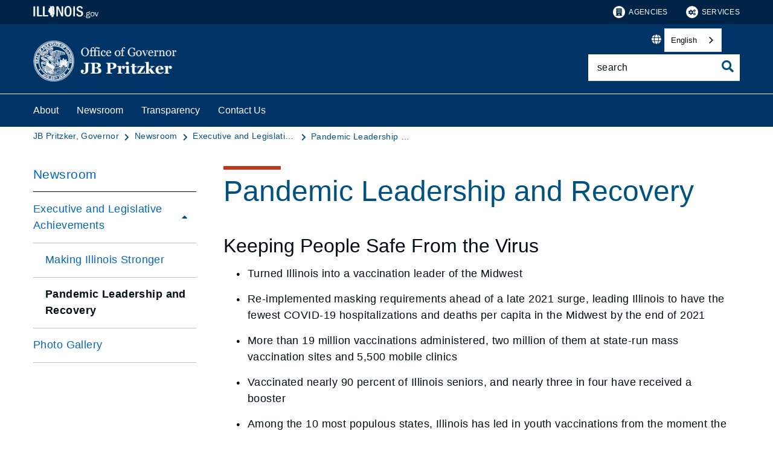

--- FILE ---
content_type: text/html;charset=utf-8
request_url: https://gov.illinois.gov/newsroom/executive-and-legislative-achievements/pandemic-leadership-and-recovery.html
body_size: 11517
content:

<!DOCTYPE HTML>
<html lang="en">
    <head>
   <meta charset="UTF-8"/>

<meta name="description" content="Turned Illinois into a vaccination leader of the Midwest Re-implemented masking requirements ahead of a late 2021 surge, leading Illinois to have the fewest COVID-19 hospitalizations and deaths per capita in the Midwest by the end of 2021 More than 19 million vaccinations administered, two million of them at state-run mass vaccination sites and 5,500 mobile clinics Vaccinated nearly 90 percent of Illinois seniors, and nearly three in four have received a booster Among the 10 most populous states, Illinois has led in youth vaccinations from the moment the FDA authorized them Implemented COVID-19 vaccine and testing requirements in healthcare, childcare, and education to slow the spread of the virus and protect vulnerable parents, teachers, staff and students Focused on equity, ensuring residents of diverse communities have access to vaccine and testing Among the first states in the nation to slow the spread of COVID-19 by introducing life-saving mitigation efforts, providing free COVID-19 treatment to any Illinois resident and free COVID-19 testing, with 34 million PCR tests now administered, leading the Midwest Illinois tested resident’s 40 percent more per capita than the average Midwestern state Deployed National Guard to work with local public health departments adding hundreds of vaccination sites in every corner of Illinois Despite worldwide shortages, sourced millions of masks, gloves, ventilators and protective equipment from around the globe to protect Illinois families, healthcare workers and first responders, with Illinois Emergency Management personnel distributing an average of 1"/>
<meta name="template" content="Left Navigation Page"/>
<meta name="viewport" content="width=device-width, initial-scale=1"/>
<meta http-equiv="Last-Modified" content="25-05-2023 07:40:50"/>

<meta http-equiv="X-UA-Compatible" content="ie=edge"/>

<!-- The Twitter meta tags-->
<meta name="twitter:card" content="summary"/>
<meta name="twitter:url" content="https://gov.illinois.gov/newsroom/executive-and-legislative-achievements/pandemic-leadership-and-recovery.html"/>
<meta name="twitter:title" content="Pandemic Leadership and Recovery"/>
<meta name="twitter:description" content="Turned Illinois into a vaccination leader of the Midwest Re-implemented masking requirements ahead of a late 2021 surge, leading Illinois to have the fewest COVID-19 hospitalizations and deaths per capita in the Midwest by the end of 2021 More than 19 million vaccinations administered, two million of them at state-run mass vaccination sites and 5,500 mobile clinics Vaccinated nearly 90 percent of Illinois seniors, and nearly three in four have received a booster Among the 10 most populous states, Illinois has led in youth vaccinations from the moment the FDA authorized them Implemented COVID-19 vaccine and testing requirements in healthcare, childcare, and education to slow the spread of the virus and protect vulnerable parents, teachers, staff and students Focused on equity, ensuring residents of diverse communities have access to vaccine and testing Among the first states in the nation to slow the spread of COVID-19 by introducing life-saving mitigation efforts, providing free COVID-19 treatment to any Illinois resident and free COVID-19 testing, with 34 million PCR tests now administered, leading the Midwest Illinois tested resident’s 40 percent more per capita than the average Midwestern state Deployed National Guard to work with local public health departments adding hundreds of vaccination sites in every corner of Illinois Despite worldwide shortages, sourced millions of masks, gloves, ventilators and protective equipment from around the globe to protect Illinois families, healthcare workers and first responders, with Illinois Emergency Management personnel distributing an average of 1"/>
<!-- The Open Graph meta tags -->
<meta property="og:url" content="https://gov.illinois.gov/newsroom/executive-and-legislative-achievements/pandemic-leadership-and-recovery.html"/>
<meta property="og:type" content="agency-left-navigation-page"/>
<meta property="og:title" content="Pandemic Leadership and Recovery"/>
<meta property="og:description" content="Turned Illinois into a vaccination leader of the Midwest Re-implemented masking requirements ahead of a late 2021 surge, leading Illinois to have the fewest COVID-19 hospitalizations and deaths per capita in the Midwest by the end of 2021 More than 19 million vaccinations administered, two million of them at state-run mass vaccination sites and 5,500 mobile clinics Vaccinated nearly 90 percent of Illinois seniors, and nearly three in four have received a booster Among the 10 most populous states, Illinois has led in youth vaccinations from the moment the FDA authorized them Implemented COVID-19 vaccine and testing requirements in healthcare, childcare, and education to slow the spread of the virus and protect vulnerable parents, teachers, staff and students Focused on equity, ensuring residents of diverse communities have access to vaccine and testing Among the first states in the nation to slow the spread of COVID-19 by introducing life-saving mitigation efforts, providing free COVID-19 treatment to any Illinois resident and free COVID-19 testing, with 34 million PCR tests now administered, leading the Midwest Illinois tested resident’s 40 percent more per capita than the average Midwestern state Deployed National Guard to work with local public health departments adding hundreds of vaccination sites in every corner of Illinois Despite worldwide shortages, sourced millions of masks, gloves, ventilators and protective equipment from around the globe to protect Illinois families, healthcare workers and first responders, with Illinois Emergency Management personnel distributing an average of 1"/>

<meta property="og:locale" content="en"/>

   <title>Pandemic Leadership and Recovery</title>
   <link rel="canonical" href="https://gov.illinois.gov/newsroom/executive-and-legislative-achievements/pandemic-leadership-and-recovery.html"/>
   <!--Preconnect and DNS-Prefetch to improve page load time. -->
<link rel="preconnect" href="//dpm.demdex.net"/>
<link rel="preconnect" href="//fast.stateofil.demdex.net"/>
<link rel="preconnect" href="//stateofil.demdex.net"/>
<link rel="preconnect" href="//stateofil.tt.omtrdc.net"/>
<link rel="preconnect" href="//smetrics.il.gov.sc.omtrdc.net"/>
<link rel="preconnect" href="//metrics.il.gov.sc.omtrdc.net"/>
<!--/Preconnect and DNS-Prefetch-->
   

   
	<script>
	var mode =  true;
	var servername = "";
	const headers = {};
    var name = htmlDecode("null:Pandemic Leadership and Recovery");
    var pageName = htmlDecode("Pandemic Leadership and Recovery");
    var siteSection1 = htmlDecode("JB Pritzker, Governor");
    var siteSection2 = htmlDecode("Newsroom");
    var siteSection3 = htmlDecode("Executive and Legislative Achievements");
    var siteSection4 = htmlDecode("");
	window.adobeDataLayer = window.adobeDataLayer || [];
	xmlhttp = new XMLHttpRequest();
	xmlhttp.open("HEAD", document.URL, true);
	xmlhttp.onreadystatechange = function() {
		if (xmlhttp.readyState == 4) {
			xmlhttp.getAllResponseHeaders().trim().split(/[\r\n]+/).map(value => value.split(/: /)).forEach(keyValue => {
			headers[keyValue[0].trim()] = keyValue[1].trim();
			});
		if (headers.hasOwnProperty("x-dispatcher")) {
			servername=headers["x-dispatcher"];
			window.adobeDataLayer.push({
				"event": "Page Loaded",
				"xdm": {
					"web": {
						"webPageDetails": {
							"server": servername
                            }
                        }
                    }
                });
			}    
		}
	}    
	xmlhttp.send();
	window.adobeDataLayer.push({
		"event": "Page Loaded",
		"xdm": {
			"web": {
				"webPageDetails": {
					"siteSection": "gov", //home is for the root directory
					"language": "en",
					"name": name, //name is [directory level 1]:[page title]
					"pageType": "agency-left-navigation-page", //the template name or id
					"server": servername,
					"pageName": pageName,
					"ErrorPage": "", // incase of 404 error page only
					"publishDate": "05/25/2023",
					"originalPublishDate": "05/25/2023",
					"errorCode": "",
					"contentType":"general",
					"errorType": "",
				},
				"category": {
					"siteSection1": siteSection1,
					"siteSection2": siteSection2,
					"siteSection3": siteSection3,
					"siteSection4": siteSection4

				},
				"aem": {
					"environment": "prod",
					"authorVsPublish": "publish",
					"version": "6.5.21.0",
					"buildDate": "2025-10-22T18:20:48Z",
					"authorId": "anonymous",
					"previewMode": mode

				}
			}
		}
	});
	
	// Function to decode the encoded html String
	function htmlDecode(input) {
	    if (input) {
	        var doc = new DOMParser().parseFromString(input, "text/html");
	        return doc.documentElement.textContent;
	    } else {
	        return "";
	    }
	}

	</script>
   <script>
      //(function(g,b,d,f){(function(a,c,d){if(a){var e=b.createElement("style");e.id=c;e.innerHTML=d;a.appendChild(e)}})(b.getElementsByTagName("head")[0],"at-body-style",d);setTimeout(function(){var a=b.getElementsByTagName("head")[0];if(a){var c=b.getElementById("at-body-style");c&&a.removeChild(c)}},f)})(window,document,"body {opacity: 0 !important}",3E3);
   </script>

	
	   
	



	   


	   


	   


	   
	    <script src="//assets.adobedtm.com/c318d2739692/7710421a8ac1/launch-eae2ed0f1b30.min.js" async></script>
	   


   

    
    
<link rel="stylesheet" href="/etc.clientlibs/soi/components/content/v1/column-control/clientlibs.min.2ab879f828ba72e740aa98f5e369863a.css" type="text/css">
<link rel="stylesheet" href="/etc.clientlibs/soi/clientlibs/clientlib-base.min.c3650e3f6e621da09287c84cdbb73bc4.css" type="text/css">
<link rel="stylesheet" href="/etc.clientlibs/soi/clientlibs/clientlib-site.min.2451f6d09bef140b983959475731d579.css" type="text/css">



    
        
    
<link rel="stylesheet" href="/etc.clientlibs/soi/clientlibs/clientlib-theme-1.min.370e6718906fc9e7d4960168d7507e83.css" type="text/css">



    
    
    <!--
    THIS IS WHERE CUSTOM CODE GOES, BASED ON AGENCY PATH
    -->
    <!-- custom stylesheet linked -->
    <!-- Custom Agency Path: This containing page to agency page to dam address-->
    
        <link rel="stylesheet" href="/content/dam/soi/en/web/gov/resources/css/custom.css" type="text/css"/>
    
    <!-- custom stylesheet included -->   


   
    
    

    

    
    
    

   
   <link rel="shortcut icon" href="/content/dam/soi/en/web/gov/images/favicon.ico"/>
</head>
    <body class="agency-left-navigation-page page basicpage" id="agency-left-navigation-page-b152832bc4" data-cmp-data-layer-enabled>
        <script>
          window.adobeDataLayer = window.adobeDataLayer || [];
          adobeDataLayer.push({
              page: JSON.parse("{\x22agency\u002Dleft\u002Dnavigation\u002Dpage\u002Db152832bc4\x22:{\x22@type\x22:\x22soi\/components\/structure\/agency\u002Dleft\u002Dnavigation\u002Dpage\x22,\x22repo:modifyDate\x22:\x222023\u002D05\u002D25T19:41:04Z\x22,\x22dc:title\x22:\x22Pandemic Leadership and Recovery\x22,\x22dc:description\x22:\x22Turned Illinois into a vaccination leader of the Midwest Re\u002Dimplemented masking requirements ahead of a late 2021 surge, leading Illinois to have the fewest COVID\u002D19 hospitalizations and deaths per capita in the Midwest by the end of 2021 More than 19 million vaccinations administered, two million of them at state\u002Drun mass vaccination sites and 5,500 mobile clinics Vaccinated nearly 90 percent of Illinois seniors, and nearly three in four have received a booster Among the 10 most populous states, Illinois has led in youth vaccinations from the moment the FDA authorized them Implemented COVID\u002D19 vaccine and testing requirements in healthcare, childcare, and education to slow the spread of the virus and protect vulnerable parents, teachers, staff and students Focused on equity, ensuring residents of diverse communities have access to vaccine and testing Among the first states in the nation to slow the spread of COVID\u002D19 by introducing life\u002Dsaving mitigation efforts, providing free COVID\u002D19 treatment to any Illinois resident and free COVID\u002D19 testing, with 34 million PCR tests now administered, leading the Midwest Illinois tested resident’s 40 percent more per capita than the average Midwestern state Deployed National Guard to work with local public health departments adding hundreds of vaccination sites in every corner of Illinois Despite worldwide shortages, sourced millions of masks, gloves, ventilators and protective equipment from around the globe to protect Illinois families, healthcare workers and first responders, with Illinois Emergency Management personnel distributing an average of 1\x22,\x22xdm:template\x22:\x22\/conf\/soi\/settings\/wcm\/templates\/agency\u002Dleft\u002Dnavigation\u002Dpage\x22,\x22xdm:language\x22:\x22en\x22,\x22xdm:tags\x22:[],\x22repo:path\x22:\x22\/content\/soi\/gov\/en\/newsroom\/executive\u002Dand\u002Dlegislative\u002Dachievements\/pandemic\u002Dleadership\u002Dand\u002Drecovery.html\x22}}"),
              event:'cmp:show',
              eventInfo: {
                  path: 'page.agency\u002Dleft\u002Dnavigation\u002Dpage\u002Db152832bc4'
              }
          });
        </script>
        
        
            

  <div class="cmp-page__skiptomaincontent">
 <a class="cmp-page__skiptomaincontent-link" href="#main">Skip to main content</a>
</div>

    




            



            <main class="soi-base">
   <div class="soi-container">
      <div class="template__placeholder template__placeholder--content">
         


<div class="aem-Grid aem-Grid--12 aem-Grid--default--12 ">
    
    <div class="experiencefragment container--full-width aem-GridColumn aem-GridColumn--default--12">
<div id="experiencefragment-c537a48acd" class="cmp-experiencefragment cmp-experiencefragment--global-header">


    
   <div class="cmp-container " style="height: auto;">
      <div class="cmp-container__mobile " style="height: auto;">
         


<div class="aem-Grid aem-Grid--12 aem-Grid--default--12 ">
    
    <div class="global-header aem-GridColumn--default--none aem-GridColumn aem-GridColumn--default--12 aem-GridColumn--offset--default--0">
   <header class="global-header logo class" id="logo">
      <div class="cmp-global-header">
         <div class="cmp-global-header__container">
            <a href="https://www.illinois.gov" class="cmp-global-header__logo">
            <img src="/content/dam/soi/en/web/global/images/logos/header-logo.svg" alt="Illinois.gov"/>
            </a>
            <ul class="cmp-global-header__nav">
               
                  <li class="cmp-global-header__nav-item">
                     <a class="cmp-global-header__nav-item-link undefined" href="https://www.illinois.gov/search-results.html?contentType=agency" aria-label="Agencies" target="_blank">
                     <img src="/content/dam/soi/en/web/global/images/icons/agency-icon.svg" alt=""/>
                     Agencies</a>
                  </li>
               
                  <li class="cmp-global-header__nav-item">
                     <a class="cmp-global-header__nav-item-link undefined" href="https://www.illinois.gov/search-results.html?contentType=service" aria-label="Services" target="_blank">
                     <img src="/content/dam/soi/en/web/global/images/icons/service-icon.svg" alt=""/>
                     Services</a>
                  </li>
               
            </ul>
         </div>
      </div>
   </header>


    
</div>
<div class="container responsivegrid aem-GridColumn aem-GridColumn--default--12">

    
   <div class="cmp-container " style="height: auto;">
      <div class="cmp-container__mobile " style="height: auto;">
         


<div class="aem-Grid aem-Grid--12 aem-Grid--default--12 ">
    
    
    
</div>

      </div>
   </div>

    
</div>

    
</div>

      </div>
   </div>

    
</div>

    
</div>
<div class="experiencefragment container--full-width aem-GridColumn aem-GridColumn--default--12">
<div id="experiencefragment-5da3ac5e3d" class="cmp-experiencefragment cmp-experiencefragment--global-alert">


    
   <div class="cmp-container " style="height: auto;background-color: rgba(127,127,127,0);">
      <div class="cmp-container__mobile " style="height: auto;background-color: rgba(127,127,127,0);">
         


<div class="aem-Grid aem-Grid--12 aem-Grid--default--12 ">
    
    <div class="global-alert aem-GridColumn--default--hide aem-GridColumn aem-GridColumn--default--12 aem-GridColumn--offset--default--0">

    
</div>

    
</div>

      </div>
   </div>

    
</div>

    
</div>
<div class="agency-header aem-GridColumn aem-GridColumn--default--12">
    



<div class=" agency-header--navigation-white-text agency-header--white-text">
   
   <!-- Set background color from color picker -->
   <div class="cmp-agency-header" style="background-color: #003366;" data-disable-sticky="false">
      <div class="container container--padding-left-right responsivegrid aem-GridColumn  aem-GridColumn--default--12 ">
         <div class="cmp-container">
            <div class="cmp-container__mobile">
               <div class="aem-Grid aem-Grid--12 aem-Grid--default--12 ">
                  <div class="cmp-agency-header__header">
                     <div class="cmp-agency-header__wrapper">
                        
                        <a href="/" class="cmp-agency-header__logo-link"> <img src="/content/dam/soi/en/web/gov/images/SiteLogo%20(2).png" alt="Office of Governor JB Pritzker" class="cmp-agency-header__logo"/>
                        </a>
                        
                        <div class="cmp-agency-header__links-search">
                           <div class="cmp-agency-header__links-desktop">
                              
                              <div class="cmp-agency-header__links-desktop__item">
                                 
                                 <div class="translate weglot" weglot-api-key="wg_c56ea9706788112653e3373f8c79fdb30">                   
                                       <em class="fas fa-globe"></em>
                                       <div id="weglot-desktop">
                                       </div>                  
                                 </div>
                                 
                              </div>
                              <div class="cmp-agency-header__links-desktop__item">
                                 <div class="social-media-icons social-media-icons--dark">
                                    <div class="cmp-social-media-icons">
                                        
                                    </div>
                                 </div>
                              </div>
                           </div>
                           <div class="cmp-agency-header__search">
                              <div>
     <div class="search-input-row">
        <div class="search-input ">
            <div class="cmp-search-input" data-ajax-url="https://doit-web-content-management.ent.us-east4.gcp.elastic-cloud.com/api/as/v1/engines/{index}/query_suggestion" data-search-page="https://gov.illinois.gov/search-results.html" data-agency="gov" data-engine-key="search-6vsm2asko372xhcp4ttjjm1e" data-suggestions-limit="4" data-engine-key-crawler="search-6vsm2asko372xhcp4ttjjm1e" data-page-type="gov" data-searchbar-filters="title" data-engines="[{&#34;name&#34;:&#34;gov-main&#34;,&#34;label&#34;:&#34;This Site&#34;,&#34;isDefault&#34;:&#34;true&#34;},{&#34;name&#34;:&#34;soi-allproperties&#34;,&#34;label&#34;:&#34;All of Illinois&#34;,&#34;isDefault&#34;:&#34;false&#34;}]">
                <input type="text" placeholder="search" aria-label="Search" class="cmp-search-input__search-input"/>
                <a href="#" class="cmp-search-input__search-icon" aria-label="Toggle Search">
                    <i class="fas fa-search cmp-search-input__search-icon__search" aria-hidden="true"></i>
                    <i class="fas fa-times cmp-search-input__search-icon__close" aria-hidden="true"></i>
                </a>
                <div class="cmp-search-input__suggestion" data-template-id="search-input-suggestion-1"></div>
            </div>
            <script id="search-input-suggestion-1" type="text/x-handlebars-template">
                {{#if values.length}}
                <ul class="cmp-search-input__dropdown">
                    {{#each values}}
                        {{#ifLess @index ../limit}}
                            <li class="cmp-search-input__dropdown-item">
                                <a href="{{../../searchPage}}?q={{convertAnd ../this.suggestion}}" class="cmp-search-input__dropdown-item-link">{{../this.suggestion}}</a>
                            </li>
                        {{/ifLess}}
                    {{/each}}
                </ul>
                {{/if}}
            </script>
        </div>
        <div class="cmp-options-wrap" data-template-id="option-template-id"></div>
        <script id="option-template-id" type="text/x-handlebars-template">
            {{#if options.length}}
            <div class="options">
                <fieldset class="cmp-form-options cmp-form-options--drop-down">
                    <label class="cmp-form-options__label" for="searchInSelect">Search In</label>
                    <select class="cmp-form-options__field cmp-form-options__field--drop-down" name="searchIn" id="searchInSelect" aria-label="Search In">
                        {{#each options}}
                            <option value="{{this.name}}" {{#ifEquals this.isDefault 'true' }} selected aria-selected="true" {{else}} aria-selected="false" {{/ifEquals}}>{{this.label}}</option>
                        {{/each}}
                    </select>
                </fieldset>
            </div>
            {{/if}}
        </script>
    </div>


    
</div>
                           </div>
                        </div>
                        <div class="cmp-agency-header__mobile-icons">
                           <a href="#" aria-label="Agency header search" class="cmp-agency-header__mobile-search">
                              <em class="fas fa-search" aria-hidden="true"></em>
                           </a>
                           <button class="cmp-agency-header__mobile-nav" aria-label="Expand site navigation">
                            <em class="fas fa-bars cmp-agency-header__mobile-nav__nav" aria-hidden="true"></em>
                            <em class="fas fa-times cmp-agency-header__mobile-nav__close" aria-hidden="true"></em>
                           </button>
                        </div>
                     </div>
                  </div>
               </div>
            </div>
         </div>
      </div>
      <div class="header-navigation " style="background-color: #003366;">
         <div class="container container--header-navigation responsivegrid aem-GridColumn  aem-GridColumn--default--12 " style="border-top: 1px solid #FFFFFF">
            <div class="cmp-container">
               <div class="cmp-container__mobile">
                  <div class="aem-Grid aem-Grid--12 aem-Grid--default--12 ">
                     <nav class="cmp-header-navigation" itemtype="http://schema.org/SiteNavigationElement">
                        <ul class="cmp-header-navigation__group cmp-header-navigation__group--main">
                           
                              <li class="cmp-header-navigation__item cmp-header-navigation__item--expand-on-hover cmp-header-navigation__dropdown cmp-header-navigation__item--level-0">
                                 <span class="cmp-header-navigation__dropdown-wrapper">
                                    <a class="cmp-header-navigation__item-link cmp-header-navigation__dropdown-text" href="/about.html" aria-label="About">About</a>
                                    <button class="cmp-header-navigation__dropdown-arrow" aria-label="About" aria-expanded="false"></button>
                                 </span>
                                 <ul class="cmp-header-navigation__group cmp-header-navigation__subnav">
                                    
                                       <li class="cmp-header-navigation__item cmp-header-navigation__item--level-1">
                                          <a class="cmp-header-navigation__item-link" href="/about/the-governor.html" aria-label="The Governor">The Governor</a>
                                       </li>
                                    
                                       <li class="cmp-header-navigation__item cmp-header-navigation__item--level-1">
                                          <a class="cmp-header-navigation__item-link" href="/about/our-office.html" aria-label="Our Office">Our Office</a>
                                       </li>
                                    
                                       <li class="cmp-header-navigation__item cmp-header-navigation__item--level-1">
                                          <a class="cmp-header-navigation__item-link" href="/about/lt-governor.html" aria-label="Lt. Governor">Lt. Governor</a>
                                       </li>
                                    
                                       <li class="cmp-header-navigation__item cmp-header-navigation__item--level-1">
                                          <a class="cmp-header-navigation__item-link" href="/about/liaisons.html" aria-label="Legislative Liaisons">Legislative Liaisons</a>
                                       </li>
                                    
                                       <li class="cmp-header-navigation__item cmp-header-navigation__item--level-1">
                                          <a class="cmp-header-navigation__item-link" href="/about/opportunities.html" aria-label="Internships &amp; Fellowships">Internships &amp; Fellowships</a>
                                       </li>
                                    
                                       <li class="cmp-header-navigation__item cmp-header-navigation__item--level-1">
                                          <a class="cmp-header-navigation__item-link" href="/about/governor-s-mansion.html" aria-label="Governor&#39;s Mansion" target="blank">Governor&#39;s Mansion</a>
                                       </li>
                                    
                                       <li class="cmp-header-navigation__item cmp-header-navigation__item--level-1">
                                          <a class="cmp-header-navigation__item-link" href="/about/ona.html" aria-label="Office of New Americans (ONA)">Office of New Americans (ONA)</a>
                                       </li>
                                    
                                 </ul>
                              </li>
                           
                              <li class="cmp-header-navigation__item cmp-header-navigation__item--expand-on-hover cmp-header-navigation__dropdown cmp-header-navigation__item--level-0">
                                 <span class="cmp-header-navigation__dropdown-wrapper">
                                    <a class="cmp-header-navigation__item-link cmp-header-navigation__dropdown-text" href="/newsroom.html" aria-label="Newsroom">Newsroom</a>
                                    <button class="cmp-header-navigation__dropdown-arrow" aria-label="Newsroom" aria-expanded="false"></button>
                                 </span>
                                 <ul class="cmp-header-navigation__group cmp-header-navigation__subnav">
                                    
                                       <li class="cmp-header-navigation__item cmp-header-navigation__item--level-1">
                                          <a class="cmp-header-navigation__item-link" href="/newsroom/executive-and-legislative-achievements.html" aria-label="Executive and Legislative Achievements">Executive and Legislative Achievements</a>
                                       </li>
                                    
                                       <li class="cmp-header-navigation__item cmp-header-navigation__item--level-1">
                                          <a class="cmp-header-navigation__item-link" href="/newsroom/photo-gallery.html" aria-label="Photo Gallery">Photo Gallery</a>
                                       </li>
                                    
                                 </ul>
                              </li>
                           
                              <li class="cmp-header-navigation__item cmp-header-navigation__item--expand-on-hover cmp-header-navigation__dropdown cmp-header-navigation__item--level-0">
                                 <span class="cmp-header-navigation__dropdown-wrapper">
                                    <a class="cmp-header-navigation__item-link cmp-header-navigation__dropdown-text" href="/transparency.html" aria-label="Transparency">Transparency</a>
                                    <button class="cmp-header-navigation__dropdown-arrow" aria-label="Transparency" aria-expanded="false"></button>
                                 </span>
                                 <ul class="cmp-header-navigation__group cmp-header-navigation__subnav">
                                    
                                       <li class="cmp-header-navigation__item cmp-header-navigation__item--level-1">
                                          <a class="cmp-header-navigation__item-link" href="/transparency/cwea.html" aria-label="Commission on Workforce Equity and Access">Commission on Workforce Equity and Access</a>
                                       </li>
                                    
                                       <li class="cmp-header-navigation__item cmp-header-navigation__item--level-1">
                                          <a class="cmp-header-navigation__item-link" href="/transparency/executive---administrative-orders.html" aria-label="Executive &amp; Administrative Orders">Executive &amp; Administrative Orders</a>
                                       </li>
                                    
                                       <li class="cmp-header-navigation__item cmp-header-navigation__item--level-1">
                                          <a class="cmp-header-navigation__item-link" href="/transparency/foia-contacts.html" aria-label="FOIA Contacts">FOIA Contacts</a>
                                       </li>
                                    
                                       <li class="cmp-header-navigation__item cmp-header-navigation__item--level-1">
                                          <a class="cmp-header-navigation__item-link" href="/transparency/foia.html" aria-label="Freedom of Information Act">Freedom of Information Act</a>
                                       </li>
                                    
                                       <li class="cmp-header-navigation__item cmp-header-navigation__item--level-1">
                                          <a class="cmp-header-navigation__item-link" href="/transparency/oeig-monthly-reports.html" aria-label="OEIG Monthly Reports">OEIG Monthly Reports</a>
                                       </li>
                                    
                                 </ul>
                              </li>
                           
                              <li class="cmp-header-navigation__item cmp-header-navigation__item--expand-on-hover cmp-header-navigation__dropdown cmp-header-navigation__item--level-0">
                                 <span class="cmp-header-navigation__dropdown-wrapper">
                                    <a class="cmp-header-navigation__item-link cmp-header-navigation__dropdown-text" href="/contact-us.html" aria-label="Contact Us">Contact Us</a>
                                    <button class="cmp-header-navigation__dropdown-arrow" aria-label="Contact Us" aria-expanded="false"></button>
                                 </span>
                                 <ul class="cmp-header-navigation__group cmp-header-navigation__subnav">
                                    
                                       <li class="cmp-header-navigation__item cmp-header-navigation__item--level-1">
                                          <a class="cmp-header-navigation__item-link" href="/contact-us/contact-the-governor.html" aria-label="Contact the Governor">Contact the Governor</a>
                                       </li>
                                    
                                       <li class="cmp-header-navigation__item cmp-header-navigation__item--level-1">
                                          <a class="cmp-header-navigation__item-link" href="/contact-us/assistance-request.html" aria-label="Assistance Request">Assistance Request</a>
                                       </li>
                                    
                                       <li class="cmp-header-navigation__item cmp-header-navigation__item--level-1">
                                          <a class="cmp-header-navigation__item-link" href="/contact-us/recognition.html" aria-label="Greeting or Recognition Letter Request">Greeting or Recognition Letter Request</a>
                                       </li>
                                    
                                       <li class="cmp-header-navigation__item cmp-header-navigation__item--level-1">
                                          <a class="cmp-header-navigation__item-link" href="/contact-us/military.html" aria-label="Military Retirement Letter Request">Military Retirement Letter Request</a>
                                       </li>
                                    
                                       <li class="cmp-header-navigation__item cmp-header-navigation__item--level-1">
                                          <a class="cmp-header-navigation__item-link" href="/contact-us/proclamation.html" aria-label="Proclamation Request">Proclamation Request</a>
                                       </li>
                                    
                                       <li class="cmp-header-navigation__item cmp-header-navigation__item--level-1">
                                          <a class="cmp-header-navigation__item-link" href="/contact-us/scheduling-request.html" aria-label="Scheduling Request">Scheduling Request</a>
                                       </li>
                                    
                                       <li class="cmp-header-navigation__item cmp-header-navigation__item--level-1">
                                          <a class="cmp-header-navigation__item-link" href="/contact-us/voice-an-opinion.html" aria-label="Voice An Opinion">Voice An Opinion</a>
                                       </li>
                                    
                                       <li class="cmp-header-navigation__item cmp-header-navigation__item--level-1">
                                          <a class="cmp-header-navigation__item-link" href="/contact-us/reports-submissions.html" aria-label="Reports Submissions">Reports Submissions</a>
                                       </li>
                                    
                                 </ul>
                              </li>
                           
                        </ul>
                        <div class="cmp-header-navigation__group cmp-header-navigation__item cmp-header-navigation__group--desktop-only">
                           <div class="cmp-header-navigation__dropdown cmp-header-navigation__more-dropdown">
                              <span class="cmp-header-navigation__dropdown-wrapper">
                                 <button class="cmp-header-navigation__item-link cmp-header-navigation__more-dropdown-text cmp-header-navigation__dropdown-text">
                                    More
                                    <span class="cmp-header-navigation__dropdown-arrow" aria-expanded="false" aria-label="More"></span>
                                 </button>
                              </span>
                              <ul class="cmp-header-navigation__group cmp-header-navigation__subnav">
                              </ul>
                           </div>
                        </div>
                        <ul class="cmp-header-navigation__group cmp-header-navigation__group--mobile-only">
                           
                           <li class="cmp-header-navigation__item cmp-header-navigation__translate">
                              <div class="cmp-header-navigation__item-link">
                                 
                                 <div class="translate weglot" weglot-api-key="wg_c56ea9706788112653e3373f8c79fdb30">
                                       <em class="fas fa-globe"></em>
                                       <div id="weglot-mobile">
                                       </div>
                                 </div>
                                 
                              </div>
                           </li>
                           
                        </ul>
                     </nav>
                  </div>
               </div>
            </div>
         </div>
      </div>
   </div>
</div>
<script defer type="text/javascript" src="https://cdn.weglot.us/weglot.min.js"></script></div>
<div class="container responsivegrid aem-GridColumn aem-GridColumn--default--12">

    
   <div class="cmp-container " style="height: auto;">
      <div class="cmp-container__mobile " style="height: auto;">
         


<div class="aem-Grid aem-Grid--12 aem-Grid--default--12 ">
    
    <div class="breadcrumb aem-GridColumn aem-GridColumn--default--12"><div>
   <nav class="container--full-width cmp-breadcrumb " aria-label="Breadcrumb" data-cmp-data-layer="{&#34;breadcrumb-4a84cbb1e4&#34;:{&#34;@type&#34;:&#34;soi/components/navigation/v1/breadcrumb&#34;}}">
      <ol class="cmp-breadcrumb__list" itemscope itemtype="http://schema.org/BreadcrumbList">
         <li class="cmp-breadcrumb__item" itemprop="itemListElement" itemscope itemtype="http://schema.org/ListItem">
            <a href="/" class="cmp-breadcrumb__item-link" itemprop="item" data-cmp-clickable aria-label="JB Pritzker, Governor">
            <span itemprop="name">JB Pritzker, Governor</span>
            </a>
            <meta itemprop="position" content="1"/>
         </li>
      
         <li class="cmp-breadcrumb__item" itemprop="itemListElement" itemscope itemtype="http://schema.org/ListItem">
            <a href="/newsroom.html" class="cmp-breadcrumb__item-link" itemprop="item" data-cmp-clickable aria-label="Newsroom">
            <span itemprop="name">Newsroom</span>
            </a>
            <meta itemprop="position" content="2"/>
         </li>
      
         <li class="cmp-breadcrumb__item" itemprop="itemListElement" itemscope itemtype="http://schema.org/ListItem">
            <a href="/newsroom/executive-and-legislative-achievements.html" class="cmp-breadcrumb__item-link" itemprop="item" data-cmp-clickable aria-label="Executive and Legislative Achievements">
            <span itemprop="name">Executive and Legislative Achievements</span>
            </a>
            <meta itemprop="position" content="3"/>
         </li>
      
         <li class="cmp-breadcrumb__item cmp-breadcrumb__item--active" itemprop="itemListElement" itemscope itemtype="http://schema.org/ListItem">
            <a href="/newsroom/executive-and-legislative-achievements/pandemic-leadership-and-recovery.html" class="cmp-breadcrumb__item-link" itemprop="item" data-cmp-clickable aria-label="Pandemic Leadership and Recovery" aria-current="page">
            <span itemprop="name">Pandemic Leadership and Recovery</span>
            </a>
            <meta itemprop="position" content="4"/>
         </li>
      </ol>
   </nav>
</div>

    
</div>
<div class="spacer spacer--bg aem-GridColumn aem-GridColumn--default--12">
    <div class="cmp-spacer"></div>


    

</div>
<div class="container responsivegrid container--max-width aem-GridColumn aem-GridColumn--default--12">

    
   <div class="cmp-container " style="height: auto;">
      <div class="cmp-container__mobile " style="height: auto;">
         


<div class="aem-Grid aem-Grid--12 aem-Grid--default--12 aem-Grid--phone--12 ">
    
    <div class="side-navigation navigation aem-GridColumn--default--none aem-GridColumn--phone--12 aem-GridColumn--phone--newline aem-GridColumn aem-GridColumn--offset--phone--0 aem-GridColumn--default--3 aem-GridColumn--offset--default--0"><nav class="cmp-navigation " role="navigation" itemscope itemtype="http://schema.org/SiteNavigationElement" data-cmp-data-layer="{&#34;side-navigation-f69297ea7a&#34;:{&#34;@type&#34;:&#34;soi/components/navigation/v1/side-navigation&#34;}}">
   <div class="cmp-navigation__title cmp-navigation__title--heading">
      <p>
         <a href="/newsroom.html" aria-label="Newsroom">
            Newsroom</a>
      </p>
      <button class="cmp-navigation__button cmp-navigation__button--header" aria-expanded="false" aria-label="Newsroom"></button>
   </div>
   
    <ul class="cmp-navigation__group">
        
    <li class="cmp-navigation__item cmp-navigation__item--level-0 cmp-navigation__item--active">
        
   
      <div class="cmp-navigation__title">
         <a href="/newsroom/executive-and-legislative-achievements.html" title="Executive and Legislative Achievements" aria-current="page" class="cmp-navigation__item-link">Executive and Legislative Achievements</a>
         <button class="cmp-navigation__button" aria-expanded="false" aria-label="Executive and Legislative Achievements"></button>
      </div>
   

        
    <ul class="cmp-navigation__group">
        
    <li class="cmp-navigation__item cmp-navigation__item--level-1">
        
   
      <div class="cmp-navigation__title">
         <a href="/newsroom/executive-and-legislative-achievements/beyond-the-pandemic.html" title="Making Illinois Stronger" class="cmp-navigation__item-link">Making Illinois Stronger</a>
         <button class="cmp-navigation__button" aria-expanded="false" aria-label="Making Illinois Stronger"></button>
      </div>
   

        
    </li>

    
        
    <li class="cmp-navigation__item cmp-navigation__item--level-1 cmp-navigation__item--active">
        
   
      <div class="cmp-navigation__title">
         <a href="/newsroom/executive-and-legislative-achievements/pandemic-leadership-and-recovery.html" title="Pandemic Leadership and Recovery" aria-current="page" class="cmp-navigation__item-link">Pandemic Leadership and Recovery</a>
         <button class="cmp-navigation__button" aria-expanded="false" aria-label="Pandemic Leadership and Recovery"></button>
      </div>
   

        
    </li>

    </ul>

    </li>

    
        
    <li class="cmp-navigation__item cmp-navigation__item--level-0">
        
   
      <div class="cmp-navigation__title">
         <a href="/newsroom/photo-gallery.html" title="Photo Gallery" class="cmp-navigation__item-link">Photo Gallery</a>
         <button class="cmp-navigation__button" aria-expanded="false" aria-label="Photo Gallery"></button>
      </div>
   

        
    </li>

    </ul>

</nav>

    
</div>
<div class="container responsivegrid container-padding-left-right aem-GridColumn--default--none aem-GridColumn--phone--12 aem-GridColumn--default--9 aem-GridColumn--phone--newline aem-GridColumn aem-GridColumn--offset--phone--0 aem-GridColumn--offset--default--0">

    
   <div class="cmp-container " style="height: auto;">
      <div class="cmp-container__mobile " style="height: auto;">
         


<div class="aem-Grid aem-Grid--9 aem-Grid--default--9 aem-Grid--phone--12 ">
    
    <div class="title aem-GridColumn--phone--12 aem-GridColumn--default--9 aem-GridColumn">
<div data-cmp-data-layer="{&#34;title-7abbe80ab9&#34;:{&#34;@type&#34;:&#34;soi/components/content/v1/title&#34;,&#34;dc:title&#34;:&#34;Pandemic Leadership and Recovery&#34;}}" id="title-7abbe80ab9" class="cmp-title ">
    <h1 class="cmp-title__text"> Pandemic Leadership and Recovery</h1>
</div>

    

</div>
<div class="spacer aem-GridColumn--phone--12 aem-GridColumn--default--9 aem-GridColumn">
    <div class="cmp-spacer"></div>


    

</div>
<div class="title aem-GridColumn--phone--12 aem-GridColumn--default--9 aem-GridColumn">
<div data-cmp-data-layer="{&#34;title-a25c2c4c5c&#34;:{&#34;@type&#34;:&#34;soi/components/content/v1/title&#34;,&#34;repo:modifyDate&#34;:&#34;2022-03-01T15:22:23Z&#34;,&#34;dc:title&#34;:&#34;Keeping People Safe From the Virus&#34;}}" id="title-a25c2c4c5c" class="cmp-title ">
    <h3 class="cmp-title__text"> Keeping People Safe From the Virus</h3>
</div>

    

</div>
<div class="text aem-GridColumn--phone--12 aem-GridColumn--default--9 aem-GridColumn"><div id="text-1859f1bcc2" class="cmp-text ">
    <ul>
<li>Turned Illinois into a vaccination leader of the Midwest</li>
<li>Re-implemented masking requirements ahead of a late 2021 surge, leading Illinois to have the fewest COVID-19 hospitalizations and deaths per capita in the Midwest by the end of 2021</li>
<li>More than 19 million vaccinations administered, two million of them at state-run mass vaccination sites and 5,500 mobile clinics</li>
<li>Vaccinated nearly 90 percent of Illinois seniors, and nearly three in four have received a booster</li>
<li>Among the 10 most populous states, Illinois has led in youth vaccinations from the moment the FDA authorized them</li>
<li>Implemented COVID-19 vaccine and testing requirements in healthcare, childcare, and education to slow the spread of the virus and protect vulnerable parents, teachers, staff and students</li>
<li>Focused on equity, ensuring residents of diverse communities have access to vaccine and testing</li>
<li>Among the first states in the nation to slow the spread of COVID-19 by introducing life-saving mitigation efforts, providing free COVID-19 treatment to any Illinois resident and free COVID-19 testing, with 34 million PCR tests now administered, leading the Midwest</li>
<li>Illinois tested resident’s 40 percent more per capita than the average Midwestern state</li>
<li>Deployed National Guard to work with local public health departments adding hundreds of vaccination sites in every corner of Illinois</li>
<li>Despite worldwide shortages, sourced millions of masks, gloves, ventilators and protective equipment from around the globe to protect Illinois families, healthcare workers and first responders, with Illinois Emergency Management personnel distributing an average of 1.2 million outbound items each week</li>
<li>Provided comprehensive daily public updates on vital information, including the latest science and developments regarding COVID-19</li>
<li>Implemented vaccine requirement at congregate facilities to protect people in the state’s care and custody</li>
<li>Expanded healthcare staffing by authorizing nearly 20,000 additional out-of-state and expired healthcare licensee workers to rejoin our healthcare ranks and fight back against the pandemic</li>
<li>To limit the spread of the virus, deployed resources allowing local public health departments to build contact tracing programs, which in 2021 alone conducted more than one million consultations with people who tested positive and their close contacts in order to limit the spread of the virus</li>
</ul>

</div>

    

</div>
<div class="spacer aem-GridColumn--phone--12 aem-GridColumn--default--9 aem-GridColumn">
    <div class="cmp-spacer"></div>


    

</div>
<div class="title aem-GridColumn--phone--12 aem-GridColumn--default--9 aem-GridColumn">
<div data-cmp-data-layer="{&#34;title-a5824721d7&#34;:{&#34;@type&#34;:&#34;soi/components/content/v1/title&#34;,&#34;repo:modifyDate&#34;:&#34;2022-03-01T15:23:55Z&#34;,&#34;dc:title&#34;:&#34;Supporting Children and Families with Safe Education and Childcare&#34;}}" id="title-a5824721d7" class="cmp-title ">
    <h3 class="cmp-title__text"> Supporting Children and Families with Safe Education and Childcare</h3>
</div>

    

</div>
<div class="text aem-GridColumn--phone--12 aem-GridColumn--default--9 aem-GridColumn"><div id="text-28198600fa" class="cmp-text ">
    <ul>
<li>Set the national standard to safely keep students in schools; CDC adopted the Illinois' &quot;test-to-stay&quot; model</li>
<li>Provided free COVID-19 testing access to all K-12 public schools and free masks for schools in need, to support uninterrupted access to safe in-person learning wherever possible</li>
<li>To overcome children’s learning loss, gave extensive expert guidance and best practices to K-12 schools, with specific recommendations for using additional $7 billion in federal aid</li>
<li>Launched a nationally recognized childcare provider pandemic support program, delivering relief grants to provide a safe environment for children for thousands of providers and allowing them to pay rent and workers during the depths of the pandemic recession</li>
<li>Awarded retention bonuses of up to $1,000 to Illinois childcare workers</li>
<li>Supported out-of-work parents by providing three months of low- or no-cost childcare to those looking for work</li>
<li>Reduced childcare co-pay for pandemic essential workers to $1 per month in the early months of pandemic</li>
<li>Provided pandemic relief for individuals with student loans</li>
</ul>

</div>

    

</div>
<div class="spacer aem-GridColumn--phone--12 aem-GridColumn--default--9 aem-GridColumn">
    <div class="cmp-spacer"></div>


    

</div>
<div class="title aem-GridColumn--phone--12 aem-GridColumn--default--9 aem-GridColumn">
<div data-cmp-data-layer="{&#34;title-47241665b7&#34;:{&#34;@type&#34;:&#34;soi/components/content/v1/title&#34;,&#34;repo:modifyDate&#34;:&#34;2022-03-01T15:24:43Z&#34;,&#34;dc:title&#34;:&#34;Sustaining Small Businesses and Protecting Jobs&#34;}}" id="title-47241665b7" class="cmp-title ">
    <h3 class="cmp-title__text"> Sustaining Small Businesses and Protecting Jobs</h3>
</div>

    

</div>
<div class="text aem-GridColumn--phone--12 aem-GridColumn--default--9 aem-GridColumn"><div id="text-355cca9f50" class="cmp-text ">
    <ul>
<li>Provided nearly $1 billion directly to businesses, especially those left out of the federal PPP program<ul>
<li>Sustained more than 9,000 small businesses in 2020 alone with $290 million in funding Boosted economic recovery of small businesses in 2021 with an additional $570 million</li>
</ul>
</li>
<li>Opened seven new Small Business Development Centers to assist businesses applying for federal pandemic relief and to help businesses plan to meet new pandemic consumer demands</li>
<li>Dedicated funding specifically to downstate businesses, workforce recovery, and childcare for working parents</li>
<li>Initiated the COVID-19 Summer Youth Employment Program, helping low-income and disadvantaged youth develop workplace skills and gain employment experience</li>
<li>Provided business grants targeted to downstate agricultural businesses affected by COVID-19</li>
</ul>

</div>

    

</div>
<div class="spacer aem-GridColumn--phone--12 aem-GridColumn--default--9 aem-GridColumn">
    <div class="cmp-spacer"></div>


    

</div>
<div class="title aem-GridColumn--phone--12 aem-GridColumn--default--9 aem-GridColumn">
<div data-cmp-data-layer="{&#34;title-e376911e81&#34;:{&#34;@type&#34;:&#34;soi/components/content/v1/title&#34;,&#34;repo:modifyDate&#34;:&#34;2022-03-01T15:25:16Z&#34;,&#34;dc:title&#34;:&#34;Preventing Illinoisans From Losing Their Homes&#34;}}" id="title-e376911e81" class="cmp-title ">
    <h3 class="cmp-title__text"> Preventing Illinoisans From Losing Their Homes</h3>
</div>

    

</div>
<div class="text aem-GridColumn--phone--12 aem-GridColumn--default--9 aem-GridColumn"><div id="text-7006d25c15" class="cmp-text ">
    <ul>
<li>Protected families suffering pandemic financial hardship from losing their homes with the nation’s best and fastest housing assistance program, providing nearly $2 billion to support renters and home owners</li>
<li>Prohibited evictions and vehicle repossessions for those suffering pandemic-related financial hardship</li>
<li>Prevented utility shutoffs for 115,000 homes and facilitated utility bill reductions of over $115 million</li>
<li>Expanded Low-Income Home Energy Assistance and Community Services Block Grants by $275 million to reach more than 289,000 families, with an additional $369 million launched in the fall of 2021 for utilities, other household bills like childcare and food, and a newly launched $40 million water bill assistance program</li>
<li>Created 3,500 new affordable housing developments with pandemic relief support</li>
</ul>

</div>

    

</div>
<div class="spacer aem-GridColumn--phone--12 aem-GridColumn--default--9 aem-GridColumn">
    <div class="cmp-spacer"></div>


    

</div>
<div class="title aem-GridColumn--phone--12 aem-GridColumn--default--9 aem-GridColumn">
<div data-cmp-data-layer="{&#34;title-b31f36b736&#34;:{&#34;@type&#34;:&#34;soi/components/content/v1/title&#34;,&#34;repo:modifyDate&#34;:&#34;2022-03-01T15:25:56Z&#34;,&#34;dc:title&#34;:&#34;Serving Vulnerable Communities&#34;}}" id="title-b31f36b736" class="cmp-title ">
    <h3 class="cmp-title__text"> Serving Vulnerable Communities</h3>
</div>

    

</div>
<div class="text aem-GridColumn--phone--12 aem-GridColumn--default--9 aem-GridColumn"><div id="text-cb02a4b9ef" class="cmp-text ">
    <ul>
<li>Increased capacity and streamlined access to emergency shelter for individuals and families impacted by domestic and sexual violence during the pandemic</li>
<li>Expanded transportation, grocery shopping and meal delivery to tens of thousands more seniors during the pandemic</li>
<li>Sent one-time $500 payments to low-income families enrolled in TANF</li>
<li>Provided resources and assistance to local organizations serving our most vulnerable citizens</li>
<li>Provided unprecedented support for vulnerable immigrant and refugee families, including cash assistance, housing and utility assistance, employment and job training services, and healthcare education</li>
<li>Paid out over $36 billion in unemployment insurance benefits while stopping more than 2 million fraudulent claims</li>
</ul>

</div>

    

</div>
<div class="spacer aem-GridColumn--phone--12 aem-GridColumn--default--9 aem-GridColumn">
    <div class="cmp-spacer"></div>


    

</div>
<div class="title aem-GridColumn--phone--12 aem-GridColumn--default--9 aem-GridColumn">
<div data-cmp-data-layer="{&#34;title-6f2ca85a95&#34;:{&#34;@type&#34;:&#34;soi/components/content/v1/title&#34;,&#34;repo:modifyDate&#34;:&#34;2022-03-01T15:26:38Z&#34;,&#34;dc:title&#34;:&#34;Preventing Hunger&#34;}}" id="title-6f2ca85a95" class="cmp-title ">
    <h3 class="cmp-title__text"> Preventing Hunger</h3>
</div>

    

</div>
<div class="text aem-GridColumn--phone--12 aem-GridColumn--default--9 aem-GridColumn"><div id="text-983b9b02bd" class="cmp-text ">
    <ul>
<li>Provided over 1.4 million Illinois children with over $1.8 billion in food relief through Pandemic EBT program</li>
<li>Helped school districts provide free lunch to eligible students during remote learning</li>
<li>Redirected $100 million from managed care companies to immediate community-based needs, like food banks and telehealth equipment to support residents during the pandemic</li>
<li>Expanded meal delivery programs for seniors, delivering nearly 1 million meals a month (including culturally appropriate ethnic meals) and worked with grocers to set aside special shopping hours exclusive to vulnerable older residents</li>
<li>Increased SNAP food assistance to low-income Illinoisans hit hardest financially by the pandemic</li>
</ul>

</div>

    

</div>

    
</div>

      </div>
   </div>

    
</div>

    
</div>

      </div>
   </div>

    
</div>
<div class="spacer spacer--bg aem-GridColumn aem-GridColumn--default--12">
    <div class="cmp-spacer"></div>


    

</div>

    
</div>

      </div>
   </div>

    
</div>
<div class="agencyfooter aem-GridColumn aem-GridColumn--default--12">
<div>
   <h2 class="sr-only">Footer</h2>
   
   
      <div class="cmp-agency-footer">
   
      <div class="container container--padding-left-right responsivegrid aem-GridColumn aem-GridColumn--default--12">
         <div class="cmp-container">
            <div class="cmp-container__mobile">
               <div class="aem-Grid aem-Grid--12 aem-Grid--default--12">
                  
                  <div class="cmp-agency-footer__links-icons">
                     
                        <div class="cmp-agency-footer__links-wrapper width-">
                           <h3>Stay Informed</h3>
                           
                              <ul>
                                 
                                    <li><a href="https://ready.illinois.gov/" aria-label="Emergencies and Disasters" target="_blank">Emergencies and Disasters</a></li>
                                 
                                    <li><a href="https://www.illinois.gov/about/flag-honors.html" aria-label="Flag Honors" target="_blank">Flag Honors</a></li>
                                 
                                    <li><a href="http://www.gettingaroundillinois.com/" aria-label="Road Conditions" target="_blank">Road Conditions</a></li>
                                 
                                    <li><a href="https://www.illinois.gov/about/communications-opt-in.html" aria-label="Get Email Updates" target="_blank">Get Email Updates</a></li>
                                 
                              </ul>
                           
                           
                        </div>
                     
                        <div class="cmp-agency-footer__links-wrapper ">
                           <h3>Helpful Links</h3>
                           
                              <ul>
                                 
                                    <li><a href="/contact-us.html" aria-label="Contact Us">Contact Us</a></li>
                                 
                                    <li><a href="https://www.illinois.gov/about/foia-contacts.html" aria-label="FOIA Contacts" target="_blank">FOIA Contacts</a></li>
                                 
                                    <li><a href="https://cms.illinois.gov/agency/media/relations/mediacontacts.html" aria-label="State Press Contacts" target="_blank">State Press Contacts</a></li>
                                 
                                    <li><a href="/state-vehicle-policy.html" aria-label="State Vehicle Policy">State Vehicle Policy</a></li>
                                 
                              </ul>
                           
                           
                        </div>
                     
                     
                  </div>
                  
                  
                  
                     <map-details api-key="pk.eyJ1IjoiZG9pdHdlYnNlcnZpY2VzIiwiYSI6ImNsbGw4b21hMzFydjMzZW5zeDFldmNueTgifQ.DV5viEN7i1rSXmdv36pzfg"></map-details>
                  
                  
                  
               </div>
            </div>
         </div>
      </div>
   </div>
</div></div>
<div class="experiencefragment container--full-width aem-GridColumn aem-GridColumn--default--12">
<div id="experiencefragment-de39236397" class="cmp-experiencefragment cmp-experiencefragment--global-footer">


    
   <div class="cmp-container " style="height: auto;">
      <div class="cmp-container__mobile " style="height: auto;">
         


<div class="aem-Grid aem-Grid--12 aem-Grid--default--12 ">
    
    <div class="global-footer aem-GridColumn aem-GridColumn--default--12">
   <footer class="global-footer Global Footer" id="GF-1">
      <div class="cmp-global-footer">
         <div class="cmp-global-footer__container">
            <ul class="cmp-global-footer__nav">
               <li class="cmp-global-footer__nav-item">
                  <a href="https://doit.illinois.gov/initiatives/accessibility/iitaa.html" aria-label="Web Accessibility" target="_blank" class="cmp-global-footer__nav-item-link">Web Accessibility</a>
               </li>
            
               <li class="cmp-global-footer__nav-item">
                  <a href="http://www.missingkids.com/" aria-label="Missing &amp; Exploited Children" target="_blank" class="cmp-global-footer__nav-item-link">Missing &amp; Exploited Children</a>
               </li>
            
               <li class="cmp-global-footer__nav-item">
                  <a href="http://www.amberillinois.org/" aria-label="Amber Alerts" target="_blank" class="cmp-global-footer__nav-item-link">Amber Alerts</a>
               </li>
            
               <li class="cmp-global-footer__nav-item">
                  <a href="https://www.illinois.gov/about/privacy.html" aria-label="Illinois Privacy Info" target="_blank" class="cmp-global-footer__nav-item-link">Illinois Privacy Info</a>
               </li>
            </ul>
            <div class="cmp-global-footer__copyright-text"><ul>
<li><a href="https://gov.illinois.gov" target="_blank" title="Governor JB Pritzker">Governor JB Pritzker</a></li>
<li>© 2025</li>
<li><a href="https://www.illinois.gov" target="_blank" title="State of Illinois">State of Illinois</a></li>
</ul>
</div>
         </div>
      </div>
   </footer>


    
</div>
<div class="embedSuper aem-GridColumn aem-GridColumn--default--12">
        <style>
.google-translate .cmp-google-translate .goog-te-gadget > span {
display: none;
}
</style>
        


    

</div>

    
</div>

      </div>
   </div>

    
</div>

    
</div>

    
</div>

      </div>
      
   </div>
</main>
            
    
    

    
    
<script src="/etc.clientlibs/soi/clientlibs/clientlib-base.min.86db31df3dd7bfdefe6a299153edd583.js"></script>
<script src="/etc.clientlibs/soi/clientlibs/clientlib-site.min.f437c6f9ee795839cadc87ab8512453d.js"></script>






    

    

    
    



    
    

            

        
    </body>
</html>


--- FILE ---
content_type: text/css;charset=utf-8
request_url: https://gov.illinois.gov/etc.clientlibs/soi/components/content/v1/column-control/clientlibs.min.2ab879f828ba72e740aa98f5e369863a.css
body_size: 27
content:
@media(min-width:768px){.soi-column-control .container{width:100%;margin:0 auto;padding:20px}
.soi-column-control .table-container{display:table;width:100%;border-collapse:collapse}
.soi-column-control .column{display:table-cell;vertical-align:top;padding:10px}
.soi-column-control .one-fourth{width:25%}
.soi-column-control .one-half{width:50%}
.soi-column-control .one-third{width:33%}
.soi-column-control .two-third{width:67%}
.soi-column-control .three-fourth{width:75%}
}
@media(max-width:767px){.soi-column-control .container{width:100%;margin:0 auto;padding:20px}
.soi-column-control .table-container{display:flex;width:100%;border-collapse:collapse;flex-direction:column}
.soi-column-control .column{display:table-cell;vertical-align:top;padding:10px}
.soi-column-control .one-fourth{width:100%}
.soi-column-control .one-half{width:100%}
.soi-column-control .one-third{width:100%}
.soi-column-control .two-third{width:100%}
.soi-column-control .three-fourth{width:100%}
}

--- FILE ---
content_type: text/css;charset=utf-8
request_url: https://gov.illinois.gov/etc.clientlibs/soi/clientlibs/clientlib-site.min.2451f6d09bef140b983959475731d579.css
body_size: 54628
content:

.ok-image-mig-xs,.ok-image-mig-sm,.ok-image-mig-md,.ok-image-mig-lg{float:left !important;clear:none !important}.ok-image-mig-xxs{width:8.33333% !important}.ok-image-mig-xs{width:16.66667% !important}.ok-image-mig-sm{width:25% !important}.ok-image-mig-md{width:33.33333% !important}.ok-image-mig-lg{width:50% !important}.extra-large{font-size:2.5rem;line-height:3rem;letter-spacing:0}@media (min-width: 769px){.extra-large{font-size:4rem;line-height:4.375rem}}h1,.h1,.audio-player .cmp-audio-player h1,.audio-player .cmp-audio-player .h1{color:#000E14;font-size:2rem;line-height:2.5rem;letter-spacing:0;font-weight:normal}@media (min-width: 769px){h1,.h1,.audio-player .cmp-audio-player h1,.audio-player .cmp-audio-player .h1{font-size:3rem;line-height:3.375rem}}h2,.h2,.title .cmp-title h2,.title .cmp-title .h2,.audio-player .cmp-audio-player h2,.audio-player .cmp-audio-player .h2{color:#000E14;font-size:1.5rem;line-height:1.875rem;letter-spacing:0;font-weight:normal}@media (min-width: 769px){h2,.h2,.title .cmp-title h2,.title .cmp-title .h2,.audio-player .cmp-audio-player h2,.audio-player .cmp-audio-player .h2{font-size:2.5rem;line-height:2.75rem}}h3,.h3,.title .cmp-title h3,.title .cmp-title .h3,.audio-player .cmp-audio-player h3,.audio-player .cmp-audio-player .h3{font-weight:normal;color:#000E14;font-size:1.25rem;line-height:1.6875rem;letter-spacing:0}@media (min-width: 769px){h3,.h3,.title .cmp-title h3,.title .cmp-title .h3,.audio-player .cmp-audio-player h3,.audio-player .cmp-audio-player .h3{font-size:2rem;line-height:2.25rem}}.h4,h4,.title .cmp-title h4,.title .cmp-title .h4,.audio-player .cmp-audio-player h4,.audio-player .cmp-audio-player .h4{color:#000E14;font-size:1.125rem;line-height:1.5rem;letter-spacing:0;font-weight:normal}@media (min-width: 769px){.h4,h4,.title .cmp-title h4,.title .cmp-title .h4,.audio-player .cmp-audio-player h4,.audio-player .cmp-audio-player .h4{font-size:1.75rem;line-height:2rem}}.h5,h5,.title .cmp-title h5,.title .cmp-title .h5,.audio-player .cmp-audio-player h5,.audio-player .cmp-audio-player .h5{color:#000E14;font-size:1rem;line-height:1.375rem;letter-spacing:0;font-weight:normal}@media (min-width: 769px){.h5,h5,.title .cmp-title h5,.title .cmp-title .h5,.audio-player .cmp-audio-player h5,.audio-player .cmp-audio-player .h5{font-size:1.5rem;line-height:1.75rem}}.h6,h6,.title .cmp-title h6,.title .cmp-title .h6,.audio-player .cmp-audio-player h6,.audio-player .cmp-audio-player .h6{color:#000E14;font-size:.875rem;line-height:1.25rem;letter-spacing:0;font-weight:normal}@media (min-width: 769px){.h6,h6,.title .cmp-title h6,.title .cmp-title .h6,.audio-player .cmp-audio-player h6,.audio-player .cmp-audio-player .h6{font-size:1.25rem;line-height:1.5rem}}.button .cmp-button,.cmp-agency-header__back-to-top:focus,.cmp-agency-header__back-to-top:active,.cmp-illinois-header__back-to-top:focus,.cmp-illinois-header__back-to-top:active,.related-news .cmp-related-news__back-button,.cmp-news-feed ul li p:first-child,.skip-to-main:focus,.skip-to-main:active,.leaflet-popup-content__site-name,.text-style-1{font-weight:bold;color:#000E14;font-size:1rem;line-height:1.5rem;letter-spacing:0}@media (min-width: 769px){.button .cmp-button,.cmp-agency-header__back-to-top:focus,.cmp-agency-header__back-to-top:active,.cmp-illinois-header__back-to-top:focus,.cmp-illinois-header__back-to-top:active,.related-news .cmp-related-news__back-button,.cmp-news-feed ul li p:first-child,.skip-to-main:focus,.skip-to-main:active,.leaflet-popup-content__site-name,.text-style-1{font-size:1.125rem;line-height:1.6875rem}}.data-table-elastic-search .cmp-datatable .dataTable .dtrg-group td,.data-list-elastic-search .cmp-datatable .dataTable .dtrg-group td,.data-table .cmp-datatable .dataTable .dtrg-group td,.data-table-elastic-search .cmp-datatable .dataTable .dtrg-group td p,.data-list-elastic-search .cmp-datatable .dataTable .dtrg-group td p,.data-table .cmp-datatable .dataTable .dtrg-group td p,.cmp-image-card__text-title,.cmp-location-finder .data-table .cmp-accordion__header,.icon-card .cmp-icon-card__title,.round-icon-card .cmp-round-icon-card__text,.text-style-2{font-weight:bold;color:#000E14;font-size:1.125rem;line-height:1.6875rem;letter-spacing:0}@media (min-width: 769px){.data-table-elastic-search .cmp-datatable .dataTable .dtrg-group td,.data-list-elastic-search .cmp-datatable .dataTable .dtrg-group td,.data-table .cmp-datatable .dataTable .dtrg-group td,.data-table-elastic-search .cmp-datatable .dataTable .dtrg-group td p,.data-list-elastic-search .cmp-datatable .dataTable .dtrg-group td p,.data-table .cmp-datatable .dataTable .dtrg-group td p,.cmp-image-card__text-title,.cmp-location-finder .data-table .cmp-accordion__header,.icon-card .cmp-icon-card__title,.round-icon-card .cmp-round-icon-card__text,.text-style-2{font-size:1.3125rem;line-height:1.6875rem}}.captions,.contentfragmentlist .cmp-cf-list__item .paragraph,.cmp-custom-cf .cmp-contentfragment__title.paragraph,.cmp-custom-cf .cmp-contentfragment__element .paragraph,.dynamicrelatedlist .cmp-dynamic-list__item .paragraph,.search-result-display .cmp-search-result-display__item .paragraph,.list--detail .cmp-list__item-tag,.list--detail-img-left .cmp-list__item-tag{font-size:.875rem;line-height:1.3125rem;color:#000E14;letter-spacing:.02375rem}@media (min-width: 769px){.captions,.contentfragmentlist .cmp-cf-list__item .paragraph,.cmp-custom-cf .cmp-contentfragment__title.paragraph,.cmp-custom-cf .cmp-contentfragment__element .paragraph,.dynamicrelatedlist .cmp-dynamic-list__item .paragraph,.search-result-display .cmp-search-result-display__item .paragraph,.list--detail .cmp-list__item-tag,.list--detail-img-left .cmp-list__item-tag{font-size:1rem;line-height:1.5rem;letter-spacing:.02687rem}}.legal,.contentfragmentlist .cmp-cf-list__item .legal,.cmp-custom-cf .cmp-contentfragment__title.legal,.cmp-custom-cf .cmp-contentfragment__element .legal,.dynamicrelatedlist .cmp-dynamic-list__item .legal,.search-result-display .cmp-search-result-display__item .legal,.leaflet-popup-content__website a{color:#000E14;font-size:.75rem;line-height:1.125rem;letter-spacing:.01812rem}@media (min-width: 769px){.legal,.contentfragmentlist .cmp-cf-list__item .legal,.cmp-custom-cf .cmp-contentfragment__title.legal,.cmp-custom-cf .cmp-contentfragment__element .legal,.dynamicrelatedlist .cmp-dynamic-list__item .legal,.search-result-display .cmp-search-result-display__item .legal,.leaflet-popup-content__website a{font-size:.875rem;line-height:1.3125rem;letter-spacing:.02125rem}}.cmp-form-options--radio>label span,.cmp-form-options--feedback>div,.news-feed--no-data h4,.lable-font-style{font-family:-apple-system,BlinkMacSystemFont,"Segoe UI",Roboto,"Helvetica Neue",Arial,"Noto Sans",sans-serif;font-size:1.125rem;line-height:1.6875rem;letter-spacing:.02687rem}.cmp-form-options--checkbox label>span,.lable-span-font-style{font-family:-apple-system,BlinkMacSystemFont,"Segoe UI",Roboto,"Helvetica Neue",Arial,"Noto Sans",sans-serif;font-size:1rem;line-height:1.5rem;letter-spacing:0}.cmp-back-to-top button .cmp-back-to-top__text,.leaflet-popup-content__address,.leaflet-popup-content__address p,.back-to-top{font-family:-apple-system,BlinkMacSystemFont,"Segoe UI",Roboto,"Helvetica Neue",Arial,"Noto Sans",sans-serif;font-size:.875rem;line-height:1.6875rem;letter-spacing:0}@media (min-width: 769px){.cmp-back-to-top button .cmp-back-to-top__text,.leaflet-popup-content__address,.leaflet-popup-content__address p,.back-to-top{font-size:1rem;line-height:1.6875rem;letter-spacing:0}}.header-navigation .cmp-header-navigation__item-link,.header-navigation{font-family:-apple-system,BlinkMacSystemFont,"Segoe UI",Roboto,"Helvetica Neue",Arial,"Noto Sans",sans-serif;font-size:1rem;line-height:1.5rem;letter-spacing:0}@media (min-width: 769px){.header-navigation .cmp-header-navigation__item-link,.header-navigation{font-size:1rem;line-height:1.5rem;letter-spacing:0}}.cmp-global-footer__nav-item,.global-footer-link{font-family:-apple-system,BlinkMacSystemFont,"Segoe UI",Roboto,"Helvetica Neue",Arial,"Noto Sans",sans-serif;font-size:.875rem;line-height:1.5rem;letter-spacing:.02125rem}.cmp-global-header__nav-item,.global-header-link-font-style{font-family:-apple-system,BlinkMacSystemFont,"Segoe UI",Roboto,"Helvetica Neue",Arial,"Noto Sans",sans-serif;font-size:.75rem;line-height:1.5rem;letter-spacing:.01812rem}.cmp-illinois-header__nav-item,.cmp-illinois-header__nav-item .translate .cmp-translate select,.gov-header-link-font-style{font-family:-apple-system,BlinkMacSystemFont,"Segoe UI",Roboto,"Helvetica Neue",Arial,"Noto Sans",sans-serif;font-size:1rem;line-height:1.5rem;letter-spacing:.02375rem}@media (min-width: 769px){.cmp-illinois-header__nav-item,.cmp-illinois-header__nav-item .translate .cmp-translate select,.gov-header-link-font-style{line-height:1.6875rem}}.cmp-global-footer__copyright-text,.cmp-global-footer__copyright-text p,.cmp-global-footer__copyright-text li,.copyright-font-style{font-family:-apple-system,BlinkMacSystemFont,"Segoe UI",Roboto,"Helvetica Neue",Arial,"Noto Sans",sans-serif;font-size:.75rem;line-height:1.3125rem;letter-spacing:.02125rem}@media (min-width: 769px){.cmp-global-footer__copyright-text,.cmp-global-footer__copyright-text p,.cmp-global-footer__copyright-text li,.copyright-font-style{font-size:.875rem;line-height:1.4375rem;letter-spacing:.01812rem}}.cmp-agency-header__links-desktop__item--link,.cmp-search-input__search-input,.list .cmp-list-search-input__search-input,.contentfragmentlist .cmp-cf-list-search-input__search-input,.dynamicrelatedlist .cmp-dynamic-list-search-input__search-input,.cmp-form-text__hint,.header-search-font-style{font-family:-apple-system,BlinkMacSystemFont,"Segoe UI",Roboto,"Helvetica Neue",Arial,"Noto Sans",sans-serif;font-size:1rem;line-height:1.6875rem;letter-spacing:.02375rem}.header-translate-font-style{font-family:-apple-system,BlinkMacSystemFont,"Segoe UI",Roboto,"Helvetica Neue",Arial,"Noto Sans",sans-serif;font-size:1rem;line-height:1.5rem;letter-spacing:.1rem}.cmp-agency-footer__text p,.cmp-agency-footer ul li,.image .cmp-image__title,.faq .cmp-faq__title--level-1 li,.audio-player .cmp-audio-player__player p,.agency-footet-links-font-style{font-size:.875rem;line-height:1.3125rem;letter-spacing:.02125rem}@media (min-width: 769px){.cmp-agency-footer__text p,.cmp-agency-footer ul li,.image .cmp-image__title,.faq .cmp-faq__title--level-1 li,.audio-player .cmp-audio-player__player p,.agency-footet-links-font-style{font-size:1rem;line-height:1.5rem;letter-spacing:.02375rem}}.breadcrumb .cmp-breadcrumb__item,.breadcrumb-font-style{font-size:.875rem;line-height:1.1875rem;letter-spacing:.02125rem}.alert-bar .cmp-alert-bar__text p,.cmp-image-card__text p,.audio-player .cmp-audio-player__list-item::before,.alert-bar-font-style{font-family:-apple-system,BlinkMacSystemFont,"Segoe UI",Roboto,"Helvetica Neue",Arial,"Noto Sans",sans-serif;color:#000E14;font-size:1rem;line-height:1.5rem;letter-spacing:.02375rem}@media (min-width: 769px){.alert-bar .cmp-alert-bar__text p,.cmp-image-card__text p,.audio-player .cmp-audio-player__list-item::before,.alert-bar-font-style{font-size:1.125rem;line-height:1.6875rem;letter-spacing:.02687rem}}.cmp-global-alert__accordion-header__title p,.global-alert-font-style{font-family:-apple-system,BlinkMacSystemFont,"Segoe UI",Roboto,"Helvetica Neue",Arial,"Noto Sans",sans-serif;color:#000E14;font-size:.875rem;line-height:1.5rem;letter-spacing:.02125rem}@media (min-width: 769px){.cmp-global-alert__accordion-header__title p,.global-alert-font-style{font-size:1rem;line-height:1.5rem;letter-spacing:.02375rem}}.cmp-global-alert__accordion-header .cmp-global-alert__handler .cmp-global-alert__text,.global-alert-handle-font-style{font-family:-apple-system,BlinkMacSystemFont,"Segoe UI",Roboto,"Helvetica Neue",Arial,"Noto Sans",sans-serif;color:#000E14;font-size:.75rem;line-height:1.3125rem;letter-spacing:.01812rem}@media (min-width: 769px){.cmp-global-alert__accordion-header .cmp-global-alert__handler .cmp-global-alert__text,.global-alert-handle-font-style{font-size:.875rem;line-height:1.3125rem;letter-spacing:.02125rem}}.email-sharing .cmp-email-sharing__text,.download .cmp-download__text,.print .cmp-print__text,.email-sharing-font-style{font-family:-apple-system,BlinkMacSystemFont,"Segoe UI",Roboto,"Helvetica Neue",Arial,"Noto Sans",sans-serif;font-size:1rem;line-height:1.3125rem;letter-spacing:.1rem}@media (min-width: 769px){.email-sharing .cmp-email-sharing__text,.download .cmp-download__text,.print .cmp-print__text,.email-sharing-font-style{font-size:1.125rem;line-height:1.5rem;letter-spacing:.1125rem}}.related-news .cmp-related-news__article-title,.related-videos .cmp-related-videos__item-title,.dynamicmedia__title,.related-news-article-title-font-style{font-family:-apple-system,BlinkMacSystemFont,"Segoe UI",Roboto,"Helvetica Neue",Arial,"Noto Sans",sans-serif;font-size:1rem;line-height:1.3125rem;letter-spacing:.02375rem}@media (min-width: 769px){.related-news .cmp-related-news__article-title,.related-videos .cmp-related-videos__item-title,.dynamicmedia__title,.related-news-article-title-font-style{font-size:1.125rem;line-height:1.6875rem;letter-spacing:.02687rem}}.related-news .cmp-related-news__article-date,.audio-player .cmp-audio-player__date,.related-videos .cmp-related-videos__item-date,.dynamicmedia__date,.related-news-article-description-font-style{font-family:-apple-system,BlinkMacSystemFont,"Segoe UI",Roboto,"Helvetica Neue",Arial,"Noto Sans",sans-serif;font-size:.875rem;line-height:1.3125rem;letter-spacing:.02125rem}@media (min-width: 769px){.related-news .cmp-related-news__article-date,.audio-player .cmp-audio-player__date,.related-videos .cmp-related-videos__item-date,.dynamicmedia__date,.related-news-article-description-font-style{font-size:1rem;line-height:1.6875rem;letter-spacing:.02375rem}}.anchor-link .cmp-anchor-link__item:not(:last-of-type)::after,.anchor-link .cmp-anchor-link__item-link,.anchor-link-font-style{font-family:-apple-system,BlinkMacSystemFont,"Segoe UI",Roboto,"Helvetica Neue",Arial,"Noto Sans",sans-serif;font-size:1rem;line-height:2.125rem;letter-spacing:0}@media (min-width: 769px){.anchor-link .cmp-anchor-link__item:not(:last-of-type)::after,.anchor-link .cmp-anchor-link__item-link,.anchor-link-font-style{font-size:1.125rem;line-height:1.6875rem;letter-spacing:.02687rem}}.tabs .cmp-tabs__tab,.tabs-font-style{font-family:-apple-system,BlinkMacSystemFont,"Segoe UI",Roboto,"Helvetica Neue",Arial,"Noto Sans",sans-serif;font-size:1rem;line-height:1.5rem;letter-spacing:.02687rem}@media (min-width: 769px){.tabs .cmp-tabs__tab,.tabs-font-style{font-size:1.125rem;line-height:1.6875rem;letter-spacing:.02687rem}}.cmp-form-options--feedback .status,.feedback-sucess-font{font-size:3rem;line-height:3.375rem;letter-spacing:.015rem}@media (min-width: 769px){.cmp-form-options--feedback .status,.feedback-sucess-font{font-size:2.0625rem;line-height:2.3125rem;letter-spacing:.01063rem}}.cmp-news-feed__event-date__month,.cmp-news-feed__event-date__day,.cmp-news-feed__event-date__year,.event-date-font-style{font-family:-apple-system,BlinkMacSystemFont,"Segoe UI",Roboto,"Helvetica Neue",Arial,"Noto Sans",sans-serif;font-size:.8125rem;line-height:1.25rem;letter-spacing:0}@media (min-width: 769px){.cmp-news-feed__event-date__month,.cmp-news-feed__event-date__day,.cmp-news-feed__event-date__year,.event-date-font-style{font-size:1.125rem;line-height:1.6875rem;letter-spacing:0}}.cmp-news-feed--search .cmp-news-feed__image::after,.search-result-sub-font-style{font-family:-apple-system,BlinkMacSystemFont,"Segoe UI",Roboto,"Helvetica Neue",Arial,"Noto Sans",sans-serif;font-size:.75rem;line-height:1.6875rem;letter-spacing:0}@media (min-width: 769px){.cmp-news-feed--search .cmp-news-feed__image::after,.search-result-sub-font-style{font-size:.875rem;line-height:1.6875rem;letter-spacing:0}}.data-table-elastic-search .cmp-datatable .data-table__filter .cmp-accordion__button,.data-list-elastic-search .cmp-datatable .data-table__filter .cmp-accordion__button,.data-table .cmp-datatable .data-table__filter .cmp-accordion__button,.data-table-elastic-search .cmp-datatable .dataTables_info,.data-list-elastic-search .cmp-datatable .dataTables_info,.data-table .cmp-datatable .dataTables_info,.data-table-elastic-search .cmp-datatable .dataTables_paginate .previous,.data-table-elastic-search .cmp-datatable .dataTables_paginate .next,.data-list-elastic-search .cmp-datatable .dataTables_paginate .previous,.data-list-elastic-search .cmp-datatable .dataTables_paginate .next,.data-table .cmp-datatable .dataTables_paginate .previous,.data-table .cmp-datatable .dataTables_paginate .next,.cmp-news-feed--search ul li p:first-child a,.cmp-news-feed--search ul li p:last-child,.search-result-title-font-style{font-family:-apple-system,BlinkMacSystemFont,"Segoe UI",Roboto,"Helvetica Neue",Arial,"Noto Sans",sans-serif;font-size:1rem;line-height:1.375rem;letter-spacing:.02375rem}@media (min-width: 769px){.data-table-elastic-search .cmp-datatable .data-table__filter .cmp-accordion__button,.data-list-elastic-search .cmp-datatable .data-table__filter .cmp-accordion__button,.data-table .cmp-datatable .data-table__filter .cmp-accordion__button,.data-table-elastic-search .cmp-datatable .dataTables_info,.data-list-elastic-search .cmp-datatable .dataTables_info,.data-table .cmp-datatable .dataTables_info,.data-table-elastic-search .cmp-datatable .dataTables_paginate .previous,.data-table-elastic-search .cmp-datatable .dataTables_paginate .next,.data-list-elastic-search .cmp-datatable .dataTables_paginate .previous,.data-list-elastic-search .cmp-datatable .dataTables_paginate .next,.data-table .cmp-datatable .dataTables_paginate .previous,.data-table .cmp-datatable .dataTables_paginate .next,.cmp-news-feed--search ul li p:first-child a,.cmp-news-feed--search ul li p:last-child,.search-result-title-font-style{font-size:1.125rem;line-height:1.6875rem;letter-spacing:.02687rem}}.search-result-date-font-style{font-family:-apple-system,BlinkMacSystemFont,"Segoe UI",Roboto,"Helvetica Neue",Arial,"Noto Sans",sans-serif;font-size:.875rem;line-height:1.375rem;letter-spacing:.02125rem}@media (min-width: 769px){.search-result-date-font-style{font-size:1rem;line-height:1.6875rem;letter-spacing:.02375rem}}.select2-container.select2-container--default .select2-selection--multiple .select2-selection__choice__remove,.multiselect-close-font-style{font-family:-apple-system,BlinkMacSystemFont,"Segoe UI",Roboto,"Helvetica Neue",Arial,"Noto Sans",sans-serif;font-size:1rem;line-height:1.8125rem;letter-spacing:.1rem}.round-icon-card .cmp-round-icon-card__text,.round-icon-card-font-style{font-family:-apple-system,BlinkMacSystemFont,"Segoe UI",Roboto,"Helvetica Neue",Arial,"Noto Sans",sans-serif;font-size:.875rem;line-height:1.0625rem;letter-spacing:0}@media (min-width: 769px){.round-icon-card .cmp-round-icon-card__text,.round-icon-card-font-style{font-size:.875rem;line-height:1.125rem;letter-spacing:0}}.round-icon-card--large .cmp-round-icon-card__text,.round-icon-card-large-font-style{font-family:-apple-system,BlinkMacSystemFont,"Segoe UI",Roboto,"Helvetica Neue",Arial,"Noto Sans",sans-serif;font-size:1.125rem;line-height:1.5rem;letter-spacing:0}.related-videos-title-font-style{font-family:-apple-system,BlinkMacSystemFont,"Segoe UI",Roboto,"Helvetica Neue",Arial,"Noto Sans",sans-serif;font-size:1.3125rem;line-height:1.6875rem;letter-spacing:0}*{-webkit-box-sizing:border-box;-moz-box-sizing:border-box;box-sizing:border-box}input,textarea,select{border-radius:0}.sr-only:not(:focus):not(:active){clip:rect(0 0 0 0);-webkit-clip-path:inset(50%);clip-path:inset(50%);height:1px;overflow:hidden;position:absolute;white-space:nowrap;width:1px}html,body,div,span,object,iframe,h1,h2,h3,h4,h5,h6,p,blockquote,pre,abbr,address,cite,code,del,dfn,em,img,ins,kbd,q,samp,small,strong,sub,sup,var,b,i,dl,dt,dd,ol,ul,li,fieldset,form,label,legend,table,caption,tbody,tfoot,thead,tr,th,td,article,aside,canvas,details,figcaption,figure,footer,header,hgroup,menu,nav,section,summary,time,mark,audio,video{margin:0;padding:0;border:0;outline:0;vertical-align:baseline;background:transparent}body{line-height:1}article,aside,details,figcaption,figure,footer,header,hgroup,menu,nav,section{display:block}nav ul{list-style:none}blockquote,q{quotes:none}blockquote:before,blockquote:after,q:before,q:after{content:'';content:none}a{margin:0;padding:0;font-size:100%;vertical-align:baseline;background:transparent}ins{background-color:#ff9;color:#000;text-decoration:none}mark{background-color:#ff9;color:#000;font-style:italic;font-weight:bold}del{text-decoration:line-through}abbr[title],dfn[title]{border-bottom:1px dotted;cursor:help}table{border-collapse:collapse;border-spacing:0}hr{display:block;height:1px;border:0;border-top:1px solid #cccccc;margin:1em 0;padding:0}input,select{vertical-align:middle}.cmp-breadcrumb{display:inline-block;list-style:none;padding:0}.cmp-breadcrumb__item{display:inline-block;vertical-align:top}@media (max-width: 768px){.breadcrumb{display:none}}.breadcrumb .cmp-breadcrumb{padding:.375rem 0 .5rem;max-width:75rem;margin:0 auto;display:block}.breadcrumb .cmp-breadcrumb__list{margin:0 .9375rem;padding:0;display:-webkit-box;display:-webkit-flex;display:-moz-box;display:-ms-flexbox;display:flex;-webkit-box-align:center;-webkit-align-items:center;-moz-box-align:center;-ms-flex-align:center;align-items:center}.breadcrumb .cmp-breadcrumb__item{margin:0;color:#fff}.breadcrumb .cmp-breadcrumb__item span{position:relative;top:-1px;display:inline-block;max-width:170px;vertical-align:middle;white-space:nowrap;overflow:hidden;text-overflow:ellipsis}.breadcrumb .cmp-breadcrumb__item-link{text-decoration:none;font-weight:normal;vertical-align:middle;color:#fff}.breadcrumb .cmp-breadcrumb__item--active{cursor:default}.breadcrumb .cmp-breadcrumb__item:hover span{text-decoration:underline}.breadcrumb .cmp-breadcrumb__item:not(:last-of-type):after{content:"\f054";font-weight:bold;font-family:"Font Awesome 5 Pro";display:inline-block;font-size:.78125rem;margin:.125rem .5rem 0 .3125rem;vertical-align:middle}.breadcrumb--white-text .cmp-breadcrumb__item,.breadcrumb--white-text .cmp-breadcrumb__item-link{color:#fff !important}.cmp-carousel__content{position:relative}.cmp-carousel__item{display:none}.cmp-carousel__item--active{display:block}.cmp-carousel__action{-webkit-appearance:none;-moz-appearance:none;appearance:none}.cmp-carousel__indicators{display:-webkit-box;display:-webkit-flex;display:-moz-box;display:-ms-flexbox;display:flex;-webkit-flex-wrap:wrap;-ms-flex-wrap:wrap;flex-wrap:wrap;-webkit-box-pack:center;-webkit-justify-content:center;-moz-box-pack:center;-ms-flex-pack:center;justify-content:center;margin:0;padding:0;list-style:none}.cmp-carousel__indicator{position:relative;-webkit-box-flex:0;-webkit-flex:0 1 auto;-moz-box-flex:0;-ms-flex:0 1 auto;flex:0 1 auto;width:10px;height:10px;margin:0 7px;border-radius:50%;font-size:0;text-indent:-3000px;background-color:rgba(0,0,0,0.5)}.cmp-carousel__indicator--active{background-color:rgba(0,0,0,0.8)}.cmp-accordion__header{margin:0}.cmp-accordion__button{display:block;width:100%;text-align:left}.cmp-accordion__panel--hidden{display:none}.cmp-accordion__panel--expanded{display:block}.cmp-tabs__tablist{display:-webkit-box;display:-webkit-flex;display:-moz-box;display:-ms-flexbox;display:flex;-webkit-flex-wrap:wrap;-ms-flex-wrap:wrap;flex-wrap:wrap;padding-left:0;list-style:none}.cmp-tabs__tab{-webkit-box-sizing:border-box;-moz-box-sizing:border-box;box-sizing:border-box;border-bottom:1px solid transparent;padding:.5rem 1rem;cursor:pointer}.cmp-tabs__tab--active{border-color:inherit}.cmp-tabs__tabpanel{display:none}.cmp-tabs__tabpanel--active{display:block}.tabs{padding:0 15px}.tabs .cmp-tabs__tablist{display:-webkit-box;display:-webkit-flex;display:-moz-box;display:-ms-flexbox;display:flex;-webkit-box-orient:vertical;-webkit-box-direction:normal;-webkit-flex-direction:column;-moz-box-orient:vertical;-moz-box-direction:normal;-ms-flex-direction:column;flex-direction:column;border-top-width:1px;border-top-style:solid;border-bottom-width:1px;border-bottom-style:solid;-webkit-margin-after:0;margin-block-end:0;margin-bottom:30px}@media (min-width: 769px){.tabs .cmp-tabs__tablist{display:block;border-top:none}}.tabs .cmp-tabs__tab{margin-bottom:0;padding:.5rem .9375rem;color:#0365C0;display:-webkit-box;display:-webkit-flex;display:-moz-box;display:-ms-flexbox;display:flex;-webkit-box-pack:justify;-webkit-justify-content:space-between;-moz-box-pack:justify;-ms-flex-pack:justify;justify-content:space-between;-webkit-box-align:center;-webkit-align-items:center;-moz-box-align:center;-ms-flex-align:center;align-items:center;position:relative}@media (min-width: 769px){.tabs .cmp-tabs__tab{display:inline-block}}.tabs .cmp-tabs__tab--active{color:#fff}.tabs .cmp-tabs__tab--active::after{-webkit-transform:rotateX(180deg);transform:rotateX(180deg)}.tabs .cmp-tabs__tab::after{font-family:"Font Awesome 5 Pro";font-weight:900;content:'\f0dd';line-height:1.875rem;font-size:1.5rem;position:absolute;right:.625rem;bottom:.8125rem}@media (min-width: 769px){.tabs .cmp-tabs__tab::after{display:none}}.tabs .cmp-tabs:not(.cmp-tabs--edit-mode) .cmp-tabs__tabpanel{height:0;overflow:hidden;display:block;visibility:hidden}.tabs .cmp-tabs:not(.cmp-tabs--edit-mode) .cmp-tabs__tabpanel--active{height:auto;overflow:visible;visibility:visible}@media (max-width: 768px){.tabs .cmp-tabs .cmp-tabs__tablist{-webkit-box-orient:vertical;-webkit-box-direction:normal;-webkit-flex-direction:column;-moz-box-orient:vertical;-moz-box-direction:normal;-ms-flex-direction:column;flex-direction:column}.tabs .cmp-tabs .cmp-tabs__tablist .cmp-tabs__tab{position:relative;height:0;overflow:hidden;padding:.5rem .9375rem;padding-top:0;padding-bottom:0;border-bottom:0;opacity:0;-webkit-transition:padding 0.5s, height 0.5s, opacity 0.5s;transition:padding 0.5s, height 0.5s, opacity 0.5s}.tabs .cmp-tabs .cmp-tabs__tablist .cmp-tabs__tab::after{position:absolute;bottom:0;left:0;z-index:5;height:100%;width:100%;content:''}.tabs .cmp-tabs .cmp-tabs__tablist .cmp-tabs__tab--active{position:relative;height:auto;padding:.5rem .9375rem;opacity:1}.tabs .cmp-tabs .cmp-tabs__tablist .cmp-tabs__tab--active::after{-webkit-box-sizing:border-box;-moz-box-sizing:border-box;box-sizing:border-box;padding-right:.875rem;font-family:"Font Awesome 5 Pro";font-weight:900;color:#fff !important;content:'\f142';font-size:1rem;line-height:2.5rem;text-align:right}.tabs .cmp-tabs .cmp-tabs__tablist.show-all-tabs .cmp-tabs__tab{height:auto;padding:.5rem .9375rem;opacity:1;-webkit-transition:padding 0.5s, height 0.5s, opacity 0.5s;transition:padding 0.5s, height 0.5s, opacity 0.5s}.tabs .cmp-tabs .cmp-tabs__tablist.show-all-tabs .cmp-tabs__tab::after{-webkit-box-sizing:border-box;-moz-box-sizing:border-box;box-sizing:border-box;padding-right:.625rem;font-family:"Font Awesome 5 Pro";font-weight:900;content:'\f0dd';font-size:1.5rem;text-align:right}.tabs .cmp-tabs .cmp-tabs__tablist.show-all-tabs .cmp-tabs__tab--active::before{background-image:none}.tabs .cmp-tabs .cmp-tabs__tablist.show-all-tabs .cmp-tabs__tab--active::after{color:#fff}}.container--max-width{max-width:75rem;margin-left:auto;margin-right:auto;float:none !important;clear:both !important}.cmp-container{background-position:center center;background-repeat:no-repeat}@media (max-width: 768px){.cmp-container{height:auto !important;background-image:none !important;background-color:transparent !important}}.cmp-container__mobile{background-position:center center;background-repeat:no-repeat}@media (min-width: 769px){.cmp-container__mobile{height:auto !important;background-image:none !important;background-color:transparent !important}}.container-padding-left-right>.cmp-container{margin-left:.9375rem;margin-right:.9375rem}.container--padding-left-right .cmp-container{padding:0 .9375rem;max-width:75rem;margin:0 auto}.cmp-text{max-width:56.25rem}.text{padding:0 .9375rem .9375rem .9375rem}.text>div>*:last-child{padding-bottom:0;margin-bottom:0}.text-highlight{color:#E21121}.text-strikethrough{text-decoration:line-through}.text-all-caps{text-transform:uppercase;letter-spacing:.1rem;font-weight:bold}@media (min-width: 769px){.text-all-caps{letter-spacing:.1125rem}}.text-medium{font-weight:bold;font-size:1.125rem;line-height:1.5rem;letter-spacing:0}@media (min-width: 769px){.text-medium{font-size:1.3125rem;line-height:1.6875rem}}.text-large{font-size:1.5rem;line-height:1.875rem;letter-spacing:0}@media (min-width: 769px){.text-large{font-size:2.5rem;line-height:2.75rem}}.text-x-large{font-size:2rem;line-height:2.5rem;letter-spacing:0}@media (min-width: 769px){.text-x-large{font-size:3rem;line-height:3.375rem}}.text-xx-large{font-size:2.5rem;line-height:3rem;letter-spacing:0}@media (min-width: 769px){.text-xx-large{font-size:4rem;line-height:4.375rem}}.text .small-font{font-size:.875rem;line-height:1.3125rem;letter-spacing:0}@media (min-width: 769px){.text .small-font{font-size:1rem;line-height:1.5rem}}.text .word-break{word-break:break-word}.text--white p,.text--white blockquote,.text--white li,.text--white pre,.text--white a,.text--white a:hover,.text--white a:visited{color:#fff}.text--white blockquote{border-top:solid .1875rem #fff;border-bottom:solid .1875rem #fff}.text ul,.text ol{margin-left:1.25rem}.text ul ul,.text ul ol,.text ol ul,.text ol ol{margin-left:0}.text img{max-width:100%}p,blockquote,pre,ul,ol{margin-bottom:.9375rem;color:#000E14}p,li,blockquote,pre,.cmp-agency-footer h3:not(.cmp-translate__text),.multi-text-cta .cmp-multi-text-cta,.para-cap,.cmp-search-filter .cmp-form-options__legend,.related-news .cmp-related-news__title,.cmp-image-card__text-title,.cmp-search-results .cmp-accordion__title,.icon-card .cmp-icon-card__title,.para-medium,.para-large,.para-x-large,.para-xx-large,.contentfragmentlist .cmp-cf-list__item .small,.cmp-custom-cf .cmp-contentfragment__title.small,.cmp-custom-cf .cmp-contentfragment__element .small,.dynamicrelatedlist .cmp-dynamic-list__item .small,.search-result-display .cmp-search-result-display__item .small,.small-font-style,.cmp-navigation__item-link,.translate .cmp-translate select,.cmp-search-input__dropdown-item-link,.cmp-search-input__dropdown-item-link:visited,.teaser .cmp-teaser__description,.teaser .cmp-teaser__action-link,.text-cta .cmp-text-cta,.cmp-search-filter__filter__more,.cmp-search-filter__filter__less,.cmp-form-text__label,.cmp-form-text__error,.cmp-form-options--drop-down select,.cmp-form-options__legend,.cmp-form-options__label,.cmp-form-options__error,.cmp-form-options--input,.cmp-form-options__selected span,.cmp-form-text--input,.cmp-table table,.cmp-text table,.cmp-faq table,.data-table-elastic-search .cmp-datatable .data-table__search button,.data-list-elastic-search .cmp-datatable .data-table__search button,.data-table .cmp-datatable .data-table__search button,.data-table-elastic-search .cmp-datatable .data-table__filter .cmp-accordion__panel .row .cmp-form-options__label,.data-table-elastic-search .cmp-datatable .data-table__filter .cmp-accordion__panel .row .cmp-form-options--input,.data-list-elastic-search .cmp-datatable .data-table__filter .cmp-accordion__panel .row .cmp-form-options__label,.data-list-elastic-search .cmp-datatable .data-table__filter .cmp-accordion__panel .row .cmp-form-options--input,.data-table .cmp-datatable .data-table__filter .cmp-accordion__panel .row .cmp-form-options__label,.data-table .cmp-datatable .data-table__filter .cmp-accordion__panel .row .cmp-form-options--input,.data-table-elastic-search .cmp-datatable .dataTable.collapsed tbody tr .child .dtr-details,.data-list-elastic-search .cmp-datatable .dataTable.collapsed tbody tr .child .dtr-details,.data-table .cmp-datatable .dataTable.collapsed tbody tr .child .dtr-details,.cmp-accordion__panel,.datepicker__input,.template__image .cmp-image__title,.cmp-proclamation-feed__date,.cmp-proclamation-feed__link a,.faq .cmp-faq__title,.event,.cmp-tooltip__popup,.list .cmp-list__items-pagination__button,.cmp-search-results__top-section .search-input .cmp-search-input__search-input,.cmp-search-results__top-section .search-input .list .cmp-list-search-input__search-input,.list .cmp-search-results__top-section .search-input .cmp-list-search-input__search-input,.cmp-search-results__top-section .search-input .contentfragmentlist .cmp-cf-list-search-input__search-input,.contentfragmentlist .cmp-search-results__top-section .search-input .cmp-cf-list-search-input__search-input,.cmp-search-results__top-section .search-input .dynamicrelatedlist .cmp-dynamic-list-search-input__search-input,.dynamicrelatedlist .cmp-search-results__top-section .search-input .cmp-dynamic-list-search-input__search-input,.cmp-search-results__results-pagination__button,.select2-container.select2-container--default .select2-selection--multiple .select2-selection__choice,.select2-container.select2-container--default .select2-search input,.select2-container--open .select2-dropdown--below .select2-results__option,.select2-container--open .select2-dropdown--above .select2-results__option,.services .cmp-services__card-image span,.audio-player .cmp-audio-player__list-item-button,.google-translate .cmp-google-translate select,.cmp-photo-gallery__photos-pagination__button,.contentfragmentlist .cmp-cf-list__items-pagination__button,.press-release .text,.dynamicrelatedlist .cmp-dynamic-list__items-pagination__button,.para{font-family:-apple-system,BlinkMacSystemFont,"Segoe UI",Roboto,"Helvetica Neue",Arial,"Noto Sans",sans-serif;color:#000E14;font-size:1rem;line-height:1.5rem;letter-spacing:.02375rem}@media (min-width: 769px){p,li,blockquote,pre,.cmp-agency-footer h3:not(.cmp-translate__text),.multi-text-cta .cmp-multi-text-cta,.para-cap,.cmp-search-filter .cmp-form-options__legend,.related-news .cmp-related-news__title,.cmp-image-card__text-title,.cmp-search-results .cmp-accordion__title,.icon-card .cmp-icon-card__title,.para-medium,.para-large,.para-x-large,.para-xx-large,.contentfragmentlist .cmp-cf-list__item .small,.cmp-custom-cf .cmp-contentfragment__title.small,.cmp-custom-cf .cmp-contentfragment__element .small,.dynamicrelatedlist .cmp-dynamic-list__item .small,.search-result-display .cmp-search-result-display__item .small,.small-font-style,.cmp-navigation__item-link,.translate .cmp-translate select,.cmp-search-input__dropdown-item-link,.cmp-search-input__dropdown-item-link:visited,.teaser .cmp-teaser__description,.teaser .cmp-teaser__action-link,.text-cta .cmp-text-cta,.cmp-search-filter__filter__more,.cmp-search-filter__filter__less,.cmp-form-text__label,.cmp-form-text__error,.cmp-form-options--drop-down select,.cmp-form-options__legend,.cmp-form-options__label,.cmp-form-options__error,.cmp-form-options--input,.cmp-form-options__selected span,.cmp-form-text--input,.cmp-table table,.cmp-text table,.cmp-faq table,.data-table-elastic-search .cmp-datatable .data-table__search button,.data-list-elastic-search .cmp-datatable .data-table__search button,.data-table .cmp-datatable .data-table__search button,.data-table-elastic-search .cmp-datatable .data-table__filter .cmp-accordion__panel .row .cmp-form-options__label,.data-table-elastic-search .cmp-datatable .data-table__filter .cmp-accordion__panel .row .cmp-form-options--input,.data-list-elastic-search .cmp-datatable .data-table__filter .cmp-accordion__panel .row .cmp-form-options__label,.data-list-elastic-search .cmp-datatable .data-table__filter .cmp-accordion__panel .row .cmp-form-options--input,.data-table .cmp-datatable .data-table__filter .cmp-accordion__panel .row .cmp-form-options__label,.data-table .cmp-datatable .data-table__filter .cmp-accordion__panel .row .cmp-form-options--input,.data-table-elastic-search .cmp-datatable .dataTable.collapsed tbody tr .child .dtr-details,.data-list-elastic-search .cmp-datatable .dataTable.collapsed tbody tr .child .dtr-details,.data-table .cmp-datatable .dataTable.collapsed tbody tr .child .dtr-details,.cmp-accordion__panel,.datepicker__input,.template__image .cmp-image__title,.cmp-proclamation-feed__date,.cmp-proclamation-feed__link a,.faq .cmp-faq__title,.event,.cmp-tooltip__popup,.list .cmp-list__items-pagination__button,.cmp-search-results__top-section .search-input .cmp-search-input__search-input,.cmp-search-results__top-section .search-input .list .cmp-list-search-input__search-input,.list .cmp-search-results__top-section .search-input .cmp-list-search-input__search-input,.cmp-search-results__top-section .search-input .contentfragmentlist .cmp-cf-list-search-input__search-input,.contentfragmentlist .cmp-search-results__top-section .search-input .cmp-cf-list-search-input__search-input,.cmp-search-results__top-section .search-input .dynamicrelatedlist .cmp-dynamic-list-search-input__search-input,.dynamicrelatedlist .cmp-search-results__top-section .search-input .cmp-dynamic-list-search-input__search-input,.cmp-search-results__results-pagination__button,.select2-container.select2-container--default .select2-selection--multiple .select2-selection__choice,.select2-container.select2-container--default .select2-search input,.select2-container--open .select2-dropdown--below .select2-results__option,.select2-container--open .select2-dropdown--above .select2-results__option,.services .cmp-services__card-image span,.audio-player .cmp-audio-player__list-item-button,.google-translate .cmp-google-translate select,.cmp-photo-gallery__photos-pagination__button,.contentfragmentlist .cmp-cf-list__items-pagination__button,.press-release .text,.dynamicrelatedlist .cmp-dynamic-list__items-pagination__button,.para{font-size:1.125rem;line-height:1.6875rem;letter-spacing:.02687rem}}sup,sub{font-size:.5625rem}sup{vertical-align:super}sub{display:inline-block;vertical-align:sub;line-height:.875rem}ul,ol{padding-left:1.25rem;position:relative}ul li p:first-child,ol li p:first-child{display:inline}ul li:not(:last-child),ol li:not(:last-child){margin-bottom:.9375rem}ul ul,ul ol,ol ul,ol ol{padding-top:.9375rem}ul ul ol,ul ol ul,ul:last-child,ol ul ol,ol ol ul,ol:last-child{margin-bottom:0}ol{padding-left:1.625rem}ul{list-style:none}ul li ol li::before{content:'';margin-left:0;padding-right:0}ul li::before{content:'● ';margin-left:-1.1875rem;padding-right:.75rem;font-size:.6875rem;position:absolute}ul ul li::before{content:'○ ';font-size:.5625rem;position:absolute}ol.o-list-decimal{list-style:decimal}ol.o-list-l-roman{list-style:lower-roman}ol.o-list-u-roman{list-style:upper-roman}ol.o-list-l-alpha{list-style:lower-alpha}ol.o-list-u-alpha{list-style:upper-alpha}ul.u-list-horizontal{list-style-type:none;margin-bottom:1.25rem;padding:0}ul.u-list-horizontal li{display:inline-block;margin-bottom:0}ul.u-list-horizontal li::before{content:''}ul.u-list-horizontal li::after{position:relative;top:2px;content:'';display:inline-block;height:16px;margin:0 3px 0 9px;border-right:1px solid #000E14}ul.u-list-horizontal li:last-child::after{border-right:none}ul.u-list-nobullets li::before{content:''}a{text-decoration:underline;color:#0365C0;font-weight:normal;word-break:break-word}a:hover{color:#0839AD}a:visited{color:#609}blockquote{font-style:italic;padding:1.875rem;border-top:solid .1875rem #787878;border-bottom:solid .1875rem #787878}@media (min-width: 769px){blockquote{padding:1.5625rem 3.75rem 1.25rem 3.75rem}}pre{letter-spacing:0;font-family:Courier;white-space:pre-wrap}.cmp-agency-footer h3:not(.cmp-translate__text),.multi-text-cta .cmp-multi-text-cta,.para-cap{text-transform:uppercase;letter-spacing:.1rem}@media (min-width: 769px){.cmp-agency-footer h3:not(.cmp-translate__text),.multi-text-cta .cmp-multi-text-cta,.para-cap{letter-spacing:.1125rem}}.cmp-search-filter .cmp-form-options__legend,.related-news .cmp-related-news__title,.cmp-image-card__text-title,.cmp-search-results .cmp-accordion__title,.icon-card .cmp-icon-card__title,.para-medium{font-weight:bold;font-size:1.125rem;line-height:1.5rem;letter-spacing:0}@media (min-width: 769px){.cmp-search-filter .cmp-form-options__legend,.related-news .cmp-related-news__title,.cmp-image-card__text-title,.cmp-search-results .cmp-accordion__title,.icon-card .cmp-icon-card__title,.para-medium{font-size:1.3125rem;line-height:1.6875rem}}.para-large{font-size:1.5rem;line-height:1.875rem;letter-spacing:0}@media (min-width: 769px){.para-large{font-size:2.5rem;line-height:2.75rem}}.para-x-large{font-size:2rem;line-height:2.5rem;letter-spacing:0}@media (min-width: 769px){.para-x-large{font-size:3rem;line-height:3.375rem}}.para-xx-large{font-size:2.5rem;line-height:3rem;letter-spacing:0}@media (min-width: 769px){.para-xx-large{font-size:4rem;line-height:4.375rem}}.contentfragmentlist .cmp-cf-list__item .small,.cmp-custom-cf .cmp-contentfragment__title.small,.cmp-custom-cf .cmp-contentfragment__element .small,.dynamicrelatedlist .cmp-dynamic-list__item .small,.search-result-display .cmp-search-result-display__item .small,.small-font-style{font-size:.875rem;line-height:1.3125rem;letter-spacing:0}@media (min-width: 769px){.contentfragmentlist .cmp-cf-list__item .small,.cmp-custom-cf .cmp-contentfragment__title.small,.cmp-custom-cf .cmp-contentfragment__element .small,.dynamicrelatedlist .cmp-dynamic-list__item .small,.search-result-display .cmp-search-result-display__item .small,.small-font-style{font-size:1rem;line-height:1.5rem}}.title{padding:0 .9375rem .9375rem}.title.semi-bold .cmp-title__text{font-weight:600}.title.font-bold .cmp-title__text{font-weight:bold}.title .cmp-title h1{position:relative;padding-top:.625rem}@media (min-width: 769px){.title .cmp-title h1{padding-top:.9375rem}}.title .cmp-title h1::before{width:5.9375rem;content:" ";height:.375rem;position:absolute;top:0;left:0}.title .cmp-title h1.extra-large{padding-top:.9375rem}@media (min-width: 769px){.title .cmp-title h1.extra-large{padding-top:1.25rem}}.title--white .cmp-title__text{color:#fff !important}.title--center{text-align:center}.title--center .cmp-title h1{padding-top:0}.title--center .cmp-title h1:before{display:none}.title--center .cmp-title h1.extra-large{padding-top:0}.button .cmp-button{padding:.9375rem;font-weight:bold;border:0;cursor:pointer;margin:0 15px 15px;text-decoration:none;display:inline-block;font-family:-apple-system,BlinkMacSystemFont,"Segoe UI",Roboto,"Helvetica Neue",Arial,"Noto Sans",sans-serif;text-align:left;color:#fff}.button .cmp-button:disabled{background:#787878;cursor:not-allowed}.button .cmp-button:hover{background:#0839AD}.button .cmp-button:disabled,.button .cmp-button:disabled:hover{background:#787878}.button .cmp-button__font-icon{margin:0 .375rem 0 0}.button .cmp-button__font-icon i{font-size:1.5rem;vertical-align:middle;margin-top:-.1875rem}@media (min-width: 769px){.button .cmp-button{padding:.84375rem .9375rem}}.button--center{display:-webkit-box !important;display:-webkit-flex !important;display:-moz-box !important;display:-ms-flexbox !important;display:flex !important;-webkit-box-pack:center;-webkit-justify-content:center;-moz-box-pack:center;-ms-flex-pack:center;justify-content:center}.button--center .cmp-button{text-align:center}.button--white .cmp-button{background:#fff !important;color:#0365C0}.button--white .cmp-button:hover{background:#F0F5FA !important}.button--white .cmp-button:disabled,.button--white .cmp-button:disabled:hover{background:#fff;color:#484A4B}.cmp-agency-footer{padding:.9375rem 0 3.4375rem 0}@media (min-width: 769px){.cmp-agency-footer .width-25{width:25%}.cmp-agency-footer .width-33{width:33%}.cmp-agency-footer .width-50{width:50%}.cmp-agency-footer .width-67{width:67%}.cmp-agency-footer .width-75{width:75%}.cmp-agency-footer .width-100{width:100%}}@media (min-width: 769px){.cmp-agency-footer{padding-bottom:3.75rem}}.cmp-agency-footer .weglot_footer .fa-globe{margin:10px 5px 0 0}.cmp-agency-footer .country-selector a:hover{color:#0077b3}.cmp-agency-footer #weglot-footer-element ul li a{color:#000 !important;font-weight:bold}.cmp-agency-footer #weglot-footer-element-select{color:#000;font-weight:bold;font-size:13px;letter-spacing:0;height:37px}.cmp-agency-footer #weglot-footer-element-select option{font-weight:bold;font-size:13px}.cmp-agency-footer #weglot-footer-element-select option:focus,.cmp-agency-footer #weglot-footer-element-select option:hover,.cmp-agency-footer #weglot-footer-element-select option:focus-visible,.cmp-agency-footer #weglot-footer-element-select option:active,.cmp-agency-footer #weglot-footer-element-select option:focus-within{outline:none !important;background-color:transparent}.cmp-agency-footer__back-to-top .cmp-back-to-top{display:-webkit-box;display:-webkit-flex;display:-moz-box;display:-ms-flexbox;display:flex;-webkit-box-pack:end;-webkit-justify-content:flex-end;-moz-box-pack:end;-ms-flex-pack:end;justify-content:flex-end}.cmp-agency-footer__back-to-top #soiBackToTop{position:fixed;right:50%;bottom:0px;cursor:pointer;z-index:999999;display:-webkit-inline-box;display:-webkit-inline-flex;display:-moz-inline-box;display:-ms-inline-flexbox;display:inline-flex;-webkit-transition:opacity 0.3s;transition:opacity 0.3s;opacity:1;pointer-events:all;-webkit-transform:translateX(50%);-ms-transform:translateX(50%);transform:translateX(50%);-webkit-box-sizing:border-box !important;-moz-box-sizing:border-box !important;box-sizing:border-box !important;outline:none !important;display:none}.cmp-agency-footer__back-to-top #soiBackToTop span{position:absolute;top:50%;left:50%;margin-left:-8px;margin-top:-12px;height:0;width:0;border:8px solid transparent;border-bottom-color:#ffffff}.cmp-agency-footer__back-to-top .soi-back-to-top{-webkit-box-sizing:border-box !important;-moz-box-sizing:border-box !important;box-sizing:border-box !important;outline:none !important}.cmp-agency-footer__back-to-top .cmp-soi-back-to-top{padding:4.66667px 25.3333px;position:relative;display:-webkit-box;display:-webkit-flex;display:-moz-box;display:-ms-flexbox;display:flex;-webkit-box-pack:center;-webkit-justify-content:center;-moz-box-pack:center;-ms-flex-pack:center;justify-content:center;-webkit-box-align:center;-webkit-align-items:center;-moz-box-align:center;-ms-flex-align:center;align-items:center;-webkit-transition:0.3s;transition:0.3s;cursor:pointer;opacity:.90;border:transparent;border-radius:50px 50px 0px 0px;top:0px;-webkit-backface-visibility:hidden;backface-visibility:hidden;color:#000;margin-bottom:0px}.cmp-agency-footer__back-to-top .cmp-soi-back-to-top::before{position:absolute;content:" ";inset:0px;background-color:#000;z-index:1;opacity:0;-webkit-transition:0.3s;transition:0.3s;border-radius:inherit;pointer-events:none}.cmp-agency-footer__back-to-top .cmp-soi-back-to-top::after{position:absolute;content:" ";inset:0px;z-index:1;border-radius:inherit;pointer-events:none}.cmp-agency-footer__back-to-top .cmp-soi-back-to-top--container{display:-webkit-box;display:-webkit-flex;display:-moz-box;display:-ms-flexbox;display:flex;-webkit-box-pack:center;-webkit-justify-content:center;-moz-box-pack:center;-ms-flex-pack:center;justify-content:center;-webkit-box-align:center;-webkit-align-items:center;-moz-box-align:center;-ms-flex-align:center;align-items:center;-webkit-box-orient:horizontal;-webkit-box-direction:normal;-webkit-flex-direction:row;-moz-box-orient:horizontal;-moz-box-direction:normal;-ms-flex-direction:row;flex-direction:row}.cmp-agency-footer__back-to-top .cmp-soi-back-to-top--icon{width:22.5px;height:31.5px;display:-webkit-box;display:-webkit-flex;display:-moz-box;display:-ms-flexbox;display:flex;-webkit-box-align:center;-webkit-align-items:center;-moz-box-align:center;-ms-flex-align:center;align-items:center;-webkit-box-pack:center;-webkit-justify-content:center;-moz-box-pack:center;-ms-flex-pack:center;justify-content:center;z-index:2;-webkit-transition:width 0.3s, height 0.3s;transition:width 0.3s, height 0.3s;fill:#000}.cmp-agency-footer__links-icons{display:-webkit-box;display:-webkit-flex;display:-moz-box;display:-ms-flexbox;display:flex;-webkit-box-pack:justify;-webkit-justify-content:space-between;-moz-box-pack:justify;-ms-flex-pack:justify;justify-content:space-between;-webkit-box-orient:vertical;-webkit-box-direction:normal;-webkit-flex-direction:column;-moz-box-orient:vertical;-moz-box-direction:normal;-ms-flex-direction:column;flex-direction:column}@media (min-width: 769px){.cmp-agency-footer__links-icons{-webkit-box-orient:horizontal;-webkit-box-direction:normal;-webkit-flex-direction:row;-moz-box-orient:horizontal;-moz-box-direction:normal;-ms-flex-direction:row;flex-direction:row}}.cmp-agency-footer__links-wrapper{margin-top:1.875rem}@media (min-width: 769px){.cmp-agency-footer__links-wrapper{width:50%;margin-top:0;margin-right:.9375rem}}.cmp-agency-footer__links-wrapper:first-child{margin-top:0}.cmp-agency-footer__links-wrapper--back-to-top{margin-top:0}.cmp-agency-footer__text p{color:#fff}.cmp-agency-footer__text p a{color:#fff}.cmp-agency-footer h3:not(.cmp-translate__text){text-transform:uppercase;color:#fff;margin-bottom:.9375rem}.cmp-agency-footer .translate,.cmp-agency-footer .google-translate{margin-top:.9375rem;color:#fff}.cmp-agency-footer .translate select,.cmp-agency-footer .google-translate select{color:#fff;letter-spacing:.1rem}@media (min-width: 769px){.cmp-agency-footer .translate select,.cmp-agency-footer .google-translate select{letter-spacing:.1125rem}}@media (max-width: 1099px){.cmp-agency-footer .google-translate{-webkit-box-align:center;-webkit-align-items:center;-moz-box-align:center;-ms-flex-align:center;align-items:center}.cmp-agency-footer .google-translate .cmp-google-translate select{padding:.25rem 0}.cmp-agency-footer .google-translate .cmp-google-translate::after{bottom:.625rem}}.cmp-agency-footer ul{padding-left:0}.cmp-agency-footer ul li a{color:#fff;text-decoration:none;font-weight:normal}.cmp-agency-footer ul li a:hover{text-decoration:underline}.cmp-agency-footer ul li::before{display:none}.cmp-agency-footer .social-media-icons svg{width:2.1875rem}button.cmp-soi-back-to-top:hover{opacity:1}.agency-footer--dark-text ul li a,.agency-footer--dark-text h3:not(.cmp-translate__text){color:#005180}.agency-footer--dark-text ul li a:hover,.agency-footer--dark-text ul li a:visited,.agency-footer--dark-text h3:not(.cmp-translate__text):hover,.agency-footer--dark-text h3:not(.cmp-translate__text):visited{color:#005180}.agency-footer--dark-text .cmp-back-to-top__text,.agency-footer--dark-text .cmp-back-to-top button{color:#005180 !important}.agency-footer--dark-text .cmp-agency-footer__text p{color:#005180}.agency-footer--dark-text .cmp-agency-footer__text p a{color:#005180}.agency-footer--dark-text .cmp-translate{color:#005180}.agency-footer--dark-text .cmp-translate select{color:#005180}.cmp-navigation{margin:0 15px 30px}.cmp-navigation__group{padding-left:0;margin-left:1.25rem}.cmp-navigation__group--hidden{display:none}.cmp-navigation__group li::before{content:none}.cmp-navigation>.cmp-navigation__group{margin-left:0;border-top:.0625rem solid #000E14;border-bottom:.0625rem solid #BEBEBE}.cmp-navigation>.cmp-navigation__group .cmp-navigation__group{position:initial;padding-top:0}.cmp-navigation>.cmp-navigation__group div.cmp-navigation__title+.cmp-navigation__group::before{content:' ';width:100%;height:1px;background-color:#BEBEBE;position:absolute;left:0}.cmp-navigation__button{display:none;border:transparent;background-color:transparent;width:50px;height:20px;font-family:"Font Awesome 5 Pro";font-weight:900;font-size:.9375rem;cursor:pointer;-webkit-box-pack:center;-webkit-justify-content:center;-moz-box-pack:center;-ms-flex-pack:center;justify-content:center;-webkit-box-align:center;-webkit-align-items:center;-moz-box-align:center;-ms-flex-align:center;align-items:center;position:relative}.cmp-navigation__button::after{content:'\f0dd';position:absolute;top:.0625rem;right:.9375rem}.cmp-navigation__button--header{display:-webkit-inline-box;display:-webkit-inline-flex;display:-moz-inline-box;display:-ms-inline-flexbox;display:inline-flex}@media (min-width: 769px){.cmp-navigation__button--header{display:none}}.cmp-navigation__title{padding:.9375rem 0;display:-webkit-box;display:-webkit-flex;display:-moz-box;display:-ms-flexbox;display:flex;-webkit-box-pack:justify;-webkit-justify-content:space-between;-moz-box-pack:justify;-ms-flex-pack:justify;justify-content:space-between;-webkit-box-align:center;-webkit-align-items:center;-moz-box-align:center;-ms-flex-align:center;align-items:center}.cmp-navigation__title--close .cmp-navigation__button::after{content:'\f0de';top:.375rem}.cmp-navigation__title--heading{padding:0 0 .9375rem}.cmp-navigation__title--heading p{font-size:1.3125rem;margin:0}.cmp-navigation__title--heading a{text-decoration:none}.cmp-navigation__item{margin-bottom:0 !important}.cmp-navigation__item::after{content:' ';width:100%;height:1px;background-color:#BEBEBE;position:absolute;left:0}.cmp-navigation__item:last-child{border-bottom:0}.cmp-navigation__item--has-child>.cmp-navigation__title .cmp-navigation__button{display:-webkit-inline-box;display:-webkit-inline-flex;display:-moz-inline-box;display:-ms-inline-flexbox;display:inline-flex;padding-right:0}.cmp-navigation__item-link{text-decoration:none;font-weight:normal;color:#0365C0}.cmp-navigation__item--bold>.cmp-navigation__title a{font-weight:bold;color:#000E14;pointer-events:none}.cmp-back-to-top button{border:0;background-color:transparent;color:#fff;display:-webkit-box;display:-webkit-flex;display:-moz-box;display:-ms-flexbox;display:flex;-webkit-box-align:center;-webkit-align-items:center;-moz-box-align:center;-ms-flex-align:center;align-items:center;-webkit-box-pack:center;-webkit-justify-content:center;-moz-box-pack:center;-ms-flex-pack:center;justify-content:center;cursor:pointer;padding:0}.cmp-back-to-top button .cmp-back-to-top__text{color:#fff;font-weight:bold}.cmp-back-to-top button i{font-size:1rem;height:.625rem;margin-left:.625rem}@media (min-width: 769px){.cmp-back-to-top button i{margin-left:.3125rem}}.cmp-back-to-top button i::before{width:.625rem;height:.3125rem}.cmp-social-media-icons{display:-webkit-box;display:-webkit-flex;display:-moz-box;display:-ms-flexbox;display:flex}.cmp-social-media-icons a{text-decoration:none;display:inline-block}.cmp-social-media-icons a svg{fill:#fff}.cmp-agency-header .cmp-social-media-icons a{margin-left:.625rem}.cmp-agency-footer .cmp-social-media-icons a{margin-right:1.5625rem;margin-bottom:1.5625rem}.cmp-agency-header .facebookIcon{content:url("../../../content/dam/soi/en/web/global/images/icons/facebook-black-icon.svg")}.cmp-agency-header .xIcon{content:url("../../../content/dam/soi/en/web/global/images/icons/x-black-icon.svg")}.cmp-agency-header .instagramIcon{content:url("../../../content/dam/soi/en/web/global/images/icons/instagram-black-icon.svg")}.cmp-agency-header .linkedinIcon{content:url("../../../content/dam/soi/en/web/global/images/icons/linkedin-black-icon.svg")}.cmp-agency-header .youtubeIcon{content:url("../../../content/dam/soi/en/web/global/images/icons/youtube-black-icon.svg")}.cmp-agency-header .tiktokIcon{content:url("../../../content/dam/soi/en/web/global/images/icons/tiktok-black-icon.svg")}.cmp-agency-header .spotifyIcon{content:url("../../../content/dam/soi/en/web/global/images/icons/spotify-black-icon.svg")}.cmp-agency-header .eventbriteIcon{content:url("../../../content/dam/soi/en/web/global/images/icons/eventbrite-black-icon.svg")}.cmp-agency-header .threadsIcon{content:url("../../../content/dam/soi/en/web/global/images/icons/threads-black-icon.svg")}.cmp-agency-footer .facebookIcon,.agency-header.white-icon .facebookIcon{content:url("../../../content/dam/soi/en/web/global/images/icons/facebook-white-icon.svg")}.cmp-agency-footer .xIcon,.agency-header.white-icon .xIcon{content:url("../../../content/dam/soi/en/web/global/images/icons/x-white-icon.svg")}.cmp-agency-footer .instagramIcon,.agency-header.white-icon .instagramIcon{content:url("../../../content/dam/soi/en/web/global/images/icons/instagram-white-icon.svg")}.cmp-agency-footer .linkedinIcon,.agency-header.white-icon .linkedinIcon{content:url("../../../content/dam/soi/en/web/global/images/icons/linkedin-white-icon.svg")}.cmp-agency-footer .youtubeIcon,.agency-header.white-icon .youtubeIcon{content:url("../../../content/dam/soi/en/web/global/images/icons/youtube-white-icon.svg")}.cmp-agency-footer .tiktokIcon,.agency-header.white-icon .tiktokIcon{content:url("../../../content/dam/soi/en/web/global/images/icons/tiktok-white-icon.svg")}.cmp-agency-footer .spotifyIcon,.agency-header.white-icon .spotifyIcon{content:url("../../../content/dam/soi/en/web/global/images/icons/spotify-white-icon.svg")}.cmp-agency-footer .eventbriteIcon,.agency-header.white-icon .eventbriteIcon{content:url("../../../content/dam/soi/en/web/global/images/icons/eventbrite-white-icon.svg")}.cmp-agency-footer .threadsIcon,.agency-header.white-icon .threadsIcon{content:url("../../../content/dam/soi/en/web/global/images/icons/threads-white-icon.svg")}.dark-icon .facebookIcon{content:url("../../../content/dam/soi/en/web/global/images/icons/facebook-black-icon.svg")}.dark-icon .xIcon{content:url("../../../content/dam/soi/en/web/global/images/icons/x-black-icon.svg")}.dark-icon .instagramIcon{content:url("../../../content/dam/soi/en/web/global/images/icons/instagram-black-icon.svg")}.dark-icon .linkedinIcon{content:url("../../../content/dam/soi/en/web/global/images/icons/linkedin-black-icon.svg")}.dark-icon .youtubeIcon{content:url("../../../content/dam/soi/en/web/global/images/icons/youtube-black-icon.svg")}.dark-icon .tiktokIcon{content:url("../../../content/dam/soi/en/web/global/images/icons/tiktok-black-icon.svg")}.dark-icon .spotifyIcon{content:url("../../../content/dam/soi/en/web/global/images/icons/spotify-black-icon.svg")}.dark-icon .eventbriteIcon{content:url("../../../content/dam/soi/en/web/global/images/icons/eventbrite-black-icon.svg")}.dark-icon .threadsIcon{content:url("../../../content/dam/soi/en/web/global/images/icons/threads-black-icon.svg")}.translate{position:relative;display:-webkit-box;display:-webkit-flex;display:-moz-box;display:-ms-flexbox;display:flex;-webkit-box-orient:horizontal;-webkit-box-direction:normal;-webkit-flex-direction:row;-moz-box-orient:horizontal;-moz-box-direction:normal;-ms-flex-direction:row;flex-direction:row}@media (max-width: 768px){.translate{padding:.9375rem}}.translate .cmp-translate{display:-webkit-box;display:-webkit-flex;display:-moz-box;display:-ms-flexbox;display:flex;-webkit-box-orient:horizontal;-webkit-box-direction:normal;-webkit-flex-direction:row;-moz-box-orient:horizontal;-moz-box-direction:normal;-ms-flex-direction:row;flex-direction:row;position:relative;-webkit-box-align:center;-webkit-align-items:center;-moz-box-align:center;-ms-flex-align:center;align-items:center}.translate .cmp-translate i,.translate .cmp-translate em{font-size:1rem;line-height:1.6875rem;margin-right:.3125rem}@media (min-width: 1101px){.translate .cmp-translate i,.translate .cmp-translate em{line-height:1.125rem}}.translate .cmp-translate select{background:none;border:0;font-family:-apple-system,BlinkMacSystemFont,"Segoe UI",Roboto,"Helvetica Neue",Arial,"Noto Sans",sans-serif;-webkit-appearance:none;-moz-appearance:none;appearance:none;padding-right:1.875rem}.translate .cmp-translate select option{color:#000 !important}.translate .cmp-translate::after{font-family:"Font Awesome 5 Pro";font-weight:900;content:'\f0dd';position:absolute;right:.625rem;bottom:.4375rem;font-size:1rem;pointer-events:none}.cmp-global-footer{width:100%;padding:1.40625rem 0 1.34375rem}.cmp-global-footer__container{max-width:1200px;margin:0 auto;padding:0 .9375rem;display:-webkit-box;display:-webkit-flex;display:-moz-box;display:-ms-flexbox;display:flex;-webkit-box-orient:vertical;-webkit-box-direction:normal;-webkit-flex-direction:column;-moz-box-orient:vertical;-moz-box-direction:normal;-ms-flex-direction:column;flex-direction:column;-webkit-box-pack:justify;-webkit-justify-content:space-between;-moz-box-pack:justify;-ms-flex-pack:justify;justify-content:space-between}@media (min-width: 769px){.cmp-global-footer__container{-webkit-box-orient:horizontal;-webkit-box-direction:normal;-webkit-flex-direction:row;-moz-box-orient:horizontal;-moz-box-direction:normal;-ms-flex-direction:row;flex-direction:row}}.cmp-global-footer__nav{margin:0;padding:0;list-style-type:none;display:grid;grid-template-columns:auto auto;grid-column-gap:2.875rem}@media (min-width: 769px){.cmp-global-footer__nav{display:-webkit-box;display:-webkit-flex;display:-moz-box;display:-ms-flexbox;display:flex;grid-column-gap:unset}}.cmp-global-footer__nav-item{display:inline-block;padding:0;margin:0 0 .96875rem !important}.cmp-global-footer__nav-item::before{display:none}.cmp-global-footer__nav-item-link,.cmp-global-footer__nav-item-link:visited{color:#fff;text-decoration:none;font-weight:normal}.cmp-global-footer__nav-item-link:hover,.cmp-global-footer__nav-item-link:visited:hover{color:#fff;text-decoration:underline}@media (min-width: 769px){.cmp-global-footer__nav-item{margin:0 !important}.cmp-global-footer__nav-item:not(:last-of-type){margin-right:2rem !important}}.cmp-global-footer__copyright-text{color:#fff;margin:.9375rem 0 0}.cmp-global-footer__copyright-text p,.cmp-global-footer__copyright-text li{color:#fff}.cmp-global-footer__copyright-text ul{padding-left:0;list-style:none}.cmp-global-footer__copyright-text li{display:inline-block}.cmp-global-footer__copyright-text li::before{content:''}.cmp-global-footer__copyright-text a{color:#fff;font-weight:normal;text-decoration:none}.cmp-global-footer__copyright-text a:hover{text-decoration:underline}@media (min-width: 769px){.cmp-global-footer__copyright-text{margin:0}}.cmp-agency-header__header{margin:.9375rem 0}@media (min-width: 1101px){.cmp-agency-header__header{margin:1.125rem 0 1.25rem 0}}.cmp-agency-header__hidden-title{position:absolute;left:-9999px}.cmp-agency-header .container--header-navigation{display:none}@media (max-width: 1100px){.cmp-agency-header .container--header-navigation .aem-Grid{padding-left:0;padding-right:0}}@media (min-width: 1101px){.cmp-agency-header .container--header-navigation{display:block}}.cmp-agency-header__wrapper{display:-webkit-box;display:-webkit-flex;display:-moz-box;display:-ms-flexbox;display:flex;-webkit-box-pack:justify;-webkit-justify-content:space-between;-moz-box-pack:justify;-ms-flex-pack:justify;justify-content:space-between;-webkit-box-orient:horizontal;-webkit-box-direction:normal;-webkit-flex-direction:row;-moz-box-orient:horizontal;-moz-box-direction:normal;-ms-flex-direction:row;flex-direction:row;position:relative;-webkit-box-align:center;-webkit-align-items:center;-moz-box-align:center;-ms-flex-align:center;align-items:center}@media (min-width: 1101px){.cmp-agency-header__wrapper{min-height:4.8125rem;-webkit-box-align:end;-webkit-align-items:flex-end;-moz-box-align:end;-ms-flex-align:end;align-items:flex-end}}.cmp-agency-header__logo{height:2.875rem;width:auto}@media (min-width: 1101px){.cmp-agency-header__logo{height:4.25rem}}.cmp-agency-header__logo-link{display:-webkit-box;display:-webkit-flex;display:-moz-box;display:-ms-flexbox;display:flex;-webkit-box-align:end;-webkit-align-items:flex-end;-moz-box-align:end;-ms-flex-align:end;align-items:flex-end}@media (min-width: 1101px){.cmp-agency-header__logo-link{position:absolute;left:0}}.cmp-agency-header__search{position:relative}.cmp-agency-header__search .cmp-search-input,.cmp-agency-header__search .list .cmp-list-search-input,.list .cmp-agency-header__search .cmp-list-search-input,.cmp-agency-header__search .contentfragmentlist .cmp-cf-list-search-input,.contentfragmentlist .cmp-agency-header__search .cmp-cf-list-search-input,.cmp-agency-header__search .dynamicrelatedlist .cmp-dynamic-list-search-input,.dynamicrelatedlist .cmp-agency-header__search .cmp-dynamic-list-search-input{margin:0}.cmp-agency-header__search .cmp-search-input__dropdown{top:2.75rem}@media (min-width: 1101px){.cmp-agency-header__search .search-input--expand .cmp-search-input__search-input,.cmp-agency-header__search .search-input--expand .list .cmp-list-search-input__search-input,.list .cmp-agency-header__search .search-input--expand .cmp-list-search-input__search-input,.cmp-agency-header__search .search-input--expand .contentfragmentlist .cmp-cf-list-search-input__search-input,.contentfragmentlist .cmp-agency-header__search .search-input--expand .cmp-cf-list-search-input__search-input,.cmp-agency-header__search .search-input--expand .dynamicrelatedlist .cmp-dynamic-list-search-input__search-input,.dynamicrelatedlist .cmp-agency-header__search .search-input--expand .cmp-dynamic-list-search-input__search-input{width:23.125rem}}.cmp-agency-header__search-input{width:16.875rem}.cmp-agency-header__links-desktop{-webkit-box-align:center;-webkit-align-items:center;-moz-box-align:center;-ms-flex-align:center;align-items:center;margin-bottom:.8125rem;max-height:1.3125rem;display:none}@media (min-width: 1101px){.cmp-agency-header__links-desktop{display:-webkit-box;display:-webkit-flex;display:-moz-box;display:-ms-flexbox;display:flex}}.cmp-agency-header__links-desktop__item:not(:last-child){margin-right:1.875rem}.cmp-agency-header__links-desktop__item--link{text-decoration:none;font-weight:normal}.cmp-agency-header__links-desktop__item--link:hover{text-decoration:underline}.cmp-agency-header__links-desktop .google-translate em{margin-top:5px}.cmp-agency-header__links-desktop .google-translate .cmp-google-translate::after{bottom:.75rem}.cmp-agency-header__links-desktop .google-translate .goog-te-gadget .goog-te-combo{padding:0}.cmp-agency-header__links-desktop .social-media-icons--dark a:not(:first-child){margin-left:.625rem}.cmp-agency-header__links-desktop .social-media-icons--dark svg{width:1.25rem}.cmp-agency-header__links-search{display:none}@media (min-width: 1101px){.cmp-agency-header__links-search{position:absolute;right:0;display:-webkit-box;display:-webkit-flex;display:-moz-box;display:-ms-flexbox;display:flex;-webkit-box-orient:vertical;-webkit-box-direction:normal;-webkit-flex-direction:column;-moz-box-orient:vertical;-moz-box-direction:normal;-ms-flex-direction:column;flex-direction:column;-webkit-box-align:end;-webkit-align-items:flex-end;-moz-box-align:end;-ms-flex-align:end;align-items:flex-end}}.cmp-agency-header__mobile-icons{display:-webkit-box;display:-webkit-flex;display:-moz-box;display:-ms-flexbox;display:flex;-webkit-box-align:center;-webkit-align-items:center;-moz-box-align:center;-ms-flex-align:center;align-items:center}@media (min-width: 1101px){.cmp-agency-header__mobile-icons{display:none}}.cmp-agency-header__mobile-search{margin-right:1.875rem}.cmp-agency-header__mobile-search i,.cmp-agency-header__mobile-search em{font-size:1.5625rem}@media (min-width: 1101px){.cmp-agency-header__mobile-search i,.cmp-agency-header__mobile-search em{font-size:1.25rem}}.cmp-agency-header__mobile-nav i,.cmp-agency-header__mobile-nav em{font-size:1.25rem}.cmp-agency-header__mobile-nav__close{display:none}.cmp-agency-header__mobile-search,.cmp-agency-header__mobile-nav{background-color:transparent;border:none}.cmp-agency-header__mobile-search svg,.cmp-agency-header__mobile-nav svg{fill:#fff}@media (min-width: 1101px){.agency-header-is-sticky .agency-header{position:fixed;top:0;width:100%;z-index:1000}.agency-header-is-sticky .agency-header .alert-bar{display:none}.agency-header-is-sticky .cmp-agency-header__header{margin:0}.agency-header-is-sticky .cmp-agency-header__wrapper{min-height:initial;-webkit-box-align:center;-webkit-align-items:center;-moz-box-align:center;-ms-flex-align:center;align-items:center}.agency-header-is-sticky .cmp-agency-header .container--header-navigation{display:none}.agency-header-is-sticky .cmp-agency-header__wrapper{margin:.5rem 0}.agency-header-is-sticky .cmp-agency-header__logo{height:2.75rem}.agency-header-is-sticky .cmp-agency-header__logo-link{position:initial}.agency-header-is-sticky .cmp-agency-header__links-search{display:none}.agency-header-is-sticky .cmp-agency-header__mobile-icons{display:-webkit-box;display:-webkit-flex;display:-moz-box;display:-ms-flexbox;display:flex}.agency-header-is-sticky .cmp-agency-header__mobile-search{margin-right:0}.agency-header-is-sticky .cmp-agency-header__mobile-search svg{width:1.25rem}.agency-header-is-sticky .cmp-agency-header__mobile-nav{display:none}}.agency-header-is-sticky .agency-header--show-search .cmp-agency-header__links-desktop{display:none}.agency-header-is-sticky .agency-header--show-search .cmp-agency-header__links-search{display:-webkit-box;display:-webkit-flex;display:-moz-box;display:-ms-flexbox;display:flex;-webkit-box-align:center;-webkit-align-items:center;-moz-box-align:center;-ms-flex-align:center;align-items:center}.agency-header-is-sticky .agency-header--show-search .cmp-agency-header__search .cmp-search-input__search-input,.agency-header-is-sticky .agency-header--show-search .cmp-agency-header__search .list .cmp-list-search-input__search-input,.list .agency-header-is-sticky .agency-header--show-search .cmp-agency-header__search .cmp-list-search-input__search-input,.agency-header-is-sticky .agency-header--show-search .cmp-agency-header__search .contentfragmentlist .cmp-cf-list-search-input__search-input,.contentfragmentlist .agency-header-is-sticky .agency-header--show-search .cmp-agency-header__search .cmp-cf-list-search-input__search-input,.agency-header-is-sticky .agency-header--show-search .cmp-agency-header__search .dynamicrelatedlist .cmp-dynamic-list-search-input__search-input,.dynamicrelatedlist .agency-header-is-sticky .agency-header--show-search .cmp-agency-header__search .cmp-dynamic-list-search-input__search-input{width:23.125rem;max-height:2.25rem;margin-top:.25rem}.agency-header-is-sticky .agency-header--show-search .cmp-agency-header__search .cmp-search-input__search-icon,.agency-header-is-sticky .agency-header--show-search .cmp-agency-header__search .list .cmp-list-search-input__search-icon,.list .agency-header-is-sticky .agency-header--show-search .cmp-agency-header__search .cmp-list-search-input__search-icon,.agency-header-is-sticky .agency-header--show-search .cmp-agency-header__search .contentfragmentlist .cmp-cf-list-search-input__search-icon,.contentfragmentlist .agency-header-is-sticky .agency-header--show-search .cmp-agency-header__search .cmp-cf-list-search-input__search-icon,.agency-header-is-sticky .agency-header--show-search .cmp-agency-header__search .dynamicrelatedlist .cmp-dynamic-list-search-input__search-icon,.dynamicrelatedlist .agency-header-is-sticky .agency-header--show-search .cmp-agency-header__search .cmp-dynamic-list-search-input__search-icon{top:.625rem}.agency-header-is-sticky .agency-header--show-search .cmp-agency-header__mobile-icons{display:none}.agency-header-show-nav .agency-header .container--header-navigation{display:block}@media (max-width: 1100px){.agency-header--show-search .cmp-agency-header__header,.agency-header--show-search .cmp-agency-header__wrapper{margin:0}.agency-header--show-search .cmp-agency-header__logo-link{display:none;width:100%}.agency-header--show-search .cmp-agency-header__links-search{display:-webkit-box;display:-webkit-flex;display:-moz-box;display:-ms-flexbox;display:flex;-webkit-box-align:center;-webkit-align-items:center;-moz-box-align:center;-ms-flex-align:center;align-items:center;width:100%}.agency-header--show-search .cmp-agency-header__search{width:100%}.agency-header--show-search .cmp-agency-header__search .cmp-search-input__search-input,.agency-header--show-search .cmp-agency-header__search .list .cmp-list-search-input__search-input,.list .agency-header--show-search .cmp-agency-header__search .cmp-list-search-input__search-input,.agency-header--show-search .cmp-agency-header__search .contentfragmentlist .cmp-cf-list-search-input__search-input,.contentfragmentlist .agency-header--show-search .cmp-agency-header__search .cmp-cf-list-search-input__search-input,.agency-header--show-search .cmp-agency-header__search .dynamicrelatedlist .cmp-dynamic-list-search-input__search-input,.dynamicrelatedlist .agency-header--show-search .cmp-agency-header__search .cmp-dynamic-list-search-input__search-input{height:4rem;max-height:initial;width:calc(100% + 30px);margin-left:-.9375rem;background-color:#F8F8F8}.agency-header--show-search .cmp-agency-header__search .cmp-search-input__search-icon,.agency-header--show-search .cmp-agency-header__search .list .cmp-list-search-input__search-icon,.list .agency-header--show-search .cmp-agency-header__search .cmp-list-search-input__search-icon,.agency-header--show-search .cmp-agency-header__search .contentfragmentlist .cmp-cf-list-search-input__search-icon,.contentfragmentlist .agency-header--show-search .cmp-agency-header__search .cmp-cf-list-search-input__search-icon,.agency-header--show-search .cmp-agency-header__search .dynamicrelatedlist .cmp-dynamic-list-search-input__search-icon,.dynamicrelatedlist .agency-header--show-search .cmp-agency-header__search .cmp-dynamic-list-search-input__search-icon{top:calc(50% - 15px);right:0;text-decoration:none}.agency-header--show-search .cmp-agency-header__search .cmp-search-input__search-icon__search{display:none}.agency-header--show-search .cmp-agency-header__search .cmp-search-input__search-icon__close{display:block;font-size:1.875rem}.agency-header--show-search .cmp-agency-header__search .cmp-search-input__suggestion{margin-left:-.9375rem}.agency-header--show-search .cmp-agency-header__search .cmp-search-input__suggestion .cmp-search-input__dropdown{padding-left:.9375rem;width:100vw}.agency-header--show-search .cmp-agency-header__mobile-icons{display:none}.agency-header--mobile-nav-active .cmp-agency-header__mobile-nav__nav{display:none}.agency-header--mobile-nav-active .cmp-agency-header__mobile-nav__close{display:block}.agency-header .cmp-translate{width:100%}.agency-header .cmp-translate select{width:100%}.agency-header .cmp-translate::after{bottom:.125rem}}.agency-header.agency-header--white-text .cmp-agency-header__search .cmp-search-input input,.agency-header.agency-header--white-text .cmp-agency-header__search .list .cmp-list-search-input input,.list .agency-header.agency-header--white-text .cmp-agency-header__search .cmp-list-search-input input,.agency-header.agency-header--white-text .cmp-agency-header__search .contentfragmentlist .cmp-cf-list-search-input input,.contentfragmentlist .agency-header.agency-header--white-text .cmp-agency-header__search .cmp-cf-list-search-input input,.agency-header.agency-header--white-text .cmp-agency-header__search .dynamicrelatedlist .cmp-dynamic-list-search-input input,.dynamicrelatedlist .agency-header.agency-header--white-text .cmp-agency-header__search .cmp-dynamic-list-search-input input,.agency-header .agency-header--white-text .cmp-agency-header__search .cmp-search-input input,.agency-header .agency-header--white-text .cmp-agency-header__search .list .cmp-list-search-input input,.list .agency-header .agency-header--white-text .cmp-agency-header__search .cmp-list-search-input input,.agency-header .agency-header--white-text .cmp-agency-header__search .contentfragmentlist .cmp-cf-list-search-input input,.contentfragmentlist .agency-header .agency-header--white-text .cmp-agency-header__search .cmp-cf-list-search-input input,.agency-header .agency-header--white-text .cmp-agency-header__search .dynamicrelatedlist .cmp-dynamic-list-search-input input,.dynamicrelatedlist .agency-header .agency-header--white-text .cmp-agency-header__search .cmp-dynamic-list-search-input input{border-bottom:1px solid #fff}.agency-header.agency-header--white-text .cmp-agency-header__links-desktop__item--link,.agency-header .agency-header--white-text .cmp-agency-header__links-desktop__item--link{color:#fff}.agency-header.agency-header--white-text .cmp-agency-header__links-desktop__item--link:hover,.agency-header .agency-header--white-text .cmp-agency-header__links-desktop__item--link:hover{color:#fff}.agency-header.agency-header--white-text .cmp-agency-header__links-desktop__item--link:visited,.agency-header .agency-header--white-text .cmp-agency-header__links-desktop__item--link:visited{color:#fff}.agency-header.agency-header--white-text .cmp-agency-header__links-desktop__item .translate,.agency-header .agency-header--white-text .cmp-agency-header__links-desktop__item .translate{color:#fff}.agency-header.agency-header--white-text .cmp-agency-header__links-desktop__item .translate select,.agency-header .agency-header--white-text .cmp-agency-header__links-desktop__item .translate select{color:#fff}.agency-header.agency-header--white-text .cmp-agency-header__links-desktop__item .google-translate,.agency-header .agency-header--white-text .cmp-agency-header__links-desktop__item .google-translate{color:#fff}.agency-header.agency-header--white-text .cmp-agency-header__links-desktop__item .google-translate .goog-te-gadget .goog-te-combo,.agency-header .agency-header--white-text .cmp-agency-header__links-desktop__item .google-translate .goog-te-gadget .goog-te-combo{color:#fff}.agency-header.agency-header--white-text .cmp-agency-header__links-desktop__item .social-media-icons svg,.agency-header .agency-header--white-text .cmp-agency-header__links-desktop__item .social-media-icons svg{fill:#fff}.agency-header.agency-header--white-text .cmp-agency-header__mobile-icons i,.agency-header.agency-header--white-text .cmp-agency-header__mobile-icons em,.agency-header .agency-header--white-text .cmp-agency-header__mobile-icons i,.agency-header .agency-header--white-text .cmp-agency-header__mobile-icons em{color:#fff}@media (min-width: 1101px){.agency-header.agency-header--navigation-white-text .cmp-agency-header .header-navigation .cmp-header-navigation__item-link,.agency-header .agency-header--navigation-white-text .cmp-agency-header .header-navigation .cmp-header-navigation__item-link{color:#fff}.agency-header.agency-header--navigation-white-text .cmp-agency-header .header-navigation .cmp-header-navigation__dropdown-arrow,.agency-header .agency-header--navigation-white-text .cmp-agency-header .header-navigation .cmp-header-navigation__dropdown-arrow{color:#fff}}.agency-header>div{position:relative}.cmp-agency-header__back-to-top{left:-999px;position:absolute;top:auto;width:1px;height:1px;overflow:hidden;z-index:-999}.cmp-agency-header__back-to-top:focus,.cmp-agency-header__back-to-top:active{color:#000;background-color:#fff;left:3.125rem;width:auto;height:auto;overflow:auto;padding:5px;text-align:center;z-index:999;white-space:nowrap;text-decoration:none;font-weight:normal}.weglot .fa-globe{margin:10px 5px 0 0}.header-navigation .cmp-header-navigation{max-width:1200px;margin:0 auto;padding:0;background:#F8F8F8;display:block}@media (min-width: 1101px){.header-navigation .cmp-header-navigation{display:-webkit-box;display:-webkit-flex;display:-moz-box;display:-ms-flexbox;display:flex;-webkit-box-pack:justify;-webkit-justify-content:space-between;-moz-box-pack:justify;-ms-flex-pack:justify;justify-content:space-between;background:none}}.header-navigation .cmp-header-navigation__group{list-style-type:none;font-size:0;padding:0;margin:0}.header-navigation .cmp-header-navigation__group--main{width:100%}@media (min-width: 1101px){.header-navigation .cmp-header-navigation__group--main .cmp-header-navigation__dropdown-wrapper{position:relative}}.header-navigation .cmp-header-navigation__group--main .cmp-header-navigation__dropdown-arrow{display:inline-block}@media (min-width: 1101px){.header-navigation .cmp-header-navigation__group--main .cmp-header-navigation__dropdown-arrow{position:absolute;z-index:-1;left:calc(100% - 15px);top:0}.header-navigation .cmp-header-navigation__group--main .cmp-header-navigation__dropdown-arrow:focus{z-index:1;background-color:#fff}.header-navigation .cmp-header-navigation__group--main .cmp-header-navigation__dropdown-arrow::after{color:#005180}}.header-navigation .cmp-header-navigation__group--main .cmp-header-navigation__item{display:block}@media (min-width: 1101px){.header-navigation .cmp-header-navigation__group--main .cmp-header-navigation__item{display:inline-block}}@media (max-width: 1100px){.header-navigation .cmp-header-navigation__group--desktop-only{display:none !important}}@media (min-width: 1101px){.header-navigation .cmp-header-navigation__group--mobile-only{display:none !important}}.header-navigation .cmp-header-navigation__item{display:inline-block;margin:0;padding:0;position:relative;width:100%;border-bottom:1px solid #BEBEBE}.header-navigation .cmp-header-navigation__item::before{display:none}.header-navigation .cmp-header-navigation__item-link{text-decoration:none;font-weight:normal;padding:.9375rem;display:block;cursor:pointer;outline-offset:-.1875rem;color:#005180}@media (min-width: 1101px){.header-navigation .cmp-header-navigation__item{width:auto;border-bottom:0}}.header-navigation .cmp-header-navigation__subnav{display:none;background:#F8F8F8;position:relative;width:100%;z-index:100;overflow-y:auto;overflow-x:hidden}@media (min-width: 1101px){.header-navigation .cmp-header-navigation__subnav{width:19.4375rem;left:0;position:absolute}}.header-navigation .cmp-header-navigation__subnav .cmp-header-navigation__item{margin:0;display:block}@media (min-width: 1101px){.header-navigation .cmp-header-navigation__subnav .cmp-header-navigation__item-link{color:#000E14}}.header-navigation .cmp-header-navigation__subnav .cmp-header-navigation__item:first-of-type{border-top:1px solid #BEBEBE}.header-navigation .cmp-header-navigation__subnav .cmp-header-navigation__item:last-of-type{border-bottom:0}@media (min-width: 1101px){.header-navigation .cmp-header-navigation__subnav .cmp-header-navigation__item:first-of-type{border-top:0}}@media (max-width: 1100px){.header-navigation .cmp-header-navigation__subnav .cmp-header-navigation__item.cmp-header-navigation__item--level-1 .cmp-header-navigation__item-link{padding-left:2.1875rem}}.header-navigation .cmp-header-navigation__subnav .cmp-header-navigation__item.cmp-header-navigation__item--level-0>.cmp-header-navigation__item-link{padding-left:2.1875rem}@media (min-width: 1101px){.header-navigation .cmp-header-navigation__subnav .cmp-header-navigation__item.cmp-header-navigation__item--level-0>.cmp-header-navigation__item-link{padding-left:.9375rem}}@media (min-width: 1101px){.header-navigation .cmp-header-navigation__subnav .cmp-header-navigation__item.cmp-header-navigation__item--level-0{border-bottom:1px solid #BEBEBE}.header-navigation .cmp-header-navigation__subnav .cmp-header-navigation__item.cmp-header-navigation__item--level-1{border-top:1px solid #BEBEBE}}.header-navigation .cmp-header-navigation__dropdown-text{display:-webkit-box;display:-webkit-flex;display:-moz-box;display:-ms-flexbox;display:flex;-webkit-box-align:center;-webkit-align-items:center;-moz-box-align:center;-ms-flex-align:center;align-items:center;-webkit-box-pack:justify;-webkit-justify-content:space-between;-moz-box-pack:justify;-ms-flex-pack:justify;justify-content:space-between}.header-navigation .cmp-header-navigation__dropdown-wrapper{display:-webkit-box;display:-webkit-flex;display:-moz-box;display:-ms-flexbox;display:flex;-webkit-box-align:center;-webkit-align-items:center;-moz-box-align:center;-ms-flex-align:center;align-items:center;-webkit-box-pack:justify;-webkit-justify-content:space-between;-moz-box-pack:justify;-ms-flex-pack:justify;justify-content:space-between}.header-navigation .cmp-header-navigation__dropdown-arrow{border:transparent;background-color:transparent;font-family:"Font Awesome 5 Pro";font-weight:900;cursor:pointer;padding:.9375rem;position:absolute;right:0;margin-bottom:.25rem;font-size:1rem;outline-offset:-.1875rem;color:#005180}.header-navigation .cmp-header-navigation__dropdown-arrow::after{content:'\f0dd'}.header-navigation .cmp-header-navigation__dropdown .cmp-header-navigation__subnav .cmp-header-navigation__subnav{position:relative}.header-navigation .cmp-header-navigation__dropdown--show{background:#F8F8F8}.header-navigation .cmp-header-navigation__dropdown--show>.cmp-header-navigation__subnav{display:block}.header-navigation .cmp-header-navigation__dropdown--show .cmp-header-navigation__item-link{background:#F8F8F8}@media (min-width: 1101px){.header-navigation .cmp-header-navigation__dropdown--show .cmp-header-navigation__item-link{color:#000E14 !important}}.header-navigation .cmp-header-navigation__dropdown--show>.cmp-header-navigation__dropdown-wrapper .cmp-header-navigation__dropdown-arrow{-webkit-transform:translateY(.3125rem) rotate(180deg);-ms-transform:translateY(.3125rem) rotate(180deg);transform:translateY(.3125rem) rotate(180deg);padding-left:.9375rem}.header-navigation .cmp-header-navigation__more-dropdown{display:none}.header-navigation .cmp-header-navigation__more-dropdown--show{display:inline-block}.header-navigation .cmp-header-navigation__more-dropdown-text{border:0;background:none}.header-navigation .cmp-header-navigation__more-dropdown-text .cmp-header-navigation__dropdown-arrow{pointer-events:none}.header-navigation .cmp-header-navigation__more-dropdown .cmp-header-navigation__item--level-1 .cmp-header-navigation__item-link{padding-left:4.375rem}@media (min-width: 1101px){.header-navigation .cmp-header-navigation__more-dropdown .cmp-header-navigation__item--level-1 .cmp-header-navigation__item-link{padding-left:2.1875rem}}.header-navigation .cmp-header-navigation__more-dropdown>.cmp-header-navigation__dropdown-wrapper .cmp-header-navigation__dropdown-text{padding-right:2.25rem}.header-navigation .cmp-header-navigation__more-dropdown.cmp-header-navigation__dropdown--show{background:#F8F8F8}.header-navigation .cmp-header-navigation__more-dropdown.cmp-header-navigation__dropdown--show .cmp-header-navigation__dropdown-text,.header-navigation .cmp-header-navigation__more-dropdown.cmp-header-navigation__dropdown--show .cmp-header-navigation__dropdown-arrow{color:#000E14 !important}.header-navigation .cmp-header-navigation__more-dropdown>.cmp-header-navigation__subnav{right:0;left:unset}.header-navigation .cmp-header-navigation__translate{color:inherit}.header-navigation .cmp-header-navigation__translate .cmp-header-navigation__item-link{padding:0}@media (max-width: 1099px){.header-navigation .cmp-header-navigation__translate .google-translate{-webkit-box-align:center;-webkit-align-items:center;-moz-box-align:center;-ms-flex-align:center;align-items:center}.header-navigation .cmp-header-navigation__translate .google-translate .cmp-google-translate{width:100%;height:1.5rem}.header-navigation .cmp-header-navigation__translate .google-translate .cmp-google-translate .goog-te-gadget{width:100%}.header-navigation .cmp-header-navigation__translate .google-translate .cmp-google-translate .goog-te-combo{padding:0}.header-navigation .cmp-header-navigation__translate .google-translate .cmp-google-translate::after{bottom:0rem}}.header-navigation .cmp-header-navigation__social-icons{display:block;padding:.9375rem;border-bottom:1px solid #BEBEBE}.header-navigation .cmp-header-navigation__social-icons .cmp-social-media-icons a{display:-webkit-box;display:-webkit-flex;display:-moz-box;display:-ms-flexbox;display:flex;-webkit-box-align:center;-webkit-align-items:center;-moz-box-align:center;-ms-flex-align:center;align-items:center}.header-navigation .cmp-header-navigation__social-icons .cmp-social-media-icons a:not(:first-child){margin-left:1.25rem}.header-navigation .cmp-header-navigation__social-icons .cmp-social-media-icons svg{width:1.28125rem;height:1.28125rem}.header-navigation .cmp-header-navigation .social-media-icons--dark .cmp-social-media-icons a svg{fill:#005180}.cmp-global-header{padding:.5rem 0}.cmp-global-header__container{max-width:1200px;margin:0 auto;display:-webkit-box;display:-webkit-flex;display:-moz-box;display:-ms-flexbox;display:flex;-webkit-box-orient:horizontal;-webkit-box-direction:normal;-webkit-flex-direction:row;-moz-box-orient:horizontal;-moz-box-direction:normal;-ms-flex-direction:row;flex-direction:row;-webkit-box-pack:justify;-webkit-justify-content:space-between;-moz-box-pack:justify;-ms-flex-pack:justify;justify-content:space-between;-webkit-box-align:center;-webkit-align-items:center;-moz-box-align:center;-ms-flex-align:center;align-items:center;padding:0 .9375rem}.cmp-global-header__logo{line-height:0}.cmp-global-header__logo img{height:17px}@media (min-width: 769px){.cmp-global-header__logo img{height:20px}}.cmp-global-header__nav{display:-webkit-box;display:-webkit-flex;display:-moz-box;display:-ms-flexbox;display:flex}.cmp-global-header__nav-item{display:inline-block;margin:0 !important}.cmp-global-header__nav-item:not(:last-of-type){margin-right:.9375rem !important}@media (min-width: 769px){.cmp-global-header__nav-item:not(:last-of-type){margin-right:1.875rem !important}}.cmp-global-header__nav-item::before{display:none}.cmp-global-header__nav-item-link,.cmp-global-header__nav-item-link:visited{color:#fff;text-decoration:none;font-weight:normal;display:-webkit-box;display:-webkit-flex;display:-moz-box;display:-ms-flexbox;display:flex;-webkit-box-align:center;-webkit-align-items:center;-moz-box-align:center;-ms-flex-align:center;align-items:center;text-transform:uppercase}.cmp-global-header__nav-item-link:hover,.cmp-global-header__nav-item-link:visited:hover{color:#fff;text-decoration:underline}.cmp-global-header__nav-item-link img,.cmp-global-header__nav-item-link:visited img{width:15px;height:15px;margin-right:.375rem}@media (min-width: 769px){.cmp-global-header__nav-item-link img,.cmp-global-header__nav-item-link:visited img{width:20px;height:20px}}.cmp-illinois-header{padding:.9375rem 0}@media (min-width: 1101px){.cmp-illinois-header{padding:1.25rem 0}}@media (min-width: 1101px){.cmp-illinois-header.sticky{padding:.9375rem 0;position:fixed;width:100%;z-index:1000;top:0;background-color:inherit;-webkit-transition:all .2s;transition:all .2s}.cmp-illinois-header.sticky .cmp-illinois-header__logo img{width:8.125rem;height:1.9375rem}.cmp-illinois-header.sticky .cmp-illinois-header__search--show .cmp-search-input,.cmp-illinois-header.sticky .cmp-illinois-header__search--show .list .cmp-list-search-input,.list .cmp-illinois-header.sticky .cmp-illinois-header__search--show .cmp-list-search-input,.cmp-illinois-header.sticky .cmp-illinois-header__search--show .contentfragmentlist .cmp-cf-list-search-input,.contentfragmentlist .cmp-illinois-header.sticky .cmp-illinois-header__search--show .cmp-cf-list-search-input,.cmp-illinois-header.sticky .cmp-illinois-header__search--show .dynamicrelatedlist .cmp-dynamic-list-search-input,.dynamicrelatedlist .cmp-illinois-header.sticky .cmp-illinois-header__search--show .cmp-dynamic-list-search-input{bottom:-.5625rem}}.cmp-illinois-header__container{max-width:1200px;margin:0 auto;position:relative;padding:0 .9375rem;display:-webkit-box;display:-webkit-flex;display:-moz-box;display:-ms-flexbox;display:flex;-webkit-box-orient:horizontal;-webkit-box-direction:normal;-webkit-flex-direction:row;-moz-box-orient:horizontal;-moz-box-direction:normal;-ms-flex-direction:row;flex-direction:row;-webkit-box-pack:justify;-webkit-justify-content:space-between;-moz-box-pack:justify;-ms-flex-pack:justify;justify-content:space-between;-webkit-box-align:center;-webkit-align-items:center;-moz-box-align:center;-ms-flex-align:center;align-items:center}.cmp-illinois-header__right{display:-webkit-box;display:-webkit-flex;display:-moz-box;display:-ms-flexbox;display:flex;-webkit-box-orient:horizontal;-webkit-box-direction:normal;-webkit-flex-direction:row;-moz-box-orient:horizontal;-moz-box-direction:normal;-ms-flex-direction:row;flex-direction:row;-webkit-box-pack:justify;-webkit-justify-content:space-between;-moz-box-pack:justify;-ms-flex-pack:justify;justify-content:space-between;-webkit-box-align:center;-webkit-align-items:center;-moz-box-align:center;-ms-flex-align:center;align-items:center}.cmp-illinois-header__logo{line-height:0}.cmp-illinois-header__logo img{width:8.125rem;height:1.9375rem}@media (min-width: 1101px){.cmp-illinois-header__logo img{width:12.75rem;height:3.0625rem}}.cmp-illinois-header__hamburger{margin-left:1.875rem;border:0;background:none;padding:0;cursor:pointer}@media (min-width: 1101px){.cmp-illinois-header__hamburger{display:none}}.cmp-illinois-header__hamburger i,.cmp-illinois-header__hamburger em{width:1.3125rem;height:1.1875rem;font-size:1.375rem}.cmp-illinois-header__nav{display:none}@media (min-width: 1101px){.cmp-illinois-header__nav{display:inline-block;margin:0}}.cmp-illinois-header__nav-item{border-bottom:1px solid #BEBEBE;margin:0 !important}@media (min-width: 1101px){.cmp-illinois-header__nav-item{display:inline-block;margin-right:1.875rem !important;border:0}}.cmp-illinois-header__nav-item:last-child{margin-right:0}.cmp-illinois-header__nav-item::before{display:none}.cmp-illinois-header__nav-item-link,.cmp-illinois-header__nav-item-link:visited{color:#005180;text-decoration:none;font-weight:normal;display:-webkit-box;display:-webkit-flex;display:-moz-box;display:-ms-flexbox;display:flex;-webkit-box-orient:horizontal;-webkit-box-direction:normal;-webkit-flex-direction:row;-moz-box-orient:horizontal;-moz-box-direction:normal;-ms-flex-direction:row;flex-direction:row;-webkit-box-pack:justify;-webkit-justify-content:space-between;-moz-box-pack:justify;-ms-flex-pack:justify;justify-content:space-between;-webkit-box-align:center;-webkit-align-items:center;-moz-box-align:center;-ms-flex-align:center;align-items:center;padding:1.25rem .9375rem}@media (min-width: 1101px){.cmp-illinois-header__nav-item-link,.cmp-illinois-header__nav-item-link:visited{padding:0}}.cmp-illinois-header__nav-item-link:hover,.cmp-illinois-header__nav-item-link:visited:hover{color:#005180;text-decoration:underline}@media (max-width: 1099px){.cmp-illinois-header__nav-item .google-translate{-webkit-box-align:center;-webkit-align-items:center;-moz-box-align:center;-ms-flex-align:center;align-items:center}}.cmp-illinois-header__nav-item .google-translate .cmp-google-translate::after{bottom:.75rem}@media (max-width: 1099px){.cmp-illinois-header__nav-item .google-translate .cmp-google-translate{width:100%;height:1.5rem}.cmp-illinois-header__nav-item .google-translate .cmp-google-translate .goog-te-gadget{width:100%}.cmp-illinois-header__nav-item .google-translate .cmp-google-translate select{width:100%;padding:0}.cmp-illinois-header__nav-item .google-translate .cmp-google-translate::after{bottom:0}}.cmp-illinois-header__nav-item .translate .cmp-translate{width:100%}.cmp-illinois-header__nav-item .translate .cmp-translate select{width:100%}.cmp-illinois-header__nav-item .translate .cmp-translate::after{bottom:.125rem}.cmp-illinois-header__nav.open{position:absolute;width:100%;background-color:#F8F8F8;display:block;top:2.8125rem;padding:0;left:0;-webkit-transition:width 0.25s ease;transition:width 0.25s ease;z-index:2}.cmp-illinois-header__search .cmp-search-input,.cmp-illinois-header__search .list .cmp-list-search-input,.list .cmp-illinois-header__search .cmp-list-search-input,.cmp-illinois-header__search .contentfragmentlist .cmp-cf-list-search-input,.contentfragmentlist .cmp-illinois-header__search .cmp-cf-list-search-input,.cmp-illinois-header__search .dynamicrelatedlist .cmp-dynamic-list-search-input,.dynamicrelatedlist .cmp-illinois-header__search .cmp-dynamic-list-search-input{display:none;margin:0;border-bottom-width:1px}.cmp-illinois-header__search .cmp-search-input__search-icon svg,.cmp-illinois-header__search .list .cmp-list-search-input__search-icon svg,.list .cmp-illinois-header__search .cmp-list-search-input__search-icon svg,.cmp-illinois-header__search .contentfragmentlist .cmp-cf-list-search-input__search-icon svg,.contentfragmentlist .cmp-illinois-header__search .cmp-cf-list-search-input__search-icon svg,.cmp-illinois-header__search .dynamicrelatedlist .cmp-dynamic-list-search-input__search-icon svg,.dynamicrelatedlist .cmp-illinois-header__search .cmp-dynamic-list-search-input__search-icon svg{width:1.375rem;height:1.375rem}.cmp-illinois-header__search__icon{border:0;background:none;font-size:1.375rem;padding:0;cursor:pointer}.cmp-illinois-header__search.cmp-illinois-header__search-edit .cmp-search-input,.cmp-illinois-header__search.cmp-illinois-header__search-edit .list .cmp-list-search-input,.list .cmp-illinois-header__search.cmp-illinois-header__search-edit .cmp-list-search-input,.cmp-illinois-header__search.cmp-illinois-header__search-edit .contentfragmentlist .cmp-cf-list-search-input,.contentfragmentlist .cmp-illinois-header__search.cmp-illinois-header__search-edit .cmp-cf-list-search-input,.cmp-illinois-header__search.cmp-illinois-header__search-edit .dynamicrelatedlist .cmp-dynamic-list-search-input,.dynamicrelatedlist .cmp-illinois-header__search.cmp-illinois-header__search-edit .cmp-dynamic-list-search-input{display:block;bottom:0}.cmp-illinois-header__search.cmp-illinois-header__search-edit+.cmp-illinois-header__search__icon{display:none}.cmp-illinois-header__search--show .cmp-search-input,.cmp-illinois-header__search--show .list .cmp-list-search-input,.list .cmp-illinois-header__search--show .cmp-list-search-input,.cmp-illinois-header__search--show .contentfragmentlist .cmp-cf-list-search-input,.contentfragmentlist .cmp-illinois-header__search--show .cmp-cf-list-search-input,.cmp-illinois-header__search--show .dynamicrelatedlist .cmp-dynamic-list-search-input,.dynamicrelatedlist .cmp-illinois-header__search--show .cmp-dynamic-list-search-input{display:block;position:absolute;right:.625rem;bottom:0;width:23.125rem;height:2.8125rem;-webkit-transition:width 25s ease;transition:width 25s ease}.cmp-illinois-header__search__mobile--show .cmp-search-input,.cmp-illinois-header__search__mobile--show .list .cmp-list-search-input,.list .cmp-illinois-header__search__mobile--show .cmp-list-search-input,.cmp-illinois-header__search__mobile--show .contentfragmentlist .cmp-cf-list-search-input,.contentfragmentlist .cmp-illinois-header__search__mobile--show .cmp-cf-list-search-input,.cmp-illinois-header__search__mobile--show .dynamicrelatedlist .cmp-dynamic-list-search-input,.dynamicrelatedlist .cmp-illinois-header__search__mobile--show .cmp-dynamic-list-search-input{display:block;position:absolute;right:0;top:-.9375rem;width:100%;height:3.75rem;-webkit-transition:width 0.25s ease;transition:width 0.25s ease;background-color:#F8F8F8}.cmp-illinois-header__search__mobile--show .cmp-search-input input,.cmp-illinois-header__search__mobile--show .list .cmp-list-search-input input,.list .cmp-illinois-header__search__mobile--show .cmp-list-search-input input,.cmp-illinois-header__search__mobile--show .contentfragmentlist .cmp-cf-list-search-input input,.contentfragmentlist .cmp-illinois-header__search__mobile--show .cmp-cf-list-search-input input,.cmp-illinois-header__search__mobile--show .dynamicrelatedlist .cmp-dynamic-list-search-input input,.dynamicrelatedlist .cmp-illinois-header__search__mobile--show .cmp-dynamic-list-search-input input{height:inherit;background-color:inherit;padding:1.25rem .9375rem}.cmp-illinois-header__search__mobile--show .cmp-search-input__search-icon,.cmp-illinois-header__search__mobile--show .list .cmp-list-search-input__search-icon,.list .cmp-illinois-header__search__mobile--show .cmp-list-search-input__search-icon,.cmp-illinois-header__search__mobile--show .contentfragmentlist .cmp-cf-list-search-input__search-icon,.contentfragmentlist .cmp-illinois-header__search__mobile--show .cmp-cf-list-search-input__search-icon,.cmp-illinois-header__search__mobile--show .dynamicrelatedlist .cmp-dynamic-list-search-input__search-icon,.dynamicrelatedlist .cmp-illinois-header__search__mobile--show .cmp-dynamic-list-search-input__search-icon{right:.9375rem;top:1.25rem}.cmp-illinois-header__search__mobile--show .cmp-search-input__search-icon__search{display:none}.cmp-illinois-header__search__mobile--show .cmp-search-input__search-icon__close{display:inline-block}.cmp-illinois-header__search__mobile--show .cmp-search-input__search-icon svg,.cmp-illinois-header__search__mobile--show .list .cmp-list-search-input__search-icon svg,.list .cmp-illinois-header__search__mobile--show .cmp-list-search-input__search-icon svg,.cmp-illinois-header__search__mobile--show .contentfragmentlist .cmp-cf-list-search-input__search-icon svg,.contentfragmentlist .cmp-illinois-header__search__mobile--show .cmp-cf-list-search-input__search-icon svg,.cmp-illinois-header__search__mobile--show .dynamicrelatedlist .cmp-dynamic-list-search-input__search-icon svg,.dynamicrelatedlist .cmp-illinois-header__search__mobile--show .cmp-dynamic-list-search-input__search-icon svg{width:1.25rem;height:1.25rem}header.illinois-header{position:relative}.cmp-illinois-header__back-to-top{left:-999px;position:absolute;top:auto;width:1px;height:1px;overflow:hidden;z-index:-999}.cmp-illinois-header__back-to-top:focus,.cmp-illinois-header__back-to-top:active{color:#000;background-color:#fff;left:3.125rem;width:auto;height:auto;overflow:auto;padding:5px;text-align:center;z-index:999;white-space:nowrap;text-decoration:none;font-weight:normal}.image .cmp-image{padding:0 .9375rem .9375rem}.image .cmp-image__image{width:100%;height:auto}.image .cmp-image__title{display:block;padding-top:.9375rem;font-family:-apple-system,BlinkMacSystemFont,"Segoe UI",Roboto,"Helvetica Neue",Arial,"Noto Sans",sans-serif;color:#000E14}.image--original-size .cmp-image__image{width:auto}.cmp-image__file-source:not(:focus):not(:active){clip:rect(0 0 0 0);-webkit-clip-path:inset(50%);clip-path:inset(50%);height:1px;overflow:hidden;position:absolute;white-space:nowrap;width:1px}.cmp-search-input,.list .cmp-list-search-input,.contentfragmentlist .cmp-cf-list-search-input,.dynamicrelatedlist .cmp-dynamic-list-search-input{position:relative;margin:0 .9375rem 1.875rem}.cmp-search-input__search-input,.list .cmp-list-search-input__search-input,.contentfragmentlist .cmp-cf-list-search-input__search-input,.dynamicrelatedlist .cmp-dynamic-list-search-input__search-input{width:100%;border:0;padding:.5rem 2.8125rem .5rem .9375rem;color:#000E14}.cmp-search-input__search-input::-webkit-input-placeholder, .list .cmp-list-search-input__search-input::-webkit-input-placeholder, .contentfragmentlist .cmp-cf-list-search-input__search-input::-webkit-input-placeholder, .dynamicrelatedlist .cmp-dynamic-list-search-input__search-input::-webkit-input-placeholder{color:#000E14;opacity:1}.cmp-search-input__search-input::-moz-placeholder, .list .cmp-list-search-input__search-input::-moz-placeholder, .contentfragmentlist .cmp-cf-list-search-input__search-input::-moz-placeholder, .dynamicrelatedlist .cmp-dynamic-list-search-input__search-input::-moz-placeholder{color:#000E14;opacity:1}.cmp-search-input__search-input:-ms-input-placeholder, .list .cmp-list-search-input__search-input:-ms-input-placeholder, .contentfragmentlist .cmp-cf-list-search-input__search-input:-ms-input-placeholder, .dynamicrelatedlist .cmp-dynamic-list-search-input__search-input:-ms-input-placeholder{color:#000E14;opacity:1}.cmp-search-input__search-input::-ms-input-placeholder, .list .cmp-list-search-input__search-input::-ms-input-placeholder, .contentfragmentlist .cmp-cf-list-search-input__search-input::-ms-input-placeholder, .dynamicrelatedlist .cmp-dynamic-list-search-input__search-input::-ms-input-placeholder{color:#000E14;opacity:1}.cmp-search-input__search-input::placeholder,.list .cmp-list-search-input__search-input::placeholder,.contentfragmentlist .cmp-cf-list-search-input__search-input::placeholder,.dynamicrelatedlist .cmp-dynamic-list-search-input__search-input::placeholder{color:#000E14;opacity:1}.cmp-search-input__search-icon,.list .cmp-list-search-input__search-icon,.contentfragmentlist .cmp-cf-list-search-input__search-icon,.dynamicrelatedlist .cmp-dynamic-list-search-input__search-icon{position:absolute;right:.625rem;top:.625rem}.cmp-search-input__search-icon .fa-search,.list .cmp-list-search-input__search-icon .fa-search,.contentfragmentlist .cmp-cf-list-search-input__search-icon .fa-search,.dynamicrelatedlist .cmp-dynamic-list-search-input__search-icon .fa-search{font-size:1.5625rem}@media (min-width: 769px){.cmp-search-input__search-icon .fa-search,.list .cmp-list-search-input__search-icon .fa-search,.contentfragmentlist .cmp-cf-list-search-input__search-icon .fa-search,.dynamicrelatedlist .cmp-dynamic-list-search-input__search-icon .fa-search{font-size:1.25rem}}.cmp-search-input__search-icon__close{display:none}.cmp-search-input__dropdown{list-style-type:none;position:absolute;top:2.875rem;background:#F8F8F8;padding:.9375rem .9375rem 1.25rem .9375rem;width:100%;z-index:99}.cmp-search-input__dropdown-item:not(:last-of-type){margin-bottom:.9375rem}.cmp-search-input__dropdown-item:before{display:none}.cmp-search-input__dropdown-item-link,.cmp-search-input__dropdown-item-link:visited{color:#0365C0;text-decoration:none}.search-input-row{display:-webkit-box;display:-webkit-flex;display:-moz-box;display:-ms-flexbox;display:flex;-webkit-box-align:end;-webkit-align-items:end;-moz-box-align:end;-ms-flex-align:end;align-items:end}@media (max-width: 767px){.search-input-row{-webkit-box-orient:vertical;-webkit-box-direction:normal;-webkit-flex-direction:column;-moz-box-orient:vertical;-moz-box-direction:normal;-ms-flex-direction:column;flex-direction:column}}.search-input-row .search-input{-webkit-box-flex:1;-webkit-flex-grow:1;-moz-box-flex:1;-ms-flex-positive:1;flex-grow:1}@media (max-width: 767px){.search-input-row .search-input{width:100%}}@media (max-width: 767px){.search-input-row .cmp-options-wrap{width:100%}}.search-input-row .options{width:250px}@media (max-width: 767px){.search-input-row .options{width:100%}}.teaser .cmp-teaser{padding:0 .9375rem 1.875rem .9375rem}.teaser .cmp-teaser__image img{width:100%}.teaser .cmp-teaser__title{margin-top:.9375rem}.teaser .cmp-teaser__title-link{text-decoration:none;font-weight:normal}.teaser .cmp-teaser__title-link:hover{text-decoration:underline}.teaser .cmp-teaser__description{margin:.9375rem 0}.teaser .cmp-teaser__action-link{letter-spacing:.1rem;text-transform:uppercase;text-decoration:none;color:#0365C0;display:block}.teaser .cmp-teaser__action-link:after{content:"\f054";font-weight:bold;font-family:"Font Awesome 5 Pro";display:inline-block;margin-left:.3125rem;vertical-align:middle;font-size:.875rem}@media (min-width: 769px){.teaser .cmp-teaser__action-link{letter-spacing:.1125rem}}.teaser .cmp-teaser__action-link:hover{color:#0839AD}.teaser .cmp-teaser__action-link:visited{color:#609}.teaser .cmp-teaser__action-link:not(:last-child){margin-bottom:.9375rem}.teaser .cmp-teaser__action-link__font-icon{margin-right:.3125rem}@media (min-width: 769px){.teaser.teaser--text-right .cmp-teaser,.teaser.teaser--text-left .cmp-teaser{display:-webkit-box;display:-webkit-flex;display:-moz-box;display:-ms-flexbox;display:flex}.teaser.teaser--text-right .cmp-teaser__image,.teaser.teaser--text-left .cmp-teaser__image{width:50%}.teaser.teaser--text-right .cmp-teaser__title,.teaser.teaser--text-left .cmp-teaser__title{margin-top:0}.teaser.teaser--text-right .cmp-teaser__content,.teaser.teaser--text-left .cmp-teaser__content{width:50%;margin-left:1.875rem}}@media (min-width: 769px){.teaser.teaser--text-left .cmp-teaser{-webkit-box-orient:horizontal;-webkit-box-direction:reverse;-webkit-flex-direction:row-reverse;-moz-box-orient:horizontal;-moz-box-direction:reverse;-ms-flex-direction:row-reverse;flex-direction:row-reverse}.teaser.teaser--text-left .cmp-teaser__content{width:50%;margin-left:0;margin-right:1.875rem}}.teaser.teaser--darkbg .cmp-teaser__title{color:#fff}.teaser.teaser--darkbg .cmp-teaser__title-link{color:#fff}.teaser.teaser--darkbg .cmp-teaser__description *{color:#fff}.teaser.teaser--darkbg .cmp-teaser__action-link{color:#fff}.teaser .teaser--standard-height .cmp-image{height:200px;width:100%;background-color:#fff;background-repeat:no-repeat}@media (max-width: 768px){.teaser .teaser--standard-height .cmp-image{background-image:none !important;background-color:transparent !important}}.teaser .teaser--standard-height .cmp-image__mobile{height:200px;width:100%;background-color:#fff;background-repeat:no-repeat}@media (min-width: 769px){.teaser .teaser--standard-height .cmp-image__mobile{background-image:none !important;background-color:transparent !important}}.separator .cmp-separator{padding:0 .9375rem 1.875rem}.separator .cmp-separator__horizontal-rule{margin:0}.separator.separator--grey .cmp-separator__horizontal-rule{border-color:#BEBEBE;color:#BEBEBE}.alert-bar{border-bottom:1px solid #BEBEBE}.alert-bar .cmp-alert-bar{max-width:1200px;margin:0 auto;padding:.9375rem .9375rem;display:-webkit-box;display:-webkit-flex;display:-moz-box;display:-ms-flexbox;display:flex;-webkit-box-align:start;-webkit-align-items:flex-start;-moz-box-align:start;-ms-flex-align:start;align-items:flex-start;position:relative}.alert-bar .cmp-alert-bar__text{margin:0;padding-right:1.5rem}.alert-bar .cmp-alert-bar__text p{margin-bottom:0}.alert-bar .cmp-alert-bar__text h3{margin-bottom:.875rem}.alert-bar .cmp-alert-bar__close-button{position:absolute;right:15px;top:1.125rem;font-size:1.125rem;background:none;border:0;padding:0;cursor:pointer}.alert-bar .cmp-alert-bar__close-button em{font-size:1.375rem}.alert-bar .cmp-alert-bar__icon{font-size:1.125rem;margin-right:.6875rem;margin-top:.3125rem}@media (min-width: 769px){.alert-bar .cmp-alert-bar__icon{margin-right:1.125rem}}.alert-bar__primary{background:#FFE576}.alert-bar__secondary{background:#DCF1FA}.alert-bar__message-alert{background:#EFEFEF}.alert-bar__message-alert .cmp-alert-bar{-webkit-box-orient:vertical;-webkit-box-direction:normal;-webkit-flex-direction:column;-moz-box-orient:vertical;-moz-box-direction:normal;-ms-flex-direction:column;flex-direction:column}.alert-bar__message-alert .cmp-alert-bar__text p{max-width:64.25rem}.spacer .cmp-spacer{height:1.875rem}.spacer--large .cmp-spacer{height:3.75rem}.spacer--small .cmp-spacer{height:.9375rem}.text-cta .cmp-text-cta{letter-spacing:.1rem;font-weight:normal;border:0;cursor:pointer;margin:0 15px 15px;text-decoration:none;display:inline-block;font-family:-apple-system,BlinkMacSystemFont,"Segoe UI",Roboto,"Helvetica Neue",Arial,"Noto Sans",sans-serif;color:#0365C0;background:none;padding:0;text-transform:uppercase;text-align:left}@media (min-width: 769px){.text-cta .cmp-text-cta{letter-spacing:.1125rem}}.text-cta .cmp-text-cta:hover{color:#0839AD}.text-cta .cmp-text-cta:disabled,.text-cta .cmp-text-cta:disabled:hover{color:#484A4B;cursor:not-allowed}.text-cta .cmp-text-cta:visited{color:#609}.text-cta .cmp-text-cta:after{font-family:"Font Awesome 5 Pro";content:'\f054';font-size:.8125rem;vertical-align:middle;display:inline-block;margin:-.25rem 0 0 .0625rem}.text-cta .cmp-text-cta__text{margin:0;width:auto}.text-cta .cmp-text-cta__font-icon{margin:0 .375rem 0 0}.text-cta .cmp-text-cta__font-icon i{font-size:1.1875rem;vertical-align:middle;margin-top:-.4375rem;margin-right:-.3125rem}.text-cta--center{display:-webkit-box;display:-webkit-flex;display:-moz-box;display:-ms-flexbox;display:flex;-webkit-box-pack:center;-webkit-justify-content:center;-moz-box-pack:center;-ms-flex-pack:center;justify-content:center}.text-cta--white .cmp-text-cta{color:#fff}.text-cta--white .cmp-text-cta:hover,.text-cta--white .cmp-text-cta:visited{color:#F0F5FA}.text-cta--white .cmp-text-cta:disabled,.text-cta--white .cmp-text-cta:disabled:hover{color:#BEBEBE}.text-cta--white .cmp-text-cta:hover .cmp-text-cta__text{text-decoration:underline}.text-cta--mixed-case{text-transform:none}.text-cta--mixed-case .cmp-text-cta{text-transform:none}.text-cta--upper-case{text-transform:uppercase}.cmp-global-alert{background-color:#FFE576}.cmp-global-alert__header-wrapper{-webkit-box-shadow:0 .125rem .125rem rgba(0,0,0,0.16);box-shadow:0 .125rem .125rem rgba(0,0,0,0.16)}.cmp-global-alert__accordion-header{padding:.625rem .9375rem;display:-webkit-box;display:-webkit-flex;display:-moz-box;display:-ms-flexbox;display:flex;-webkit-box-pack:justify;-webkit-justify-content:space-between;-moz-box-pack:justify;-ms-flex-pack:justify;justify-content:space-between;max-width:1200px;margin:0 auto}.cmp-global-alert__accordion-header__title{display:-webkit-box;display:-webkit-flex;display:-moz-box;display:-ms-flexbox;display:flex;-webkit-box-align:center;-webkit-align-items:center;-moz-box-align:center;-ms-flex-align:center;align-items:center}.cmp-global-alert__accordion-header__title i,.cmp-global-alert__accordion-header__title em{font-size:1.09375rem}.cmp-global-alert__accordion-header__title p{margin-left:.625rem;margin-bottom:0}.cmp-global-alert__accordion-header .cmp-global-alert__handler{text-decoration:none;display:-webkit-box;display:-webkit-flex;display:-moz-box;display:-ms-flexbox;display:flex;-webkit-box-align:center;-webkit-align-items:center;-moz-box-align:center;-ms-flex-align:center;align-items:center;vertical-align:middle;background:none;border:0;padding:0;cursor:pointer}.cmp-global-alert__accordion-header .cmp-global-alert__handler .cmp-global-alert__text{font-weight:normal;margin-bottom:0}.cmp-global-alert__accordion-header .cmp-global-alert__handler .cmp-global-alert__text--show{display:none}.cmp-global-alert__accordion-header .cmp-global-alert__handler__icon{margin-left:.625rem;color:#000E14;font-size:1.5rem;line-height:.5625rem;margin-top:.875rem;margin-bottom:0}.cmp-global-alert__accordion-header .cmp-global-alert__handler__icon::before{content:'\f0de';line-height:.5625rem}.global-alert-closed .cmp-global-alert__handler__icon{margin-bottom:.4375rem;margin-top:0}.global-alert-closed .cmp-global-alert__handler__icon::before{content:'\f0dd'}.global-alert-closed .cmp-global-alert__handler .cmp-global-alert__text--hide{display:none}.global-alert-closed .cmp-global-alert__handler .cmp-global-alert__text--show{display:block}.no-alert .cmp-global-alert{display:none}@media (min-width: 769px){.cmp-search-filter{margin-right:1.875rem}}.cmp-search-filter__filter:not(:first-child){margin-top:1.5625rem}.cmp-search-filter__filter__more,.cmp-search-filter__filter__less{text-decoration:none;font-weight:normal;color:#0365C0;display:-webkit-box;display:-webkit-flex;display:-moz-box;display:-ms-flexbox;display:flex;margin-bottom:.3125rem;margin-top:0}@media (min-width: 769px){.cmp-search-filter__filter__more,.cmp-search-filter__filter__less{margin-top:.3125rem}}.cmp-search-filter__filter__more i,.cmp-search-filter__filter__less i{color:inherit;margin-top:.1875rem;margin-left:.625rem}.cmp-search-filter__filter__less{display:none;margin-top:.9375rem}.cmp-search-filter__filter__less i{margin-top:.5625rem}.cmp-search-filter__filter--show-all .cmp-search-filter__filter__more{display:none}.cmp-search-filter__filter--show-all .cmp-search-filter__filter__less{display:-webkit-box;display:-webkit-flex;display:-moz-box;display:-ms-flexbox;display:flex}.cmp-search-filter__filter--show-all .cmp-form-options__field-label--hide{display:block !important}.cmp-search-filter__filter--date{padding-bottom:0}@media (min-width: 769px){.cmp-search-filter__filter--date{padding-bottom:.625rem}}.cmp-search-filter .row .control_error,.cmp-search-filter .row .control_error_2{color:#E21121;display:none}.cmp-search-filter .row.error input,.cmp-search-filter .row.error_2 input{border-color:#E21121}.cmp-search-filter .row.error .control_error{display:block}.cmp-search-filter .row.error_2 .control_error_2{display:block}.cmp-search-filter .button .cmp-button{margin-left:0;margin-bottom:0}.cmp-search-filter .button .cmp-button.cmp-button--apply-filter{margin-top:.9375rem}@media (min-width: 769px){.cmp-search-filter .button .cmp-button.cmp-button--apply-filter{margin-top:1.5625rem}}.cmp-search-filter .button .cmp-button.cmp-button--clear-filter{margin-top:.9375rem}@media (min-width: 769px){.cmp-search-filter .button .cmp-button.cmp-button--clear-filter{margin-top:1.875rem}}.cmp-search-filter .button--white .cmp-button{border:1px solid #BEBEBE;margin-bottom:1.875rem}@media (min-width: 769px){.cmp-search-filter .button--white .cmp-button{margin-bottom:.9375rem}}.cmp-search-filter .cmp-form-options{margin:0}.cmp-search-filter .cmp-form-options__legend{margin-bottom:.9375rem;overflow:hidden;text-overflow:ellipsis;white-space:nowrap;width:100%}@media (min-width: 769px){.cmp-search-filter .cmp-form-options__legend{width:16.875rem}}.cmp-search-filter .cmp-form-options__legend--news,.cmp-search-filter .cmp-form-options__legend--event{display:none}.cmp-search-filter .cmp-form-options--checkbox{-webkit-box-orient:vertical;-webkit-box-direction:normal;-webkit-flex-direction:column;-moz-box-orient:vertical;-moz-box-direction:normal;-ms-flex-direction:column;flex-direction:column}.cmp-search-filter .cmp-form-options>label{width:100%;margin-right:0}.cmp-search-filter .cmp-form-options>label:last-child{margin-bottom:0}.cmp-search-filter .cmp-form-options.datepicker{margin-bottom:.9375rem}@media (min-width: 769px){.cmp-search-filter .cmp-form-options.datepicker{max-width:12.25rem}}.cmp-search-filter .cmp-form-options.datepicker .cmp-form-options__label{margin-bottom:.9375rem}.cmp-search-filter .cmp-form-options__field-label--hide{display:none}.cmp-form-text__label,.cmp-form-text__error{margin-bottom:.625rem}.cmp-form-options--drop-down select{font-family:-apple-system,BlinkMacSystemFont,"Segoe UI",Roboto,"Helvetica Neue",Arial,"Noto Sans",sans-serif;color:#000E14}.cmp-form-options{position:relative;min-width:4.25rem;margin:0 .9375rem .9375rem}.cmp-form-options--checkbox,.cmp-form-options--radio{display:-webkit-box;display:-webkit-flex;display:-moz-box;display:-ms-flexbox;display:flex;-webkit-box-orient:vertical;-webkit-box-direction:normal;-webkit-flex-direction:column;-moz-box-orient:vertical;-moz-box-direction:normal;-ms-flex-direction:column;flex-direction:column}@media (min-width: 769px){.cmp-form-options--checkbox,.cmp-form-options--radio{-webkit-box-orient:horizontal;-webkit-box-direction:normal;-webkit-flex-direction:row;-moz-box-orient:horizontal;-moz-box-direction:normal;-ms-flex-direction:row;flex-direction:row;-webkit-flex-wrap:wrap;-ms-flex-wrap:wrap;flex-wrap:wrap}}.cmp-form-options--checkbox input,.cmp-form-options--radio input{display:inherit;min-width:initial;width:1.5rem;height:1.4375rem;margin-right:.625rem;vertical-align:middle;float:left;margin-left:.125rem}.cmp-form-options--checkbox input:checked+span::before,.cmp-form-options--radio input:checked+span::before{width:1.75rem;height:1.75rem;border:0}.cmp-form-options--checkbox input:checked+span::after,.cmp-form-options--radio input:checked+span::after{display:inline-block;content:'\f00c'}.cmp-form-options--checkbox input:disabled+span,.cmp-form-options--radio input:disabled+span{color:#787878}.cmp-form-options--checkbox input:disabled+span::before,.cmp-form-options--radio input:disabled+span::before{background-color:#BEBEBE}.cmp-form-options--checkbox>label,.cmp-form-options--radio>label{position:relative;margin-right:1.875rem;margin-bottom:.9375rem}@media (min-width: 769px){.cmp-form-options--checkbox>label,.cmp-form-options--radio>label{width:calc(50% - 30px)}}.cmp-form-options--checkbox>label span,.cmp-form-options--radio>label span{padding-bottom:0;letter-spacing:0;display:-webkit-box;display:-webkit-flex;display:-moz-box;display:-ms-flexbox;display:flex}.cmp-form-options--checkbox>label span::after,.cmp-form-options--radio>label span::after{font-family:"Font Awesome 5 Pro";font-weight:900;font-size:.8125rem;color:#fff;display:none;content:'';position:absolute;left:.5625rem;top:.1875rem;pointer-events:none}.cmp-form-options--checkbox>label span::before,.cmp-form-options--radio>label span::before{content:'';position:absolute;left:0;top:0;width:1.625rem;height:1.625rem;border:.0625rem solid #BEBEBE;background:#fff;pointer-events:none}.cmp-form-options--checkbox label>span{font-family:-apple-system,BlinkMacSystemFont,"Segoe UI",Roboto,"Helvetica Neue",Arial,"Noto Sans",sans-serif;color:#000E14}.cmp-form-options--radio{-webkit-box-orient:vertical;-webkit-box-direction:normal;-webkit-flex-direction:column;-moz-box-orient:vertical;-moz-box-direction:normal;-ms-flex-direction:column;flex-direction:column}.cmp-form-options--radio input{-moz-appearance:none;border:0;width:1.6875rem;height:1.6875rem;margin-left:.0625rem;margin-top:.0625rem;margin-right:.9375rem}.cmp-form-options--radio input:checked+span::before{background:transparent;width:1.5rem;height:1.5rem}.cmp-form-options--radio input:checked+span::after{content:''}.cmp-form-options--radio>label{width:100%;margin-right:0}.cmp-form-options--radio>label span{font-family:-apple-system,BlinkMacSystemFont,"Segoe UI",Roboto,"Helvetica Neue",Arial,"Noto Sans",sans-serif;letter-spacing:.02687rem}.cmp-form-options--radio>label span::after{width:1.125rem;height:1.125rem;border-radius:.5625rem;-webkit-transform:initial;-ms-transform:initial;transform:initial;left:.3125rem;top:.3125rem;border:initial}.cmp-form-options--radio>label span::before{width:1.6875rem;height:1.6875rem;border-radius:.9375rem}.cmp-form-options__field-label{width:100%}@media (min-width: 769px){.cmp-form-options__field-label{width:50%}}.cmp-form-options__legend,.cmp-form-options__label,.cmp-form-options__error{font-family:-apple-system,BlinkMacSystemFont,"Segoe UI",Roboto,"Helvetica Neue",Arial,"Noto Sans",sans-serif;margin-bottom:.625rem;color:#000E14}.cmp-form-options__label{display:block}.cmp-form-options__error,.cmp-form-options__legend{font-weight:normal}.cmp-form-options__error{color:#E21121}.cmp-form-options--drop-down{min-width:4.25rem;position:relative;margin-bottom:1.875rem}.cmp-form-options--drop-down select{display:block;width:100%;border:.0625rem solid #BEBEBE;padding:.6875rem .9375rem;font-family:-apple-system,BlinkMacSystemFont,"Segoe UI",Roboto,"Helvetica Neue",Arial,"Noto Sans",sans-serif;background-color:#fff;-webkit-appearance:none;-moz-appearance:none;appearance:none;padding-right:2.1875rem}.cmp-form-options--drop-down select:disabled{background-color:#EFEFEF;border-bottom:3px solid #BEBEBE}.cmp-form-options--drop-down::after{font-family:"Font Awesome 5 Pro";font-weight:900;content:'\f0dd';position:absolute;bottom:1.4375rem;right:.625rem;font-size:1.4375rem;pointer-events:none}.cmp-form-options--input{padding:.6875rem .9375rem;border:.0625rem solid #BEBEBE;width:100%}.cmp-form-options--feedback{display:-webkit-box;display:-webkit-flex;display:-moz-box;display:-ms-flexbox;display:flex;-webkit-box-align:center;-webkit-align-items:center;-moz-box-align:center;-ms-flex-align:center;align-items:center;-webkit-box-orient:vertical;-webkit-box-direction:normal;-webkit-flex-direction:column;-moz-box-orient:vertical;-moz-box-direction:normal;-ms-flex-direction:column;flex-direction:column;text-align:center}.cmp-form-options--feedback i{font-size:1.6875rem;line-height:27px;width:3.6875rem;height:3.6875rem;margin-bottom:.9375rem;border-radius:100%;position:relative;color:#fff}.cmp-form-options--feedback i::before{position:absolute;left:15px;top:15px}.cmp-form-options--feedback>div{padding-bottom:0;font-weight:bold}.cmp-form-options--feedback-success i{background-color:#669B41}.cmp-form-options--feedback-fail i{background-color:#E21121}.cmp-form-options--feedback-fail>div{color:#E21121}.cmp-form-options.cmp-form-options--error .cmp-form-options--input,.cmp-form-options.cmp-form-options--error select{border-color:#E21121}.cmp-form-options__selected{margin-top:1.375rem}.cmp-form-options__selected span{color:#fff;padding:.625rem .3125rem}.cmp-form-options__selected span i{color:#fff;font-size:1rem;line-height:1rem;margin-left:.625rem}.cmp-form-options__selected span+span{margin-left:.625rem}.cmp-form-text{margin:0 .9375rem 1.875rem;min-width:4.25rem;position:relative}.cmp-form-text__label{margin-bottom:.625rem;display:block;color:#000E14}.cmp-form-text--input{padding:.6875rem .9375rem;border:.0625rem solid #BEBEBE;width:100%}.cmp-form-text--input:disabled{background:#EFEFEF;color:#787878;border-bottom:3px solid #BEBEBE}.cmp-form-text__search-icon{border:none;background:transparent;position:absolute;right:1.25rem;bottom:.9375rem;padding:0;cursor:pointer}.cmp-form-text__search-icon svg{width:1.375rem;height:1.375rem}.cmp-form-text__hint{display:block;margin-top:.625rem;line-height:1.5rem}.cmp-form-text__error{color:#E21121;display:none}.cmp-form-text__error--bottom{margin-top:.625rem}.cmp-form-text--error .cmp-form-text__error{display:block}.cmp-form-text--error .cmp-form-text--input{border-color:#E21121}.cmp-form-text.cmp-form-options--error .cmp-form-text--input{border-color:#E21121}form .button+.button{margin-left:1.875rem}.carousel{margin-bottom:1.875rem}.carousel .cmp-carousel__indicators{bottom:1.875rem}.carousel .cmp-carousel__indicator{margin:0;width:.75rem;height:.75rem;border:1px solid #BEBEBE;background-color:#fff;cursor:pointer;opacity:50%;-webkit-box-shadow:0 .125rem .125rem rgba(0,0,0,0.29);box-shadow:0 .125rem .125rem rgba(0,0,0,0.29)}.carousel .cmp-carousel__indicator:not(:last-child){margin-right:1.25rem}.carousel .cmp-carousel__indicator--active{opacity:1}.carousel .cmp-carousel__actions{position:absolute;right:1.875rem;bottom:1.6875rem;z-index:1}@media (min-width: 769px){.carousel .cmp-carousel__actions{right:2.8125rem}}.carousel .cmp-carousel__action{padding:0;border:1px solid #BEBEBE;background-color:#fff;height:1.0625rem;width:1.09375rem;border-radius:100%;cursor:pointer;-webkit-box-shadow:0 .125rem .125rem rgba(0,0,0,0.29);box-shadow:0 .125rem .125rem rgba(0,0,0,0.29)}.carousel .cmp-carousel__action--previous,.carousel .cmp-carousel__action--next,.carousel .cmp-carousel__action--disabled,.carousel .cmp-carousel__action-text{display:none}.carousel .cmp-carousel__action-icon::after{font-family:"Font Awesome 5 Pro";font-size:.5rem;display:inline-block;vertical-align:middle;color:#BEBEBE;font-weight:bold}.carousel .cmp-carousel__action--play .cmp-carousel__action-icon::after{content:'\f04b';margin:0 0 .125rem .125rem}.carousel .cmp-carousel__action--pause .cmp-carousel__action-icon::after{content:'\f04c';margin:0 0 .125rem .0625rem}.cmp-table table,.cmp-text table,.cmp-faq table{width:100% !important;padding:0 .9375rem;margin-bottom:30px}.cmp-table table th,.cmp-text table th,.cmp-faq table th{padding:.375rem .5rem .4375rem;position:relative;border-right:1px solid #787878;vertical-align:middle;text-align:left;text-transform:uppercase;letter-spacing:.1rem;color:#fff}@media (min-width: 769px){.cmp-table table th,.cmp-text table th,.cmp-faq table th{word-wrap:break-word;max-width:25rem;letter-spacing:.1125rem}}.cmp-table table th:first-child,.cmp-text table th:first-child,.cmp-faq table th:first-child{padding-left:15px}.cmp-table table tbody tr:nth-child(odd),.cmp-text table tbody tr:nth-child(odd),.cmp-faq table tbody tr:nth-child(odd){background-color:#EFEFEF}.cmp-table table tbody tr td,.cmp-text table tbody tr td,.cmp-faq table tbody tr td{border-right:1px solid #787878;padding:.9375rem}@media (min-width: 769px){.cmp-table table tbody tr td,.cmp-text table tbody tr td,.cmp-faq table tbody tr td{word-wrap:break-word;max-width:25rem}}.cmp-table table tbody tr td:not(.none):last-child,.cmp-text table tbody tr td:not(.none):last-child,.cmp-faq table tbody tr td:not(.none):last-child{border:0}.data-table-elastic-search .cmp-news-feed__text,.data-list-elastic-search .cmp-news-feed__text,.data-table .cmp-news-feed__text{display:-webkit-box;display:-webkit-flex;display:-moz-box;display:-ms-flexbox;display:flex;-webkit-box-orient:vertical;-webkit-box-direction:normal;-webkit-flex-direction:column;-moz-box-orient:vertical;-moz-box-direction:normal;-ms-flex-direction:column;flex-direction:column;-webkit-box-pack:center;-webkit-justify-content:center;-moz-box-pack:center;-ms-flex-pack:center;justify-content:center}.data-table-elastic-search .cmp-news-feed__text hidden,.data-list-elastic-search .cmp-news-feed__text hidden,.data-table .cmp-news-feed__text hidden{display:none}.data-table-elastic-search .cmp-news-feed__text h1,.data-list-elastic-search .cmp-news-feed__text h1,.data-table .cmp-news-feed__text h1{display:initial}.data-table-elastic-search .spinner .vh,.data-list-elastic-search .spinner .vh,.data-table .spinner .vh{position:absolute;overflow:hidden;width:1px;height:1px;margin:-1px;padding:0;border:0;clip:rect(0 0 0 0)}.data-table-elastic-search .spinner .loading-spinner,.data-list-elastic-search .spinner .loading-spinner,.data-table .spinner .loading-spinner{-webkit-animation-play-state:running;animation-play-state:running;opacity:1;position:relative;-webkit-box-align:center;-webkit-align-items:center;-moz-box-align:center;-ms-flex-align:center;align-items:center;display:-webkit-box;display:-webkit-flex;display:-moz-box;display:-ms-flexbox;display:flex;-webkit-box-orient:vertical;-webkit-box-direction:normal;-webkit-flex-direction:column;-moz-box-orient:vertical;-moz-box-direction:normal;-ms-flex-direction:column;flex-direction:column;-webkit-box-pack:end;-webkit-justify-content:flex-end;-moz-box-pack:end;-ms-flex-pack:end;justify-content:flex-end;height:80px;padding:40px 40px 0}@-webkit-keyframes spinner{0%{-webkit-transform:translate3d(-50%, -50%, 0) rotate(0deg);transform:translate3d(-50%, -50%, 0) rotate(0deg)}100%{-webkit-transform:translate3d(-50%, -50%, 0) rotate(360deg);transform:translate3d(-50%, -50%, 0) rotate(360deg)}}@keyframes spinner{0%{-webkit-transform:translate3d(-50%, -50%, 0) rotate(0deg);transform:translate3d(-50%, -50%, 0) rotate(0deg)}100%{-webkit-transform:translate3d(-50%, -50%, 0) rotate(360deg);transform:translate3d(-50%, -50%, 0) rotate(360deg)}}.data-table-elastic-search .spinner .loading-spinner::before,.data-list-elastic-search .spinner .loading-spinner::before,.data-table .spinner .loading-spinner::before{-webkit-animation:1.5s linear infinite spinner;animation:1.5s linear infinite spinner;-webkit-animation-play-state:inherit;animation-play-state:inherit;border:solid 3px #fff;border-bottom-color:#005180;border-radius:50%;content:"";height:40px;left:50%;opacity:inherit;position:absolute;top:50%;-webkit-transform:translate3d(-50%, -50%, 0);transform:translate3d(-50%, -50%, 0);width:40px;will-change:transform}.data-table-elastic-search .spinner .loading-spinner.loaded,.data-list-elastic-search .spinner .loading-spinner.loaded,.data-table .spinner .loading-spinner.loaded{display:none}.data-table-elastic-search.loading .cmp-datatable,.data-list-elastic-search.loading .cmp-datatable,.data-table.loading .cmp-datatable{display:none}.data-table-elastic-search.loading .data-table__filter,.data-list-elastic-search.loading .data-table__filter,.data-table.loading .data-table__filter{display:none}.data-table-elastic-search .sr-only,.data-list-elastic-search .sr-only,.data-table .sr-only{position:absolute !important}.data-table-elastic-search .cmp-datatable,.data-list-elastic-search .cmp-datatable,.data-table .cmp-datatable{margin-bottom:1.875rem}.data-table-elastic-search .cmp-datatable .cmp-table,.data-list-elastic-search .cmp-datatable .cmp-table,.data-table .cmp-datatable .cmp-table{padding:0 .9375rem}.data-table-elastic-search .cmp-datatable .cmp-table .cmp-news-feed__list .cmp-news-feed__logo,.data-list-elastic-search .cmp-datatable .cmp-table .cmp-news-feed__list .cmp-news-feed__logo,.data-table .cmp-datatable .cmp-table .cmp-news-feed__list .cmp-news-feed__logo{width:30%}.data-table-elastic-search .cmp-datatable .cmp-table .cmp-news-feed__list .cmp-news-feed__text p,.data-table-elastic-search .cmp-datatable .cmp-table .cmp-news-feed__list .cmp-news-feed__text h2,.data-table-elastic-search .cmp-datatable .cmp-table .cmp-news-feed__list .cmp-news-feed__text h3,.data-table-elastic-search .cmp-datatable .cmp-table .cmp-news-feed__list .cmp-news-feed__text h4,.data-table-elastic-search .cmp-datatable .cmp-table .cmp-news-feed__list .cmp-news-feed__text h5,.data-table-elastic-search .cmp-datatable .cmp-table .cmp-news-feed__list .cmp-news-feed__text h6,.data-list-elastic-search .cmp-datatable .cmp-table .cmp-news-feed__list .cmp-news-feed__text p,.data-list-elastic-search .cmp-datatable .cmp-table .cmp-news-feed__list .cmp-news-feed__text h2,.data-list-elastic-search .cmp-datatable .cmp-table .cmp-news-feed__list .cmp-news-feed__text h3,.data-list-elastic-search .cmp-datatable .cmp-table .cmp-news-feed__list .cmp-news-feed__text h4,.data-list-elastic-search .cmp-datatable .cmp-table .cmp-news-feed__list .cmp-news-feed__text h5,.data-list-elastic-search .cmp-datatable .cmp-table .cmp-news-feed__list .cmp-news-feed__text h6,.data-table .cmp-datatable .cmp-table .cmp-news-feed__list .cmp-news-feed__text p,.data-table .cmp-datatable .cmp-table .cmp-news-feed__list .cmp-news-feed__text h2,.data-table .cmp-datatable .cmp-table .cmp-news-feed__list .cmp-news-feed__text h3,.data-table .cmp-datatable .cmp-table .cmp-news-feed__list .cmp-news-feed__text h4,.data-table .cmp-datatable .cmp-table .cmp-news-feed__list .cmp-news-feed__text h5,.data-table .cmp-datatable .cmp-table .cmp-news-feed__list .cmp-news-feed__text h6{display:inline}.data-table-elastic-search .cmp-datatable .data-table__search,.data-list-elastic-search .cmp-datatable .data-table__search,.data-table .cmp-datatable .data-table__search{display:-webkit-box;display:-webkit-flex;display:-moz-box;display:-ms-flexbox;display:flex;-webkit-box-align:start;-webkit-align-items:flex-start;-moz-box-align:start;-ms-flex-align:start;align-items:flex-start;-webkit-box-orient:vertical;-webkit-box-direction:normal;-webkit-flex-direction:column;-moz-box-orient:vertical;-moz-box-direction:normal;-ms-flex-direction:column;flex-direction:column;padding:0 .9375rem;width:100%}@media (min-width: 769px){.data-table-elastic-search .cmp-datatable .data-table__search,.data-list-elastic-search .cmp-datatable .data-table__search,.data-table .cmp-datatable .data-table__search{display:inline-block}}.data-table-elastic-search .cmp-datatable .data-table__search .search-input,.data-list-elastic-search .cmp-datatable .data-table__search .search-input,.data-table .cmp-datatable .data-table__search .search-input{display:inline-block}@media (max-width: 768px){.data-table-elastic-search .cmp-datatable .data-table__search .search-input,.data-list-elastic-search .cmp-datatable .data-table__search .search-input,.data-table .cmp-datatable .data-table__search .search-input{width:100%}}.data-table-elastic-search .cmp-datatable .data-table__search .search-input .cmp-search-input,.data-table-elastic-search .cmp-datatable .data-table__search .search-input .list .cmp-list-search-input,.list .data-table-elastic-search .cmp-datatable .data-table__search .search-input .cmp-list-search-input,.data-table-elastic-search .cmp-datatable .data-table__search .search-input .contentfragmentlist .cmp-cf-list-search-input,.contentfragmentlist .data-table-elastic-search .cmp-datatable .data-table__search .search-input .cmp-cf-list-search-input,.data-table-elastic-search .cmp-datatable .data-table__search .search-input .dynamicrelatedlist .cmp-dynamic-list-search-input,.dynamicrelatedlist .data-table-elastic-search .cmp-datatable .data-table__search .search-input .cmp-dynamic-list-search-input,.data-list-elastic-search .cmp-datatable .data-table__search .search-input .cmp-search-input,.data-list-elastic-search .cmp-datatable .data-table__search .search-input .list .cmp-list-search-input,.list .data-list-elastic-search .cmp-datatable .data-table__search .search-input .cmp-list-search-input,.data-list-elastic-search .cmp-datatable .data-table__search .search-input .contentfragmentlist .cmp-cf-list-search-input,.contentfragmentlist .data-list-elastic-search .cmp-datatable .data-table__search .search-input .cmp-cf-list-search-input,.data-list-elastic-search .cmp-datatable .data-table__search .search-input .dynamicrelatedlist .cmp-dynamic-list-search-input,.dynamicrelatedlist .data-list-elastic-search .cmp-datatable .data-table__search .search-input .cmp-dynamic-list-search-input,.data-table .cmp-datatable .data-table__search .search-input .cmp-search-input,.data-table .cmp-datatable .data-table__search .search-input .list .cmp-list-search-input,.list .data-table .cmp-datatable .data-table__search .search-input .cmp-list-search-input,.data-table .cmp-datatable .data-table__search .search-input .contentfragmentlist .cmp-cf-list-search-input,.contentfragmentlist .data-table .cmp-datatable .data-table__search .search-input .cmp-cf-list-search-input,.data-table .cmp-datatable .data-table__search .search-input .dynamicrelatedlist .cmp-dynamic-list-search-input,.dynamicrelatedlist .data-table .cmp-datatable .data-table__search .search-input .cmp-dynamic-list-search-input{width:100%;margin:0 0 .9375rem 0}@media (min-width: 769px){.data-table-elastic-search .cmp-datatable .data-table__search .search-input .cmp-search-input,.data-table-elastic-search .cmp-datatable .data-table__search .search-input .list .cmp-list-search-input,.list .data-table-elastic-search .cmp-datatable .data-table__search .search-input .cmp-list-search-input,.data-table-elastic-search .cmp-datatable .data-table__search .search-input .contentfragmentlist .cmp-cf-list-search-input,.contentfragmentlist .data-table-elastic-search .cmp-datatable .data-table__search .search-input .cmp-cf-list-search-input,.data-table-elastic-search .cmp-datatable .data-table__search .search-input .dynamicrelatedlist .cmp-dynamic-list-search-input,.dynamicrelatedlist .data-table-elastic-search .cmp-datatable .data-table__search .search-input .cmp-dynamic-list-search-input,.data-list-elastic-search .cmp-datatable .data-table__search .search-input .cmp-search-input,.data-list-elastic-search .cmp-datatable .data-table__search .search-input .list .cmp-list-search-input,.list .data-list-elastic-search .cmp-datatable .data-table__search .search-input .cmp-list-search-input,.data-list-elastic-search .cmp-datatable .data-table__search .search-input .contentfragmentlist .cmp-cf-list-search-input,.contentfragmentlist .data-list-elastic-search .cmp-datatable .data-table__search .search-input .cmp-cf-list-search-input,.data-list-elastic-search .cmp-datatable .data-table__search .search-input .dynamicrelatedlist .cmp-dynamic-list-search-input,.dynamicrelatedlist .data-list-elastic-search .cmp-datatable .data-table__search .search-input .cmp-dynamic-list-search-input,.data-table .cmp-datatable .data-table__search .search-input .cmp-search-input,.data-table .cmp-datatable .data-table__search .search-input .list .cmp-list-search-input,.list .data-table .cmp-datatable .data-table__search .search-input .cmp-list-search-input,.data-table .cmp-datatable .data-table__search .search-input .contentfragmentlist .cmp-cf-list-search-input,.contentfragmentlist .data-table .cmp-datatable .data-table__search .search-input .cmp-cf-list-search-input,.data-table .cmp-datatable .data-table__search .search-input .dynamicrelatedlist .cmp-dynamic-list-search-input,.dynamicrelatedlist .data-table .cmp-datatable .data-table__search .search-input .cmp-dynamic-list-search-input{margin:0 0 1.875rem 0;width:35.625rem}}.data-table-elastic-search .cmp-datatable .data-table__search .search-input .cmp-search-input input,.data-table-elastic-search .cmp-datatable .data-table__search .search-input .list .cmp-list-search-input input,.list .data-table-elastic-search .cmp-datatable .data-table__search .search-input .cmp-list-search-input input,.data-table-elastic-search .cmp-datatable .data-table__search .search-input .contentfragmentlist .cmp-cf-list-search-input input,.contentfragmentlist .data-table-elastic-search .cmp-datatable .data-table__search .search-input .cmp-cf-list-search-input input,.data-table-elastic-search .cmp-datatable .data-table__search .search-input .dynamicrelatedlist .cmp-dynamic-list-search-input input,.dynamicrelatedlist .data-table-elastic-search .cmp-datatable .data-table__search .search-input .cmp-dynamic-list-search-input input,.data-list-elastic-search .cmp-datatable .data-table__search .search-input .cmp-search-input input,.data-list-elastic-search .cmp-datatable .data-table__search .search-input .list .cmp-list-search-input input,.list .data-list-elastic-search .cmp-datatable .data-table__search .search-input .cmp-list-search-input input,.data-list-elastic-search .cmp-datatable .data-table__search .search-input .contentfragmentlist .cmp-cf-list-search-input input,.contentfragmentlist .data-list-elastic-search .cmp-datatable .data-table__search .search-input .cmp-cf-list-search-input input,.data-list-elastic-search .cmp-datatable .data-table__search .search-input .dynamicrelatedlist .cmp-dynamic-list-search-input input,.dynamicrelatedlist .data-list-elastic-search .cmp-datatable .data-table__search .search-input .cmp-dynamic-list-search-input input,.data-table .cmp-datatable .data-table__search .search-input .cmp-search-input input,.data-table .cmp-datatable .data-table__search .search-input .list .cmp-list-search-input input,.list .data-table .cmp-datatable .data-table__search .search-input .cmp-list-search-input input,.data-table .cmp-datatable .data-table__search .search-input .contentfragmentlist .cmp-cf-list-search-input input,.contentfragmentlist .data-table .cmp-datatable .data-table__search .search-input .cmp-cf-list-search-input input,.data-table .cmp-datatable .data-table__search .search-input .dynamicrelatedlist .cmp-dynamic-list-search-input input,.dynamicrelatedlist .data-table .cmp-datatable .data-table__search .search-input .cmp-dynamic-list-search-input input{font-size:1.125rem;line-height:1.6875rem;letter-spacing:.02687rem}.data-table-elastic-search .cmp-datatable .data-table__search button,.data-list-elastic-search .cmp-datatable .data-table__search button,.data-table .cmp-datatable .data-table__search button{background-color:transparent;border:1px solid #BEBEBE;color:#0365C0;padding:.9375rem;font-weight:bold;cursor:pointer;float:right;margin-bottom:1.25rem}@media (max-width: 767px){.data-table-elastic-search .cmp-datatable .data-table__search button,.data-list-elastic-search .cmp-datatable .data-table__search button,.data-table .cmp-datatable .data-table__search button{letter-spacing:0;margin-bottom:.9375rem}}.data-table-elastic-search .cmp-datatable .data-table__search .cmp-search-input__search-icon,.data-table-elastic-search .cmp-datatable .data-table__search .list .cmp-list-search-input__search-icon,.list .data-table-elastic-search .cmp-datatable .data-table__search .cmp-list-search-input__search-icon,.data-table-elastic-search .cmp-datatable .data-table__search .contentfragmentlist .cmp-cf-list-search-input__search-icon,.contentfragmentlist .data-table-elastic-search .cmp-datatable .data-table__search .cmp-cf-list-search-input__search-icon,.data-table-elastic-search .cmp-datatable .data-table__search .dynamicrelatedlist .cmp-dynamic-list-search-input__search-icon,.dynamicrelatedlist .data-table-elastic-search .cmp-datatable .data-table__search .cmp-dynamic-list-search-input__search-icon,.data-list-elastic-search .cmp-datatable .data-table__search .cmp-search-input__search-icon,.data-list-elastic-search .cmp-datatable .data-table__search .list .cmp-list-search-input__search-icon,.list .data-list-elastic-search .cmp-datatable .data-table__search .cmp-list-search-input__search-icon,.data-list-elastic-search .cmp-datatable .data-table__search .contentfragmentlist .cmp-cf-list-search-input__search-icon,.contentfragmentlist .data-list-elastic-search .cmp-datatable .data-table__search .cmp-cf-list-search-input__search-icon,.data-list-elastic-search .cmp-datatable .data-table__search .dynamicrelatedlist .cmp-dynamic-list-search-input__search-icon,.dynamicrelatedlist .data-list-elastic-search .cmp-datatable .data-table__search .cmp-dynamic-list-search-input__search-icon,.data-table .cmp-datatable .data-table__search .cmp-search-input__search-icon,.data-table .cmp-datatable .data-table__search .list .cmp-list-search-input__search-icon,.list .data-table .cmp-datatable .data-table__search .cmp-list-search-input__search-icon,.data-table .cmp-datatable .data-table__search .contentfragmentlist .cmp-cf-list-search-input__search-icon,.contentfragmentlist .data-table .cmp-datatable .data-table__search .cmp-cf-list-search-input__search-icon,.data-table .cmp-datatable .data-table__search .dynamicrelatedlist .cmp-dynamic-list-search-input__search-icon,.dynamicrelatedlist .data-table .cmp-datatable .data-table__search .cmp-dynamic-list-search-input__search-icon{padding:0;border:none}.data-table-elastic-search .cmp-datatable .data-table__search .export-tooltip,.data-list-elastic-search .cmp-datatable .data-table__search .export-tooltip,.data-table .cmp-datatable .data-table__search .export-tooltip{position:relative}.data-table-elastic-search .cmp-datatable .data-table__search .export-tooltip .tooltip-text,.data-list-elastic-search .cmp-datatable .data-table__search .export-tooltip .tooltip-text,.data-table .cmp-datatable .data-table__search .export-tooltip .tooltip-text{font-size:14px;font-weight:600;line-height:20px;top:27px;-webkit-transform:translateX(-90%);-ms-transform:translateX(-90%);transform:translateX(-90%);padding:4px 0px;background-color:#003E62;outline:1px solid #0365C0;color:#fff;border-radius:4px;min-width:250px;z-index:999;opacity:1;position:absolute;-webkit-transition:opacity 0.5s;transition:opacity 0.5s;-webkit-transition-delay:0.5s;transition-delay:0.5s}@media (max-width: 768px){.data-table-elastic-search .cmp-datatable .data-table__search .export-tooltip .tooltip-text,.data-list-elastic-search .cmp-datatable .data-table__search .export-tooltip .tooltip-text,.data-table .cmp-datatable .data-table__search .export-tooltip .tooltip-text{left:200px}}.data-table-elastic-search .cmp-datatable .data-table__search .export-tooltip .tooltip-text::after,.data-list-elastic-search .cmp-datatable .data-table__search .export-tooltip .tooltip-text::after,.data-table .cmp-datatable .data-table__search .export-tooltip .tooltip-text::after{content:'';position:absolute;opacity:1;top:-10px;right:24px;border-style:solid;border-width:0 10px 10px 10px;border-color:transparent transparent #003E62 transparent;-webkit-transition:opacity 0.5s;transition:opacity 0.5s;-webkit-transition-delay:0.5s;transition-delay:0.5s}@media (max-width: 768px){.data-table-elastic-search .cmp-datatable .data-table__search .export-tooltip .tooltip-text::after,.data-list-elastic-search .cmp-datatable .data-table__search .export-tooltip .tooltip-text::after,.data-table .cmp-datatable .data-table__search .export-tooltip .tooltip-text::after{right:206px}}.data-table-elastic-search .cmp-datatable .data-table__search .export-tooltip .hide-tooltip-text,.data-list-elastic-search .cmp-datatable .data-table__search .export-tooltip .hide-tooltip-text,.data-table .cmp-datatable .data-table__search .export-tooltip .hide-tooltip-text{display:none}.data-table-elastic-search .cmp-datatable .data-table__filter,.data-list-elastic-search .cmp-datatable .data-table__filter,.data-table .cmp-datatable .data-table__filter{padding:0 .9375rem}.data-table-elastic-search .cmp-datatable .data-table__filter .cmp-accordion,.data-list-elastic-search .cmp-datatable .data-table__filter .cmp-accordion,.data-table .cmp-datatable .data-table__filter .cmp-accordion{margin-bottom:30px;border-bottom:2px solid #787878;padding:0}.data-table-elastic-search .cmp-datatable .data-table__filter .cmp-accordion__button,.data-list-elastic-search .cmp-datatable .data-table__filter .cmp-accordion__button,.data-table .cmp-datatable .data-table__filter .cmp-accordion__button{border:0;letter-spacing:0}.data-table-elastic-search .cmp-datatable .data-table__filter .cmp-accordion__panel,.data-list-elastic-search .cmp-datatable .data-table__filter .cmp-accordion__panel,.data-table .cmp-datatable .data-table__filter .cmp-accordion__panel{padding:0;border:0;margin:0 -.9375rem}.data-table-elastic-search .cmp-datatable .data-table__filter .cmp-accordion__panel .row,.data-list-elastic-search .cmp-datatable .data-table__filter .cmp-accordion__panel .row,.data-table .cmp-datatable .data-table__filter .cmp-accordion__panel .row{display:-webkit-box;display:-webkit-flex;display:-moz-box;display:-ms-flexbox;display:flex;-webkit-flex-wrap:wrap;-ms-flex-wrap:wrap;flex-wrap:wrap;position:relative;-webkit-box-align:end;-webkit-align-items:flex-end;-moz-box-align:end;-ms-flex-align:end;align-items:flex-end}.data-table-elastic-search .cmp-datatable .data-table__filter .cmp-accordion__panel .row .col-4,.data-list-elastic-search .cmp-datatable .data-table__filter .cmp-accordion__panel .row .col-4,.data-table .cmp-datatable .data-table__filter .cmp-accordion__panel .row .col-4{width:100%}@media (min-width: 1101px){.data-table-elastic-search .cmp-datatable .data-table__filter .cmp-accordion__panel .row .col-4,.data-list-elastic-search .cmp-datatable .data-table__filter .cmp-accordion__panel .row .col-4,.data-table .cmp-datatable .data-table__filter .cmp-accordion__panel .row .col-4{width:25rem}}.data-table-elastic-search .cmp-datatable .data-table__filter .cmp-accordion__panel .row .col-6,.data-list-elastic-search .cmp-datatable .data-table__filter .cmp-accordion__panel .row .col-6,.data-table .cmp-datatable .data-table__filter .cmp-accordion__panel .row .col-6{width:100%}@media (min-width: 1101px){.data-table-elastic-search .cmp-datatable .data-table__filter .cmp-accordion__panel .row .col-6,.data-list-elastic-search .cmp-datatable .data-table__filter .cmp-accordion__panel .row .col-6,.data-table .cmp-datatable .data-table__filter .cmp-accordion__panel .row .col-6{width:10.625rem}}.data-table-elastic-search .cmp-datatable .data-table__filter .cmp-accordion__panel .row .control_error,.data-list-elastic-search .cmp-datatable .data-table__filter .cmp-accordion__panel .row .control_error,.data-table .cmp-datatable .data-table__filter .cmp-accordion__panel .row .control_error{display:none;position:absolute;top:68%;left:.9375rem;margin-top:.4375rem;color:#E21121}.data-table-elastic-search .cmp-datatable .data-table__filter .cmp-accordion__panel .row.error .control_error,.data-list-elastic-search .cmp-datatable .data-table__filter .cmp-accordion__panel .row.error .control_error,.data-table .cmp-datatable .data-table__filter .cmp-accordion__panel .row.error .control_error{display:block}.data-table-elastic-search .cmp-datatable .data-table__filter .cmp-accordion__panel .row.error input,.data-list-elastic-search .cmp-datatable .data-table__filter .cmp-accordion__panel .row.error input,.data-table .cmp-datatable .data-table__filter .cmp-accordion__panel .row.error input{border-color:#E21121}.data-table-elastic-search .cmp-datatable .data-table__filter__btn-wrapper,.data-list-elastic-search .cmp-datatable .data-table__filter__btn-wrapper,.data-table .cmp-datatable .data-table__filter__btn-wrapper{display:-webkit-box;display:-webkit-flex;display:-moz-box;display:-ms-flexbox;display:flex;margin:0 .9375rem}.data-table-elastic-search .cmp-datatable .data-table__filter__btn-wrapper .button:not(:last-of-type),.data-list-elastic-search .cmp-datatable .data-table__filter__btn-wrapper .button:not(:last-of-type),.data-table .cmp-datatable .data-table__filter__btn-wrapper .button:not(:last-of-type){margin-right:1.875rem}.data-table-elastic-search .cmp-datatable .data-table__filter__btn-wrapper .button .cmp-button,.data-list-elastic-search .cmp-datatable .data-table__filter__btn-wrapper .button .cmp-button,.data-table .cmp-datatable .data-table__filter__btn-wrapper .button .cmp-button{margin:0;margin-bottom:1.875rem}.data-table-elastic-search .cmp-datatable .data-table__filter__btn-wrapper .button .cmp-button.clear,.data-list-elastic-search .cmp-datatable .data-table__filter__btn-wrapper .button .cmp-button.clear,.data-table .cmp-datatable .data-table__filter__btn-wrapper .button .cmp-button.clear{border:1px solid #BEBEBE}.data-table-elastic-search .cmp-datatable .data-table__filter__btn-wrapper .button .cmp-button.clear:not(:disabled),.data-list-elastic-search .cmp-datatable .data-table__filter__btn-wrapper .button .cmp-button.clear:not(:disabled),.data-table .cmp-datatable .data-table__filter__btn-wrapper .button .cmp-button.clear:not(:disabled){color:#0365C0}.data-table-elastic-search .cmp-datatable .data-table__filter__btn-wrapper .button .cmp-button.clear:not(:disabled):hover,.data-list-elastic-search .cmp-datatable .data-table__filter__btn-wrapper .button .cmp-button.clear:not(:disabled):hover,.data-table .cmp-datatable .data-table__filter__btn-wrapper .button .cmp-button.clear:not(:disabled):hover{background-color:transparent;color:#0839AD}.data-table-elastic-search .cmp-datatable table thead th,.data-list-elastic-search .cmp-datatable table thead th,.data-table .cmp-datatable table thead th{border-right:0;border-left:1px solid #787878}.data-table-elastic-search .cmp-datatable table thead th:first-child,.data-list-elastic-search .cmp-datatable table thead th:first-child,.data-table .cmp-datatable table thead th:first-child{border-left:0}.data-table-elastic-search .cmp-datatable table tbody td,.data-list-elastic-search .cmp-datatable table tbody td,.data-table .cmp-datatable table tbody td{border-right:0;border-left:1px solid #787878;vertical-align:top}@media (max-width: 768px){.data-table-elastic-search .cmp-datatable table tbody td,.data-list-elastic-search .cmp-datatable table tbody td,.data-table .cmp-datatable table tbody td{word-break:break-word;white-space:inherit}}.data-table-elastic-search .cmp-datatable table tbody td.dtr-control,.data-list-elastic-search .cmp-datatable table tbody td.dtr-control,.data-table .cmp-datatable table tbody td.dtr-control{border-left:0}.data-table-elastic-search .cmp-datatable table tbody td:not(.none):first-child:last-child,.data-list-elastic-search .cmp-datatable table tbody td:not(.none):first-child:last-child,.data-table .cmp-datatable table tbody td:not(.none):first-child:last-child{border-left:0}.data-table-elastic-search .cmp-datatable table tbody td:first-child,.data-list-elastic-search .cmp-datatable table tbody td:first-child,.data-table .cmp-datatable table tbody td:first-child{border-left:0}.data-table-elastic-search .cmp-datatable table tbody td.sr-only,.data-list-elastic-search .cmp-datatable table tbody td.sr-only,.data-table .cmp-datatable table tbody td.sr-only{left:-10000px}.data-table-elastic-search .cmp-datatable table tbody td:not(.none):last-child,.data-list-elastic-search .cmp-datatable table tbody td:not(.none):last-child,.data-table .cmp-datatable table tbody td:not(.none):last-child{border-left:1px solid #787878}.data-table-elastic-search .cmp-datatable table tbody td:not(.none):last-child.child,.data-list-elastic-search .cmp-datatable table tbody td:not(.none):last-child.child,.data-table .cmp-datatable table tbody td:not(.none):last-child.child{border-left:0}.data-table-elastic-search .cmp-datatable table tbody td.child .dtr-data,.data-list-elastic-search .cmp-datatable table tbody td.child .dtr-data,.data-table .cmp-datatable table tbody td.child .dtr-data{min-height:24px}.data-table-elastic-search .cmp-datatable table tbody td.child .dtr-child-link,.data-list-elastic-search .cmp-datatable table tbody td.child .dtr-child-link,.data-table .cmp-datatable table tbody td.child .dtr-child-link{color:#1EA5C5;font-weight:bold;text-decoration:underline;cursor:pointer}.data-table-elastic-search .cmp-datatable table tbody td p,.data-list-elastic-search .cmp-datatable table tbody td p,.data-table .cmp-datatable table tbody td p{margin-bottom:0}.data-table-elastic-search .cmp-datatable table a,.data-list-elastic-search .cmp-datatable table a,.data-table .cmp-datatable table a{word-break:break-all}.data-table-elastic-search .cmp-datatable .dataTable th,.data-list-elastic-search .cmp-datatable .dataTable th,.data-table .cmp-datatable .dataTable th{color:#fff}.data-table-elastic-search .cmp-datatable .dataTable .sorting,.data-list-elastic-search .cmp-datatable .dataTable .sorting,.data-table .cmp-datatable .dataTable .sorting{padding-right:2.5rem}.data-table-elastic-search .cmp-datatable .dataTable .sorting::after,.data-list-elastic-search .cmp-datatable .dataTable .sorting::after,.data-table .cmp-datatable .dataTable .sorting::after{content:'\f062';right:.9375rem;display:inline-block;position:absolute;font-family:"Font Awesome 5 Pro";opacity:40%;font-size:14px;line-height:14px;top:50%;-webkit-transform:translateY(-50%);-ms-transform:translateY(-50%);transform:translateY(-50%)}.data-table-elastic-search .cmp-datatable .dataTable .sorting_desc::after,.data-list-elastic-search .cmp-datatable .dataTable .sorting_desc::after,.data-table .cmp-datatable .dataTable .sorting_desc::after{content:'\f063';opacity:1}.data-table-elastic-search .cmp-datatable .dataTable .sorting_asc::after,.data-list-elastic-search .cmp-datatable .dataTable .sorting_asc::after,.data-table .cmp-datatable .dataTable .sorting_asc::after{content:'\f062';opacity:1}.data-table-elastic-search .cmp-datatable .dataTable .sorting_disabled::after,.data-list-elastic-search .cmp-datatable .dataTable .sorting_disabled::after,.data-table .cmp-datatable .dataTable .sorting_disabled::after{display:none}.data-table-elastic-search .cmp-datatable .dataTable.collapsed tbody tr td,.data-table-elastic-search .cmp-datatable .dataTable.collapsed tbody tr th,.data-list-elastic-search .cmp-datatable .dataTable.collapsed tbody tr td,.data-list-elastic-search .cmp-datatable .dataTable.collapsed tbody tr th,.data-table .cmp-datatable .dataTable.collapsed tbody tr td,.data-table .cmp-datatable .dataTable.collapsed tbody tr th{position:relative}.data-table-elastic-search .cmp-datatable .dataTable.collapsed tbody tr td.dtr-control,.data-table-elastic-search .cmp-datatable .dataTable.collapsed tbody tr th.dtr-control,.data-list-elastic-search .cmp-datatable .dataTable.collapsed tbody tr td.dtr-control,.data-list-elastic-search .cmp-datatable .dataTable.collapsed tbody tr th.dtr-control,.data-table .cmp-datatable .dataTable.collapsed tbody tr td.dtr-control,.data-table .cmp-datatable .dataTable.collapsed tbody tr th.dtr-control{padding-left:2.1875rem}.data-table-elastic-search .cmp-datatable .dataTable.collapsed tbody tr td.dtr-control::before,.data-table-elastic-search .cmp-datatable .dataTable.collapsed tbody tr th.dtr-control::before,.data-list-elastic-search .cmp-datatable .dataTable.collapsed tbody tr td.dtr-control::before,.data-list-elastic-search .cmp-datatable .dataTable.collapsed tbody tr th.dtr-control::before,.data-table .cmp-datatable .dataTable.collapsed tbody tr td.dtr-control::before,.data-table .cmp-datatable .dataTable.collapsed tbody tr th.dtr-control::before{content:'\f067';position:absolute;font-family:"Font Awesome 5 Pro";left:.625rem;background-color:#0365C0;border-radius:100%;color:#fff;font-size:.5rem;line-height:.875rem;top:1.375rem;cursor:pointer;font-weight:bold;width:.875rem;height:.875rem;text-align:center;text-indent:1px}.data-table-elastic-search .cmp-datatable .dataTable.collapsed tbody tr th.dtr-control::before,.data-list-elastic-search .cmp-datatable .dataTable.collapsed tbody tr th.dtr-control::before,.data-table .cmp-datatable .dataTable.collapsed tbody tr th.dtr-control::before{background-color:#fff;color:#0365C0}.data-table-elastic-search .cmp-datatable .dataTable.collapsed tbody tr.parent td.dtr-control::before,.data-list-elastic-search .cmp-datatable .dataTable.collapsed tbody tr.parent td.dtr-control::before,.data-table .cmp-datatable .dataTable.collapsed tbody tr.parent td.dtr-control::before{content:'\f068'}.data-table-elastic-search .cmp-datatable .dataTable.collapsed tbody tr .child .dtr-details,.data-list-elastic-search .cmp-datatable .dataTable.collapsed tbody tr .child .dtr-details,.data-table .cmp-datatable .dataTable.collapsed tbody tr .child .dtr-details{list-style-type:none;padding-left:1.25rem}.data-table-elastic-search .cmp-datatable .dataTable.collapsed tbody tr .child .dtr-details li,.data-list-elastic-search .cmp-datatable .dataTable.collapsed tbody tr .child .dtr-details li,.data-table .cmp-datatable .dataTable.collapsed tbody tr .child .dtr-details li{display:-webkit-box;display:-webkit-flex;display:-moz-box;display:-ms-flexbox;display:flex;-webkit-box-orient:vertical;-webkit-box-direction:normal;-webkit-flex-direction:column;-moz-box-orient:vertical;-moz-box-direction:normal;-ms-flex-direction:column;flex-direction:column}.data-table-elastic-search .cmp-datatable .dataTable.collapsed tbody tr .child .dtr-details .dtr-title,.data-list-elastic-search .cmp-datatable .dataTable.collapsed tbody tr .child .dtr-details .dtr-title,.data-table .cmp-datatable .dataTable.collapsed tbody tr .child .dtr-details .dtr-title{font-weight:bold;display:block}.data-table-elastic-search .cmp-datatable .dataTable.collapsed tbody tr .child .dtr-details li::before,.data-list-elastic-search .cmp-datatable .dataTable.collapsed tbody tr .child .dtr-details li::before,.data-table .cmp-datatable .dataTable.collapsed tbody tr .child .dtr-details li::before{content:none}.data-table-elastic-search .cmp-datatable .dataTable .dtrg-group,.data-list-elastic-search .cmp-datatable .dataTable .dtrg-group,.data-table .cmp-datatable .dataTable .dtrg-group{background-color:#ddd !important}.data-table-elastic-search .cmp-datatable .dataTable .dtrg-group td,.data-list-elastic-search .cmp-datatable .dataTable .dtrg-group td,.data-table .cmp-datatable .dataTable .dtrg-group td{border-left:none !important}.data-table-elastic-search .cmp-datatable .dataTable .dtrg-group th,.data-list-elastic-search .cmp-datatable .dataTable .dtrg-group th,.data-table .cmp-datatable .dataTable .dtrg-group th{background-color:transparent;color:#000E14;text-transform:none}.data-table-elastic-search .cmp-datatable .dataTable tr.even,.data-list-elastic-search .cmp-datatable .dataTable tr.even,.data-table .cmp-datatable .dataTable tr.even{background-color:#EFEFEF}.data-table-elastic-search .cmp-datatable .dataTable tr.odd,.data-list-elastic-search .cmp-datatable .dataTable tr.odd,.data-table .cmp-datatable .dataTable tr.odd{background-color:#fff}.data-table-elastic-search .cmp-datatable .dtsb-searchBuilder,.data-list-elastic-search .cmp-datatable .dtsb-searchBuilder,.data-table .cmp-datatable .dtsb-searchBuilder{display:none}.data-table-elastic-search .cmp-datatable .dataTables_length,.data-table-elastic-search .cmp-datatable .dataTables_filter,.data-list-elastic-search .cmp-datatable .dataTables_length,.data-list-elastic-search .cmp-datatable .dataTables_filter,.data-table .cmp-datatable .dataTables_length,.data-table .cmp-datatable .dataTables_filter{display:none}.data-table-elastic-search .cmp-datatable .dataTables_info,.data-list-elastic-search .cmp-datatable .dataTables_info,.data-table .cmp-datatable .dataTables_info{display:inline-block}.data-table-elastic-search .cmp-datatable .dataTables_paginate,.data-list-elastic-search .cmp-datatable .dataTables_paginate,.data-table .cmp-datatable .dataTables_paginate{font-weight:bold;margin-top:.9375rem}@media (min-width: 769px){.data-table-elastic-search .cmp-datatable .dataTables_paginate,.data-list-elastic-search .cmp-datatable .dataTables_paginate,.data-table .cmp-datatable .dataTables_paginate{float:right;margin-top:0}}.data-table-elastic-search .cmp-datatable .dataTables_paginate .previous,.data-table-elastic-search .cmp-datatable .dataTables_paginate .next,.data-list-elastic-search .cmp-datatable .dataTables_paginate .previous,.data-list-elastic-search .cmp-datatable .dataTables_paginate .next,.data-table .cmp-datatable .dataTables_paginate .previous,.data-table .cmp-datatable .dataTables_paginate .next{text-decoration:none;cursor:pointer;display:block}@media (min-width: 769px){.data-table-elastic-search .cmp-datatable .dataTables_paginate .previous,.data-table-elastic-search .cmp-datatable .dataTables_paginate .next,.data-list-elastic-search .cmp-datatable .dataTables_paginate .previous,.data-list-elastic-search .cmp-datatable .dataTables_paginate .next,.data-table .cmp-datatable .dataTables_paginate .previous,.data-table .cmp-datatable .dataTables_paginate .next{display:inline-block}}.data-table-elastic-search .cmp-datatable .dataTables_paginate .previous.disabled,.data-table-elastic-search .cmp-datatable .dataTables_paginate .next.disabled,.data-list-elastic-search .cmp-datatable .dataTables_paginate .previous.disabled,.data-list-elastic-search .cmp-datatable .dataTables_paginate .next.disabled,.data-table .cmp-datatable .dataTables_paginate .previous.disabled,.data-table .cmp-datatable .dataTables_paginate .next.disabled{color:#BEBEBE;cursor:not-allowed;background-color:transparent;border:0}.data-table-elastic-search .cmp-datatable .dataTables_paginate .previous,.data-list-elastic-search .cmp-datatable .dataTables_paginate .previous,.data-table .cmp-datatable .dataTables_paginate .previous{margin-right:1.875rem}@media (max-width: 767px){.data-table-elastic-search .cmp-datatable .dataTables_paginate .previous,.data-list-elastic-search .cmp-datatable .dataTables_paginate .previous,.data-table .cmp-datatable .dataTables_paginate .previous{padding:0}}.data-table-elastic-search .cmp-datatable .dataTables_paginate .next,.data-list-elastic-search .cmp-datatable .dataTables_paginate .next,.data-table .cmp-datatable .dataTables_paginate .next{margin-left:0}@media (min-width: 769px){.data-table-elastic-search .cmp-datatable .dataTables_paginate .next,.data-list-elastic-search .cmp-datatable .dataTables_paginate .next,.data-table .cmp-datatable .dataTables_paginate .next{margin-left:.9375rem}}.data-table-elastic-search .cmp-datatable .dataTables_paginate span a,.data-list-elastic-search .cmp-datatable .dataTables_paginate span a,.data-table .cmp-datatable .dataTables_paginate span a{font-size:1.125rem;letter-spacing:.02562rem;line-height:1.625rem;text-decoration:none;margin-right:1.125rem;cursor:pointer}.data-table-elastic-search .cmp-datatable .dataTables_paginate span a.current,.data-list-elastic-search .cmp-datatable .dataTables_paginate span a.current,.data-table .cmp-datatable .dataTables_paginate span a.current{font-weight:normal;cursor:not-allowed}.data-table-elastic-search .cmp-datatable .dataTables_paginate span a.disabled,.data-list-elastic-search .cmp-datatable .dataTables_paginate span a.disabled,.data-table .cmp-datatable .dataTables_paginate span a.disabled{color:#BEBEBE;cursor:not-allowed}.data-table-elastic-search .cmp-datatable__display-error,.data-list-elastic-search .cmp-datatable__display-error,.data-table .cmp-datatable__display-error{padding:0 .9375rem}.data-table-elastic-search .cmp-datatable--no-paginate .dataTables_info,.data-list-elastic-search .cmp-datatable--no-paginate .dataTables_info,.data-table .cmp-datatable--no-paginate .dataTables_info{display:none}.data-table-elastic-search .cmp-datatable--no-paginate .dataTables_paginate,.data-list-elastic-search .cmp-datatable--no-paginate .dataTables_paginate,.data-table .cmp-datatable--no-paginate .dataTables_paginate{display:none}.data-table-elastic-search .hidden,.data-list-elastic-search .hidden,.data-table .hidden{display:none}.soi-base--two-column .data-table .cmp-datatable .data-table__filter .row .col-4{width:100%}@media (min-width: 1101px){.soi-base--two-column .data-table .cmp-datatable .data-table__filter .row .col-4{width:28.125rem}}.soi-base--two-column .data-table .cmp-datatable .data-table__filter .row .col-6{width:100%}@media (min-width: 1101px){.soi-base--two-column .data-table .cmp-datatable .data-table__filter .row .col-6{width:12.1875rem}}.custom-datatable_edit{overflow-x:scroll}.cmp-cf-datatable img.cf-img-col{max-width:100%}.cmp-cf-datatable .cf-icon{margin-right:.3125rem}.cmp-cf-datatable .cf-icon.hidden{display:none}.cmp-accordion{padding:0 .9375rem}.cmp-accordion__item{border-top:.0625rem solid #787878}.cmp-accordion__item[data-cmp-expanded]+.cmp-accordion__item{border-top:0}.cmp-accordion__button{font-size:inherit;line-height:inherit;letter-spacing:inherit;background-color:transparent;border:0;display:-webkit-box;display:-webkit-flex;display:-moz-box;display:-ms-flexbox;display:flex;-webkit-box-pack:justify;-webkit-justify-content:space-between;-moz-box-pack:justify;-ms-flex-pack:justify;justify-content:space-between;-webkit-box-align:center;-webkit-align-items:center;-moz-box-align:center;-ms-flex-align:center;align-items:center;cursor:pointer;font-weight:bold;position:relative;padding:.9375rem}.cmp-accordion__button--expanded .cmp-accordion__icon{-webkit-transform:rotate(180deg);-ms-transform:rotate(180deg);transform:rotate(180deg);bottom:.3125rem}.cmp-accordion__icon{width:.9375rem;height:.5rem;line-height:.5rem;position:relative}.cmp-accordion__icon::after{font-family:'Font Awesome 5 Pro';font-weight:900;content:'\f0dd';position:absolute;font-size:1.375rem;bottom:0}.cmp-accordion__panel{padding-left:.9375rem;height:0;overflow:hidden;visibility:hidden}.cmp-accordion__panel .cmp-accordion{padding:0}.cmp-accordion__panel .cmp-accordion__item{border-color:#BEBEBE}.cmp-accordion__panel .cmp-accordion:first-child{margin-top:1.875rem}.cmp-accordion__panel--expanded{border-bottom:5px solid #BEBEBE;height:auto;overflow:visible;display:block;visibility:visible;padding-bottom:1.875rem}.accordion-expand-collaspe{display:-webkit-box;display:-webkit-flex;display:-moz-box;display:-ms-flexbox;display:flex;-webkit-box-pack:end;-webkit-justify-content:flex-end;-moz-box-pack:end;-ms-flex-pack:end;justify-content:flex-end;padding:0 .9375rem .9375rem}.accordion-expand-collaspe a{font-weight:normal;line-height:1.5rem;letter-spacing:.02375rem}.accordion-expand-collaspe a:first-child{margin-right:1.875rem}.datepicker{position:relative;min-width:4.25rem;margin:0 .9375rem 1.875rem}.datepicker__input{position:relative;padding:.6875rem 2.3125rem .6875rem .9375rem;border:.0625rem solid #BEBEBE;width:100%}.datepicker::after{content:'\f073';position:absolute;right:.9375rem;font-family:"Font Awesome 5 Pro";bottom:1.0625rem;font-size:1.375rem;line-height:1.375rem;pointer-events:none}.ui-datepicker{background-color:#EFEFEF;display:-webkit-box;display:-webkit-flex;display:-moz-box;display:-ms-flexbox;display:flex;-webkit-box-orient:vertical;-webkit-box-direction:normal;-webkit-flex-direction:column;-moz-box-orient:vertical;-moz-box-direction:normal;-ms-flex-direction:column;flex-direction:column;-webkit-box-align:center;-webkit-align-items:center;-moz-box-align:center;-ms-flex-align:center;align-items:center;min-width:20rem}@media (max-width: 768px){.ui-datepicker{width:calc(100% - 30px)}}.ui-datepicker-header{margin-top:1.25rem;padding:0 2.1875rem;position:relative}.ui-datepicker-header .ui-corner-all{position:absolute;font-size:1.25rem;line-height:1.5rem;top:50%;-webkit-transform:translateY(-50%);-ms-transform:translateY(-50%);transform:translateY(-50%);height:1.5rem}.ui-datepicker-header .ui-corner-all span{display:none}.ui-datepicker-header .ui-corner-all::after{position:absolute;text-decoration:none;font-weight:bold;font-family:"Font Awesome 5 Pro"}.ui-datepicker-prev{left:.3125rem}.ui-datepicker-prev.ui-state-hover{cursor:pointer}.ui-datepicker-prev::after{left:0;content:'\f053'}.ui-datepicker-next{right:.9375rem}.ui-datepicker-next.ui-state-hover{cursor:pointer}.ui-datepicker-next::after{content:'\f054'}.ui-datepicker-title{position:relative;height:3.375rem;min-width:14rem;background-color:#fff;border:1px solid #BEBEBE}.ui-datepicker-title a{display:block;padding:.8125rem 2.5rem .8125rem .9375rem;font-weight:normal;font-size:1rem;line-height:1.5rem;letter-spacing:0.38px;color:#000E14;text-decoration:none}.ui-datepicker-title .ui-datepicker-title{height:auto;border:0;padding:0}.ui-datepicker-title .ui-datepicker-title::after{display:none}.ui-datepicker-title::after{font-family:"Font Awesome 5 Pro";font-weight:900;content:'\f0dd';position:absolute;bottom:1.4375rem;right:.9375rem;font-size:1.4375rem;top:20%;pointer-events:none}.ui-datepicker table{margin:1.0625rem 0 1.25rem}.ui-datepicker table th{text-align:center;padding:.3125rem .625rem;font-size:1rem;line-height:1.5rem;letter-spacing:.02375rem;border:0;color:#000E14;font-weight:normal}.ui-datepicker table tr td{text-align:center;border:0;padding:.375rem;font-size:1rem;line-height:1.5rem;letter-spacing:.02375rem}.ui-datepicker table tr td a{color:#000E14;font-weight:normal;text-decoration:none}.ui-datepicker table tr td span{color:#BEBEBE}.ui-datepicker table tr td.ui-datepicker-current-day,.ui-datepicker table tr td.ui-datepicker-today{text-align:center}.ui-datepicker table tr td.ui-datepicker-current-day a,.ui-datepicker table tr td.ui-datepicker-today a{color:#fff;border-radius:100%;min-width:1.875rem;min-height:1.875rem;padding:.25rem;vertical-align:middle;display:-webkit-box;display:-webkit-flex;display:-moz-box;display:-ms-flexbox;display:flex;-webkit-box-pack:center;-webkit-justify-content:center;-moz-box-pack:center;-ms-flex-pack:center;justify-content:center;-webkit-box-align:center;-webkit-align-items:center;-moz-box-align:center;-ms-flex-align:center;align-items:center}.related-news .cmp-related-news{margin:0 15px 1.875rem}.related-news .cmp-related-news__title{border-bottom:1px solid #000E14;padding-bottom:.9375rem;width:100%}.related-news .cmp-related-news__empty-text{margin:.9375rem 0 1.875rem}.related-news .cmp-related-news__articles{list-style-type:none;padding:.75rem 0 .9375rem;margin:0;border-bottom:5px solid #BEBEBE}@media (min-width: 769px){.related-news .cmp-related-news__articles{border-bottom:0;padding:.9375rem 0}}.related-news .cmp-related-news__article{margin:0;padding:.9375rem 0}.related-news .cmp-related-news__article:not(:last-of-type){border-bottom:1px solid #BEBEBE}.related-news .cmp-related-news__article:last-of-type{padding-bottom:0}@media (min-width: 769px){.related-news .cmp-related-news__article:last-of-type{border-bottom:1px solid #BEBEBE;padding-bottom:.9375rem}}.related-news .cmp-related-news__article:first-of-type{padding-top:0}.related-news .cmp-related-news__article::before{display:none}.related-news .cmp-related-news__article-link{display:block;text-decoration:none}.related-news .cmp-related-news__article-title{color:#0365C0;margin:0;display:-webkit-box;max-width:100%;-webkit-line-clamp:2;-webkit-box-orient:vertical;overflow:hidden;text-overflow:ellipsis}.related-news .cmp-related-news__article-title:hover{color:#0839AD;text-decoration:underline}.related-news .cmp-related-news__article-date{color:#484A4B;font-weight:normal}.related-news .cmp-related-news__back-button{display:none;margin-top:.9375rem;cursor:pointer;background:none;border:0;padding:0;font-family:-apple-system,BlinkMacSystemFont,"Segoe UI",Roboto,"Helvetica Neue",Arial,"Noto Sans",sans-serif;color:#0365C0}@media (min-width: 769px){.related-news .cmp-related-news__back-button{display:block}}.related-news .cmp-related-news__back-button:hover{color:#0839AD}.related-news .cmp-related-news__back-button-font-icon{font-size:.9375rem;margin-right:.25rem}.related-news .cmp-related-news__back-button-text{text-transform:uppercase}.cmp-image-card{margin:0 .9375rem 1.875rem .9375rem;display:block;text-decoration:none}.cmp-image-card__image{height:12.5rem;background-position:center center;background-repeat:no-repeat}@media (min-width: 769px){.cmp-image-card__image--mobile{display:none}}@media (max-width: 768px){.cmp-image-card__image--desktop{display:none}}.cmp-image-card__body{text-align:center;font-weight:normal;padding:.9375rem .9375rem 1.875rem .9375rem}.cmp-image-card__text-title{margin-bottom:.9375rem}.cmp-image-card__text p{margin-bottom:0}.cmp-image-card__text--no-desc .cmp-image-card__text-title{margin-bottom:0}.cmp-image-card__cta .button .cmp-button{margin-top:.9375rem;margin-bottom:0}.image-card--white-text .cmp-image-card__text .cmp-image-card__text-title,.image-card--white-text .cmp-image-card__text p{color:#fff}.soi-base--news-article>.soi-container>.aem-Grid--default--12>.container>.cmp-container>.cmp-container__mobile>.aem-Grid--default--12>.container>.cmp-container>.cmp-container__mobile>.aem-Grid--default--12{display:-webkit-box;display:-webkit-flex;display:-moz-box;display:-ms-flexbox;display:flex;-webkit-box-orient:vertical;-webkit-box-direction:normal;-webkit-flex-direction:column;-moz-box-orient:vertical;-moz-box-direction:normal;-ms-flex-direction:column;flex-direction:column}@media (min-width: 769px){.soi-base--news-article>.soi-container>.aem-Grid--default--12>.container>.cmp-container>.cmp-container__mobile>.aem-Grid--default--12>.container>.cmp-container>.cmp-container__mobile>.aem-Grid--default--12{display:block}}.template__sub-title-container{padding-bottom:0}@media (min-width: 769px){.template__sub-title-container{padding-bottom:.9375rem}}.template__sub-title{color:#000E14}.template__image .cmp-image__title{padding:1.875rem 0}.template__actions-bar{margin-top:1.125rem;margin-bottom:1.25rem}@media (min-width: 769px){.template__actions-bar{display:-webkit-box;display:-webkit-flex;display:-moz-box;display:-ms-flexbox;display:flex;-webkit-box-align:center;-webkit-align-items:center;-moz-box-align:center;-ms-flex-align:center;align-items:center;margin-top:0;margin-bottom:.9375rem}}.template__actions-bar-tools{margin-top:.9375rem;display:-webkit-box;display:-webkit-flex;display:-moz-box;display:-ms-flexbox;display:flex;-webkit-box-align:center;-webkit-align-items:center;-moz-box-align:center;-ms-flex-align:center;align-items:center;-webkit-flex-wrap:wrap;-ms-flex-wrap:wrap;flex-wrap:wrap}@media (min-width: 769px){.template__actions-bar-tools{margin-top:0}}.template__actions-bar-tools .print{margin-right:1.875rem;margin-bottom:.625rem}@media (min-width: 769px){.template__actions-bar-tools .print{margin-right:2.03125rem;margin-bottom:0}}.template__actions-bar-tools .email-sharing{margin-bottom:.625rem;margin-left:0}@media (min-width: 769px){.template__actions-bar-tools .email-sharing{margin-bottom:0}}.template__actions-bar-tools .download{margin:0 .625rem 0 .9375rem}@media (min-width: 769px){.template__actions-bar-tools .download{margin-bottom:0}}.template__actions-bar .sharing{margin-bottom:0}.statistics{color:#000E14;padding:0 15px}.statistics .cmp-statistics{display:-webkit-box;display:-webkit-flex;display:-moz-box;display:-ms-flexbox;display:flex;width:100%;-webkit-flex-wrap:wrap;-ms-flex-wrap:wrap;flex-wrap:wrap;-webkit-box-orient:vertical;-webkit-box-direction:normal;-webkit-flex-direction:column;-moz-box-orient:vertical;-moz-box-direction:normal;-ms-flex-direction:column;flex-direction:column}@media (min-width: 769px){.statistics .cmp-statistics{-webkit-box-orient:horizontal;-webkit-box-direction:normal;-webkit-flex-direction:row;-moz-box-orient:horizontal;-moz-box-direction:normal;-ms-flex-direction:row;flex-direction:row}}.statistics .cmp-statistics__item{font-size:2rem;line-height:3.125rem;padding:.9375rem 0 0 .9375rem;background-color:#F0F5FA}.statistics .cmp-statistics__item .heading-count{font-weight:bold}@media (min-width: 769px){.statistics .cmp-statistics__item{font-size:2.625rem;line-height:2.9375rem;-webkit-box-flex:1;-webkit-flex:1;-moz-box-flex:1;-ms-flex:1;flex:1;border:none;padding:1.875rem 0 0 .9375rem}}.statistics .cmp-statistics__item .heading-label{letter-spacing:0.38px;margin:0;padding-bottom:.9375rem}@media (min-width: 769px){.statistics .cmp-statistics__item .heading-label{letter-spacing:0.43px}}.statistics--white-text .heading-count,.statistics--white-text .heading-label{color:#fff !important}.statistics--white-text .cmp-statistics{border:none}.sharing{margin:0 .9375rem 1.875rem;display:inline-block;font-size:0}.sharing .embed-btn{display:inline-block;vertical-align:middle;line-height:0}.sharing .embed-btn:not(:last-of-type){margin-right:.6875rem}.cmp-proclamation-feed{margin:0 .9375rem;padding:0}.cmp-proclamation-feed__date{display:block}@media (min-width: 769px){.cmp-proclamation-feed__date{display:inline-block}}.cmp-proclamation-feed__link,.cmp-proclamation-feed__links{display:inline-block}@media (min-width: 769px){.cmp-proclamation-feed__links{margin-left:.9375rem}}.cmp-proclamation-feed__item{margin-bottom:.9375rem}.cmp-proclamation-feed__item::before{content:''}.cmp-proclamation-feed__item ul{list-style-type:none;padding:0}.cmp-proclamation-feed__item ul li{margin-bottom:0}.cmp-proclamation-feed__item ul li::before{content:''}.cmp-proclamation-feed__item ul li::after{position:relative;top:2px;content:'';display:inline-block;height:16px;margin:0 3px 0 9px;border-right:1px solid #000E14}.cmp-proclamation-feed__item ul li:first-child::after{border-right:none}.cmp-proclamation-feed__item ul li:last-child::after{border-right:none}.cmp-proclamation-feed__link{color:#0365C0}.cmp-proclamation-feed__link a{color:#0365C0}.cmp-proclamation-feed__link a:hover{color:#0839AD}.cmp-proclamation-feed__link a:visited{color:#609}.cmp-proclamation-feed .cmp-text-cta{margin-left:0}.faq .cmp-faq{padding:0 .9375rem;position:relative}.faq .cmp-faq__title{padding:0 0 1.375rem 0;border-bottom:.0625rem solid #BEBEBE}@media (min-width: 769px){.faq .cmp-faq__title{border-bottom:.0625rem solid #787878}}.faq .cmp-faq__title--level-0>li::before{content:''}.faq .cmp-faq__title--level-1{padding-top:0}.faq .cmp-faq__title--level-1 li::before{content:"●"}.faq .cmp-faq__title a{display:block;margin-bottom:.5rem;text-decoration:none}.faq .cmp-faq__title a:hover{text-decoration:underline}.faq .cmp-faq__title a::first-letter{text-transform:capitalize}.faq .cmp-faq__details{padding-top:3.1875rem;position:relative}.faq .cmp-faq__details:nth-of-type(1){padding-top:.9375rem}@media (min-width: 769px){.faq .cmp-faq__details:nth-of-type(1){padding-top:1.875rem}}.faq .cmp-faq__details:first-of-type .back-to-top{display:none}.faq .cmp-faq__details .back-to-top{position:absolute;top:.9375rem;right:0}.faq .cmp-faq__details .back-to-top .cmp-back-to-top{display:inline-block}.faq .cmp-faq__details .back-to-top .cmp-back-to-top button,.faq .cmp-faq__details .back-to-top .cmp-back-to-top__text{color:#0365C0;font-size:1rem}.faq .cmp-faq__details .back-to-top .cmp-back-to-top button:hover,.faq .cmp-faq__details .back-to-top .cmp-back-to-top__text:hover{color:#0839AD}.faq .cmp-faq__section{padding:1.875rem 0;border-bottom:.0625rem solid #BEBEBE}.faq .cmp-faq__section h2::first-letter,.faq .cmp-faq__section h3::first-letter{text-transform:capitalize}.faq .cmp-faq__section h3{margin-bottom:.9375rem}.faq .cmp-faq__section p{margin:0}.circle .cmp-circle{position:relative;margin:0 auto;display:block;z-index:1}.circle .cmp-circle__image{position:absolute;top:0;left:0;z-index:-1;height:100%;width:100%;background-repeat:no-repeat;background-size:auto 100%;background-position:center center}.circle .cmp-circle .cmp-text{max-width:100%}.cmp-exe-order-feed{margin:0 .9375rem;padding:0}.cmp-exe-order-feed__item{border-bottom:.0625rem solid #BEBEBE;margin-bottom:.9375rem}@media (min-width: 769px){.cmp-exe-order-feed__item{margin-bottom:1.25rem}}.cmp-exe-order-feed__item::before{content:''}.cmp-exe-order-feed__item ul{list-style-type:none;margin-bottom:1.25rem;padding:0}.cmp-exe-order-feed__item ul li{display:inline-block;margin-bottom:0}.cmp-exe-order-feed__item ul li::before{content:''}.cmp-exe-order-feed__item ul li::after{position:relative;top:2px;content:'';display:inline-block;height:16px;margin:0 3px 0 9px;border-right:1px solid #000E14}.cmp-exe-order-feed__item ul li:last-child::after{border-right:none}.cmp-exe-order-feed .title{padding:0 0 .625rem}@media (min-width: 769px){.cmp-exe-order-feed .title{padding-bottom:.9375rem}}.cmp-exe-order-feed p:first-of-type{margin-bottom:.625rem}@media (min-width: 769px){.cmp-exe-order-feed p:first-of-type{margin-bottom:.3125rem}}.cmp-exe-order-feed p:nth-child(3){color:#0365C0;margin-bottom:.9375rem;font-weight:bold}@media (min-width: 769px){.cmp-exe-order-feed p:nth-child(3){margin-bottom:1.25rem}}.cmp-exe-order-feed .text-cta{margin-top:-.3125rem}.cmp-exe-order-feed .text-cta .cmp-text-cta{margin-left:0}.text--exe-page-body{padding-bottom:2.8125rem}.title--exe-page{padding-bottom:1.25rem}@media (min-width: 769px){.title--exe-page{padding-bottom:.9375rem}}.cmp-news-feed{margin:0 .9375rem 1.875rem .9375rem}.cmp-news-feed ul{padding-left:0;margin-bottom:.9375rem}@media (min-width: 769px){.cmp-news-feed ul{margin-bottom:1.875rem}}.cmp-news-feed ul li{display:-webkit-box;display:-webkit-flex;display:-moz-box;display:-ms-flexbox;display:flex}.cmp-news-feed ul li:not(:last-child){margin-bottom:1.875rem}.cmp-news-feed ul li::before{display:none}.cmp-news-feed ul li .cmp-news-feed__text{width:100%}.cmp-news-feed ul li p:first-child{display:block;margin-bottom:0}.cmp-news-feed ul li p:first-child b,.cmp-news-feed ul li p:first-child strong{display:inline-block}.cmp-news-feed ul li p:first-child a{text-decoration:none;display:block;display:-webkit-box;max-width:100%;-webkit-box-orient:vertical;overflow:hidden;text-overflow:ellipsis;-webkit-line-clamp:2}@media (min-width: 769px){.cmp-news-feed ul li p:first-child a{-webkit-line-clamp:1}}.cmp-news-feed ul li p:first-child a:hover{text-decoration:underline}.cmp-news-feed ul li p:nth-child(2){margin-bottom:.4375rem}.cmp-news-feed ul li p:last-child{margin-bottom:0}.cmp-news-feed ul li p .agency-footer-links-font-style{color:#484A4B}.cmp-news-feed ul li .asset-list{margin-bottom:0;font-size:1rem;line-height:1.6875rem}.cmp-news-feed ul li .asset-list a{display:block}.cmp-news-feed img{width:11.0625rem;height:auto;margin-right:1.4375rem;display:none}@media (min-width: 769px){.cmp-news-feed img{display:block}}.cmp-news-feed .cmp-news-feed__desc{display:-webkit-box;max-width:100%;margin:0 auto;-webkit-box-orient:vertical;overflow:hidden;text-overflow:ellipsis;-webkit-line-clamp:2;max-height:3.375rem}.cmp-news-feed .cmp-text-cta{margin-left:0;margin-bottom:0}.cmp-news-feed__no-data{display:none}.cmp-news-feed__no-data h4{font-weight:normal}.cmp-news-feed__event-date{display:-webkit-box;display:-webkit-flex;display:-moz-box;display:-ms-flexbox;display:flex;-webkit-box-orient:vertical;-webkit-box-direction:normal;-webkit-flex-direction:column;-moz-box-orient:vertical;-moz-box-direction:normal;-ms-flex-direction:column;flex-direction:column;width:3.1875rem;margin-right:.9375rem}@media (min-width: 769px){.cmp-news-feed__event-date{margin-right:1.875rem;width:4.375rem}}.cmp-news-feed__event-date-container{display:-webkit-box;display:-webkit-flex;display:-moz-box;display:-ms-flexbox;display:flex;-webkit-box-orient:vertical;-webkit-box-direction:normal;-webkit-flex-direction:column;-moz-box-orient:vertical;-moz-box-direction:normal;-ms-flex-direction:column;flex-direction:column}.cmp-news-feed__event-date__month{text-transform:uppercase;font-weight:bold;color:#fff;padding:.0625rem 0;height:1.375rem;display:-webkit-box;display:-webkit-flex;display:-moz-box;display:-ms-flexbox;display:flex;-webkit-box-align:center;-webkit-align-items:center;-moz-box-align:center;-ms-flex-align:center;align-items:center;-webkit-box-pack:center;-webkit-justify-content:center;-moz-box-pack:center;-ms-flex-pack:center;justify-content:center}@media (min-width: 769px){.cmp-news-feed__event-date__month{height:1.875rem}}.cmp-news-feed__event-date__day{font-weight:bold;height:1.375rem;display:-webkit-box;display:-webkit-flex;display:-moz-box;display:-ms-flexbox;display:flex;-webkit-box-align:center;-webkit-align-items:center;-moz-box-align:center;-ms-flex-align:center;align-items:center;-webkit-box-pack:center;-webkit-justify-content:center;-moz-box-pack:center;-ms-flex-pack:center;justify-content:center}@media (min-width: 769px){.cmp-news-feed__event-date__day{height:1.875rem}}.cmp-news-feed__event-date__year{text-transform:uppercase;font-weight:bold;color:#fff;padding:.0625rem 0;height:1.375rem;display:-webkit-box;display:-webkit-flex;display:-moz-box;display:-ms-flexbox;display:flex;-webkit-box-align:center;-webkit-align-items:center;-moz-box-align:center;-ms-flex-align:center;align-items:center;-webkit-box-pack:center;-webkit-justify-content:center;-moz-box-pack:center;-ms-flex-pack:center;justify-content:center}@media (min-width: 769px){.cmp-news-feed__event-date__year{height:1.875rem}}.cmp-news-feed__text i{margin-right:.3125rem}.cmp-news-feed__text i::before{font-size:1.25rem}.cmp-news-feed--search{margin:0}.cmp-news-feed--search ul li{padding:.9375rem}.cmp-news-feed--search ul li:not(:last-child){margin-bottom:.9375rem}.cmp-news-feed--search ul li p:first-child a{margin:.125rem .125rem}.cmp-news-feed--search .cmp-news-feed__image{width:5rem;height:auto;margin-right:.9375rem;position:relative}@media (min-width: 769px){.cmp-news-feed--search .cmp-news-feed__image{width:10.625rem;margin-right:1.875rem}}.cmp-news-feed--search .cmp-news-feed__image--agency::after{display:none}.cmp-news-feed--search .cmp-news-feed__image--no-abbr::after{display:none}.cmp-news-feed--search .cmp-news-feed__image::after{font-weight:bold;content:attr(data-abbr);width:auto;padding:0 .3125rem;height:1.625rem;position:absolute;bottom:0;right:0;text-align:center;color:#fff}@media (min-width: 769px){.cmp-news-feed--search .cmp-news-feed__image::after{width:auto;height:1.875rem}}.cmp-news-feed--search .cmp-news-feed__image img{max-width:5rem;margin-right:.9375rem;display:block}@media (min-width: 769px){.cmp-news-feed--search .cmp-news-feed__image img{max-width:10.625rem;margin-right:1.875rem}}.news-feed--only-title .cmp-news-feed img{display:none}.news-feed--only-title .cmp-news-feed ul{padding-left:.9375rem}.news-feed--only-title .cmp-news-feed ul li{margin-bottom:.9375rem}.news-feed--only-title .cmp-news-feed ul li::before{display:inline-block;margin-left:-.75rem;color:#0365C0;font-size:.5rem}.news-feed--only-title .cmp-news-feed__desc,.news-feed--only-title .cmp-news-feed__type,.news-feed--only-title .cmp-news-feed__year{display:none}.news-feed--only-title .cmp-news-feed p:first-child{margin-bottom:0}.news-feed--only-title .cmp-news-feed p:nth-child(2){margin-bottom:0}.news-feed--white-text .cmp-news-feed ul li::before{color:#fff}.news-feed--white-text .cmp-news-feed ul li p{color:#fff}.news-feed--white-text .cmp-news-feed ul li p a{color:#fff}.news-feed--white-text .cmp-news-feed ul li p .agency-footer-links-font-style{color:#fff}.news-feed--white-text .cmp-news-feed .cmp-text-cta{color:#fff}.news-feed--white-text .cmp-news-feed__no-data h4{color:#fff}.news-feed--no-view-more .text-cta{display:none}.news-feed--no-data .text-cta{display:none}.news-feed--no-data .cmp-news-feed__no-data{display:block}.news-feed--separator ul li{padding-bottom:.9375rem}.news-feed--separator ul li:not(:last-of-type){margin-bottom:.9375rem;border-bottom:1px solid #BEBEBE}.news-feed--striped .cmp-news-feed{margin:0 0 1.875rem 0}.news-feed--striped .cmp-news-feed .text-cta{margin-left:15px}.news-feed--striped ul li{margin-bottom:0 !important;padding-top:.9375rem;padding-bottom:.9375rem;padding-left:15px;padding-right:15px}.news-feed--striped ul li:nth-child(even){padding-top:.9375rem;padding-bottom:.9375rem;background-color:#F8F8F8}.news-feed--no-thumbnail .cmp-news-feed img{display:none}.news-feed--only-title.news-feed--striped .cmp-news-feed ul{padding-right:.9375rem}.email-sharing{display:inline-block;margin:0 15px 15px}.email-sharing .cmp-email-sharing{display:-webkit-box;display:-webkit-flex;display:-moz-box;display:-ms-flexbox;display:flex;-webkit-box-align:center;-webkit-align-items:center;-moz-box-align:center;-ms-flex-align:center;align-items:center;text-decoration:none;color:#0365C0;width:5.34375rem}.email-sharing .cmp-email-sharing:hover{color:#0839AD}.email-sharing .cmp-email-sharing__text{font-weight:bold;text-transform:uppercase;white-space:nowrap}.email-sharing .cmp-email-sharing__font-icon{font-size:1.125rem;line-height:1.3125rem;margin-right:.34375rem;letter-spacing:.0225rem;margin-bottom:-.125rem}@media (min-width: 769px){.email-sharing .cmp-email-sharing__font-icon{margin-bottom:0;line-height:1.5rem}}.skip-to-main{left:-999px;position:absolute;top:auto;width:1px;height:1px;overflow:hidden;z-index:-999}.skip-to-main:focus,.skip-to-main:active{color:#000;background-color:#fff;left:3.125rem;top:3.125rem;width:auto;height:auto;overflow:auto;padding:5px;text-align:center;z-index:999;white-space:nowrap;text-decoration:none;font-weight:normal}.cmp-location-finder{margin-bottom:1.875rem}.cmp-location-finder #cmp-datatable-map{height:17.0625rem;margin:0 .9375rem 1.875rem;z-index:0}@media (min-width: 769px){.cmp-location-finder #cmp-datatable-map{height:41.875rem;margin-bottom:3.125rem}}.cmp-location-finder .location-csv-href{color:#1EA5C5;cursor:pointer;text-decoration:underline;font-weight:bold}.cmp-location-finder .location-csv-href a{color:#1EA5C5}.cmp-location-finder__filters{margin:0 -.9375rem;padding:0 .9375rem}.cmp-location-finder__filters .row{display:-webkit-box;display:-webkit-flex;display:-moz-box;display:-ms-flexbox;display:flex;-webkit-flex-wrap:wrap;-ms-flex-wrap:wrap;flex-wrap:wrap;position:relative;-webkit-box-align:end;-webkit-align-items:flex-end;-moz-box-align:end;-ms-flex-align:end;align-items:flex-end}.cmp-location-finder__filters .row .col-4{width:100%}@media (min-width: 1101px){.cmp-location-finder__filters .row .col-4{width:25rem}}.cmp-location-finder__filters .cmp-form-text__search-icon__search{font-size:22px}.cmp-location-finder__filters .cmp-form-text__error{position:absolute;bottom:-2.3125rem}.cmp-location-finder__filters .cmp-form-options--checkbox>label{width:auto;margin-right:0}@media (min-width: 769px){.cmp-location-finder__filters .cmp-form-options--checkbox>label{margin-right:1.875rem}}.cmp-location-finder__filters .cmp-form-options__field-label{display:-webkit-box;display:-webkit-flex;display:-moz-box;display:-ms-flexbox;display:flex}.cmp-location-finder__filters .cmp-form-options__field-label svg{width:1.25rem;height:1.75rem;display:inline;position:absolute;left:2.4375rem}.cmp-location-finder__filters .cmp-form-options__field-label .cmp-form-options__icon-text{display:-webkit-box;display:-webkit-flex;display:-moz-box;display:-ms-flexbox;display:flex;-webkit-box-align:center;-webkit-align-items:center;-moz-box-align:center;-ms-flex-align:center;align-items:center}.cmp-location-finder__filters .cmp-form-options__field-description{margin-left:1.875rem;margin-top:.125rem}.cmp-location-finder__location-type .cmp-form-options--checkbox{max-width:100%}.cmp-location-finder .data-table table tbody tr td{white-space:initial}.cmp-location-finder .data-table table tbody tr td:first-child{min-width:20rem}@media (min-width: 769px){.cmp-location-finder .data-table table tbody tr td:first-child{width:12.25rem;min-width:initial}}@media (min-width: 769px){.cmp-location-finder .data-table table tbody tr td:nth-child(2){min-width:13.75rem}}@media (min-width: 769px){.cmp-location-finder .data-table table tbody tr td:last-child{width:16.875rem}}.cmp-location-finder .data-table .dataTables_paginate{margin-bottom:1.875rem}@media (min-width: 769px){.cmp-location-finder .data-table .dataTables_paginate{margin-bottom:0}}.cmp-location-finder .data-table .cmp-accordion__header{font-weight:bold}.cmp-location-finder .data-table .cmp-accordion__header .cmp-accordion__icon{bottom:0.3125rem}.cmp-location-finder .data-table .cmp-accordion__header .cmp-accordion__button--expanded .cmp-accordion__icon{bottom:0}.soi-base--two-column .cmp-location-finder__filters .row .col-4{width:100%}@media (min-width: 1101px){.soi-base--two-column .cmp-location-finder__filters .row .col-4{width:28.125rem}}.soi-base--two-column .cmp-location-finder__filters .row .col-6{width:100%}@media (min-width: 1101px){.soi-base--two-column .cmp-location-finder__filters .row .col-6{width:12.1875rem}}.anchor-link{display:block;margin:0 .9375rem}@media (min-width: 769px){.anchor-link{margin-bottom:1.875rem}}.anchor-link .cmp-anchor-link{list-style-type:none;padding:0}.anchor-link .cmp-anchor-link__item{display:inline;margin:0;color:#0365C0;font-weight:normal;font-size:0}.anchor-link .cmp-anchor-link__item::before{display:none}.anchor-link .cmp-anchor-link__item:not(:last-of-type)::after{content:'\00a0|\00a0'}.anchor-link .cmp-anchor-link__item-link{display:inline;word-wrap:break-word;text-decoration:none}.anchor-link .cmp-anchor-link__item-link-text{text-decoration:underline}.event{padding:0 .9375rem}.event__asset-link{display:block;line-height:1.5rem;font-size:1rem}@media (min-width: 769px){.event__asset-link{line-height:1.6875rem}}.event__asset-link__first{margin-top:1.875rem}.event__section{padding-bottom:1.875rem;display:-webkit-box;display:-webkit-flex;display:-moz-box;display:-ms-flexbox;display:flex}.event__section>div{width:100%}.event__section i{margin-right:.75rem;margin-top:.3125rem;font-size:1.3125rem}@media (min-width: 769px){.event__section i{margin-right:1.5rem}}.event__section__heading{font-weight:bold;margin-bottom:.625rem}.event__section__description a{font-weight:normal;display:block}.event__section__description ul{list-style-type:none;padding:0}.event__section__description ul li{list-style-type:none;margin:0}.event__section__description ul li::before{content:''}.event__section__map .cmp-button{margin:.9375rem 0;border:1px solid #BEBEBE}.event__section__map .cmp-button i{margin-right:0;color:#0365C0}.event__section__map .button-show .button-icon-hide{display:none}.event__section__map .button-show .button-text-hide{display:none}.event__section__map .button-hide .button-icon-show{display:none}.event__section__map .button-hide .button-text-show{display:none}.event__section__map-map{display:none;height:300px;width:100%}.event__contact{border-top:.0625rem solid #BEBEBE;padding-top:1.875rem}.event__contact>div:first-child{padding-bottom:1.875rem}.event__contact a{font-weight:bold}.cmp-recaptcha{margin:0 .9375rem 1.875rem}.cmp-recaptcha__body{-webkit-transform:scale(0.96);-ms-transform:scale(0.96);transform:scale(0.96);-webkit-transform-origin:0 0;-ms-transform-origin:0 0;transform-origin:0 0}@media (min-width: 769px){.cmp-recaptcha__body{-webkit-transform:scale(1);-ms-transform:scale(1);transform:scale(1)}}.cmp-recaptcha__token{height:0;width:0;border:0;position:absolute;visibility:hidden}.cmp-recaptcha .cmp-form-options__error{display:none}.cmp-recaptcha.cmp-form-options--error .cmp-form-options__error{display:block}.cmp-embed{margin:0 .9375rem 1.875rem .9375rem}.cmp-tooltip{position:relative;text-align:right;margin-bottom:.9375rem}.cmp-tooltip__button{background:transparent;border:none;vertical-align:middle;padding:0;width:2rem;height:2rem;border-radius:100%}.cmp-tooltip__button i{font-size:.6875rem;line-height:.9375rem;color:#fff}.cmp-tooltip__button:disabled{background:#787878}.cmp-tooltip__popup{position:absolute;width:16.75rem;height:auto;-webkit-box-shadow:0 .1875rem .75rem rgba(0,0,0,0.29);box-shadow:0 .1875rem .75rem rgba(0,0,0,0.29);display:none;z-index:999;padding:1.375rem 1.25rem;border:.0625rem solid #EFEFEF}@media (min-width: 769px){.cmp-tooltip__popup{width:17.1875rem;padding:1.25rem .75rem 1.25rem 1.875rem}}.cmp-tooltip__popup:before,.cmp-tooltip__popup:after{content:'';position:absolute;width:1.875rem;height:1.875rem;-webkit-transform:rotate(45deg);-ms-transform:rotate(45deg);transform:rotate(45deg);background:#fff}.cmp-tooltip__popup:before{-webkit-box-shadow:-.125rem .1875rem 0 rgba(0,0,0,0.29);box-shadow:-.125rem .1875rem 0 rgba(0,0,0,0.29);opacity:0.1}.cmp-tooltip__popup--right-bottom{display:block;text-align:left;background-color:#fff;right:-18.75rem;top:-4.375rem}.cmp-tooltip__popup--right-bottom:before,.cmp-tooltip__popup--right-bottom:after{left:-.9375rem;top:2.5rem}@media (max-width: 768px){.cmp-tooltip__popup--right-bottom{right:1.875rem;bottom:3.125rem;top:auto}.cmp-tooltip__popup--right-bottom:before,.cmp-tooltip__popup--right-bottom:after{left:auto;top:auto;bottom:-.75rem;right:1.25rem;-webkit-box-shadow:.1875rem .1875rem .25rem rgba(0,0,0,0.29);box-shadow:.1875rem .1875rem .25rem rgba(0,0,0,0.29);width:1.5625rem;height:1.5625rem}}.list{padding:0 15px 15px 15px}.list .cmp-list{padding:0}.list .cmp-list__item{color:inherit}.list .cmp-list__item:not(:last-of-type){margin-bottom:0}.list .cmp-list__item:before{display:none}.list .cmp-list__item-link:not(:hover){text-decoration:none}.list .cmp-list__item-link_section{display:-webkit-box;display:-webkit-flex;display:-moz-box;display:-ms-flexbox;display:flex}.list .cmp-list__item-image{display:block;width:100%;height:auto}.list .cmp-list__item-bg-image{background-size:cover;background-repeat:no-repeat;background-position:center center;height:100%;width:100%;display:block}.list .cmp-list__item-tag{display:none}.list .cmp-list__item-description{-webkit-box-orient:vertical;-webkit-line-clamp:2;display:-webkit-box;overflow:hidden;text-overflow:ellipsis}.list .cmp-list__items{width:100%;overflow:hidden}.list .cmp-list__items-info-pagination{margin-top:.9375rem;display:-webkit-box;display:-webkit-flex;display:-moz-box;display:-ms-flexbox;display:flex;-webkit-box-pack:justify;-webkit-justify-content:space-between;-moz-box-pack:justify;-ms-flex-pack:justify;justify-content:space-between;-webkit-box-orient:vertical;-webkit-box-direction:normal;-webkit-flex-direction:column;-moz-box-orient:vertical;-moz-box-direction:normal;-ms-flex-direction:column;flex-direction:column}@media (min-width: 769px){.list .cmp-list__items-info-pagination{-webkit-box-orient:horizontal;-webkit-box-direction:normal;-webkit-flex-direction:row;-moz-box-orient:horizontal;-moz-box-direction:normal;-ms-flex-direction:row;flex-direction:row}}.list .cmp-list__items-pagination__button{color:#0365C0;text-decoration:none;cursor:pointer}.list .cmp-list__items-pagination__button--prev{margin-right:1.875rem}.list .cmp-list__items-pagination__button--next{margin-left:1.875rem}.list .cmp-list__items-pagination__button--disabled,.list .cmp-list__items-pagination__button--current{font-weight:normal;color:#000E14;cursor:not-allowed;pointer-events:none}.list .cmp-list__items-pagination__button--current{color:#000E14}.list .cmp-list__items-pagination__pages .cmp-list__items-pagination__button:not(:last-child){margin-right:1.25rem}.list .cmp-list-accordion .cmp-accordion{padding:0;margin-bottom:1.875rem}.list .cmp-list-accordion .cmp-accordion__panel{padding-left:0;padding-bottom:0}.list .cmp-list-accordion .cmp-accordion__button{padding-left:7px;padding-right:9px}.list .cmp-list-accordion__btn_section{display:-webkit-inline-box;display:-webkit-inline-flex;display:-moz-inline-box;display:-ms-inline-flexbox;display:inline-flex;-webkit-box-align:end;-webkit-align-items:end;-moz-box-align:end;-ms-flex-align:end;align-items:end}.list .cmp-list-accordion__btn_section .cmp-button{margin-bottom:0;margin-left:0}.list .cmp-list-accordion__btn-apply{margin-right:20px}.list .cmp-list-accordion__btn-clear{border:1px solid #bebebe}.list .cmp-list-accordion-filter{display:-webkit-inline-box;display:-webkit-inline-flex;display:-moz-inline-box;display:-ms-inline-flexbox;display:inline-flex;-webkit-flex-wrap:wrap;-ms-flex-wrap:wrap;flex-wrap:wrap;margin-top:5px;-webkit-box-align:end;-webkit-align-items:end;-moz-box-align:end;-ms-flex-align:end;align-items:end}.list .cmp-list-accordion-filter .cmp-form-options--drop-down{margin:0;width:260px}.list .cmp-list-accordion-filter-element{margin-right:25px;padding-bottom:30px;position:relative}.list .cmp-list-accordion-filter .events-search__header .events-search__header-date{width:10.9375rem;padding-right:1.5625rem;-webkit-box-sizing:content-box;-moz-box-sizing:content-box;box-sizing:content-box}.list .cmp-list-accordion-filter .events-search__header .events-search__header-date input{font-size:1rem}.list .cmp-list-accordion-filter .events-search__header .events-search__header-date:last-child{padding-right:0}.list .cmp-list-accordion-filter-range{display:-webkit-box;display:-webkit-flex;display:-moz-box;display:-ms-flexbox;display:flex}.list .cmp-list-accordion-filter-range-min{padding-right:1.5625rem}.list .cmp-list-accordion-filter-range .cmp-form-text{margin:0;width:175px;-webkit-box-sizing:content-box;-moz-box-sizing:content-box;box-sizing:content-box}.list .cmp-list-accordion-filter-error{position:absolute;top:auto;bottom:0px;color:#E21121;font-size:.875rem;display:none}.list--detail-img-top[class*="-col"] .cmp-list figure,.list--detail-img-bottom[class*="-col"] .cmp-list figure{width:100%;height:150px;overflow:hidden}.list--detail .cmp-list{padding:0;margin-bottom:1.875rem}.list--detail .cmp-list__item{display:-webkit-box;display:-webkit-flex;display:-moz-box;display:-ms-flexbox;display:flex;-webkit-box-orient:vertical;-webkit-box-direction:normal;-webkit-flex-direction:column;-moz-box-orient:vertical;-moz-box-direction:normal;-ms-flex-direction:column;flex-direction:column}.list--detail .cmp-list__item:not(:last-of-type){margin-bottom:1.875rem}@media (min-width: 769px){.list--detail .cmp-list__item{-webkit-box-orient:horizontal;-webkit-box-direction:normal;-webkit-flex-direction:row;-moz-box-orient:horizontal;-moz-box-direction:normal;-ms-flex-direction:row;flex-direction:row}}.list--detail .cmp-list__item-image{display:inline-block;width:100%;margin:0 0 .9375rem 0}@media (min-width: 769px){.list--detail .cmp-list__item-image{margin:0 1.4375rem 0 0;width:11.0625rem}}.list--detail .cmp-list__item-title,.list--detail .cmp-list__item-date{letter-spacing:0}.list--detail .cmp-list__item-tag{display:block;padding:.625rem 0 .4375rem;color:#484A4B;letter-spacing:.02125rem}@media (min-width: 769px){.list--detail .cmp-list__item-tag{letter-spacing:.02375rem}}.list--detail .cmp-list__item-description{display:-webkit-box;max-width:100%;-webkit-box-orient:vertical;overflow:hidden;text-overflow:ellipsis;-webkit-line-clamp:2}.list--detail-img-left .cmp-list__item,.list--detail-img-top .cmp-list__item,.list--detail-img-bottom .cmp-list__item{display:-webkit-box;display:-webkit-flex;display:-moz-box;display:-ms-flexbox;display:flex;-webkit-box-orient:vertical;-webkit-box-direction:normal;-webkit-flex-direction:column;-moz-box-orient:vertical;-moz-box-direction:normal;-ms-flex-direction:column;flex-direction:column}.list--detail-img-left .cmp-list__item figure,.list--detail-img-top .cmp-list__item figure,.list--detail-img-bottom .cmp-list__item figure{width:100%;height:350px;overflow:hidden}.list--detail-img-left .cmp-list__item article,.list--detail-img-top .cmp-list__item article,.list--detail-img-bottom .cmp-list__item article{width:100%}.list--detail-img-left .cmp-list{padding:0;margin-bottom:1.875rem}.list--detail-img-left .cmp-list__item:not(:last-of-type){margin-bottom:1.875rem}.list--detail-img-left .cmp-list__item figure{width:100%;height:100%;min-height:180px;margin:0 0 .9375rem 0}@media (min-width: 769px){.list--detail-img-left .cmp-list__item figure{margin:0 1.4375rem 0 0;max-width:11.0625rem}}.list--detail-img-left .cmp-list__item figure span{min-height:180px}.list--detail-img-left .cmp-list__item-title,.list--detail-img-left .cmp-list__item-date{letter-spacing:0}.list--detail-img-left .cmp-list__item-tag{display:block;padding:.625rem 0 .4375rem;color:#484A4B;letter-spacing:.02125rem}@media (min-width: 769px){.list--detail-img-left .cmp-list__item-tag{letter-spacing:.02375rem}}.list--detail-img-left .cmp-list__item-description{display:-webkit-box;max-width:100%;-webkit-box-orient:vertical;overflow:hidden;text-overflow:ellipsis;-webkit-line-clamp:2}.list--separator .cmp-list__item{padding-bottom:.9375rem}.list--separator .cmp-list__item:not(:last-of-type){margin-bottom:.9375rem;border-bottom:1px solid #BEBEBE}.list--separator .cmp-list__item.list--groupBy-wrapper{border-bottom:none}.list--striped .cmp-list__item{margin-bottom:0 !important;padding-top:.9375rem;padding-bottom:.9375rem;padding-left:15px;padding-right:15px}.list--striped .cmp-list__item:nth-child(even){padding-top:.9375rem;padding-bottom:.9375rem;background-color:#F8F8F8}@media (min-width: 769px){.list--detail-img-left .cmp-list__item{-webkit-box-orient:horizontal;-webkit-box-direction:normal;-webkit-flex-direction:row;-moz-box-orient:horizontal;-moz-box-direction:normal;-ms-flex-direction:row;flex-direction:row;width:100%}}.list--detail-img-left .list--groupBy-wrapper{-webkit-box-orient:vertical;-webkit-box-direction:normal;-webkit-flex-direction:column;-moz-box-orient:vertical;-moz-box-direction:normal;-ms-flex-direction:column;flex-direction:column}.list--detail-img-top .cmp-list__item article{padding-top:0.5rem}@media (min-width: 769px){.list--detail-img-top .cmp-list__item{-webkit-box-orient:vertical;-webkit-box-direction:normal;-webkit-flex-direction:column;-moz-box-orient:vertical;-moz-box-direction:normal;-ms-flex-direction:column;flex-direction:column}}@media (min-width: 769px){.list--detail-img-bottom .cmp-list__item{-webkit-box-orient:vertical;-webkit-box-direction:reverse;-webkit-flex-direction:column-reverse;-moz-box-orient:vertical;-moz-box-direction:reverse;-ms-flex-direction:column-reverse;flex-direction:column-reverse}}.list--grid-horizontal .cmp-list{display:grid}@media (max-width: 768px){.list--grid-horizontal .cmp-list{grid-template-columns:repeat(1, minmax(0, 1fr)) !important}}.list--grid-horizontal[class*="-col"] .cmp-list{grid-gap:1rem}.list--grid-horizontal.list--4-col .cmp-list{grid-template-columns:repeat(4, minmax(0, 1fr))}.list--grid-horizontal.list--3-col .cmp-list{grid-template-columns:repeat(3, minmax(0, 1fr))}.list--grid-horizontal.list--2-col .cmp-list{grid-template-columns:repeat(2, minmax(0, 1fr))}.list--grid-horizontal .cmp-list__item{margin-bottom:15px !important}.list--grid-horizontal .list--groupBy-wrapper>.cmp-list{display:grid;grid-template-columns:repeat(1, minmax(0, 1fr))}.list--bgColor.list--detail-img-left article{padding-left:0}.list--bgColor article{padding:15px}.list--grid-vertical>.cmp-list{-webkit-column-gap:1rem;-moz-column-gap:1rem;column-gap:1rem}.list--grid-vertical>.cmp-list .cmp-list__item{-webkit-column-break-inside:avoid;-moz-column-break-inside:avoid;break-inside:avoid-column;margin-bottom:15px !important}.list--grid-vertical.list--4-col>.cmp-list{-webkit-column-count:4;-moz-column-count:4;column-count:4}.list--grid-vertical.list--3-col>.cmp-list{-webkit-column-count:3;-moz-column-count:3;column-count:3}.list--grid-vertical.list--2-col>.cmp-list{-webkit-column-count:2;-moz-column-count:2;column-count:2}@media (max-width: 767px){.list--grid-vertical.list--2-col>.cmp-list,.list--grid-vertical.list--3-col>.cmp-list,.list--grid-vertical.list--4-col>.cmp-list{-webkit-column-count:1;-moz-column-count:1;column-count:1}}.list--groupBy-bgLight .list--groupBy-title{padding:.5rem .625rem;background-color:#ddd}.list--groupBy-bgDark .list--groupBy-title{padding:.5rem .625rem;background-color:#484A4B}.list--groupBy-text-white .list--groupBy-title{color:#fff}.list--groupBy-text-blue .list--groupBy-title{color:#0365C0}.list--groupBy-text-center .list--groupBy-title{text-align:center}.list--groupBy-text-right .list--groupBy-title{text-align:right}.list--text-white .error_message_wrapper a{color:#0365C0}.list--text-white .error_message_wrapper a:hover{color:#0839AD}.list--text-white a,.list--text-white .cmp-list__item{color:#fff}.list--text-blue .cmp-list__item{color:#0365C0}.list--text-center .cmp-list__item{text-align:center}.list--text-right .cmp-list__item{text-align:right}.list--groupBy-title{display:block;margin-bottom:1.25rem;text-align:left}.list .cmp-list__item-arrow-icon:after{font-family:"Font Awesome 5 Pro";content:'\f054';font-size:.8125rem;vertical-align:middle;display:inline-block;margin:-.25rem 0 0 .0625rem}.list .cmp-list__item-title,.list .cmp-list__item-date{display:block}.list .cmp-list__item-file-icon+span.cmp-list__item-title,.list .cmp-list__item-file-icon+span.cmp-list__item-date{display:inline}.list--title-date-block .cmp-list__item-title,.list--title-date-block .cmp-list__item-date{display:inline}.list .cmp-list-search-input{margin-left:0;margin-right:0}.list .cmp-list-search-input__search-input::-webkit-input-placeholder{color:#000E14;opacity:1}.list .cmp-list-search-input__search-input::-moz-placeholder{color:#000E14;opacity:1}.list .cmp-list-search-input__search-input:-ms-input-placeholder{color:#000E14;opacity:1}.list .cmp-list-search-input__search-input::-ms-input-placeholder{color:#000E14;opacity:1}.list .cmp-list-search-input__search-input::placeholder{color:#000E14;opacity:1}.list .cmp-list-search-input__search-icon .fa-search{font-size:1.5625rem}@media (min-width: 769px){.list .cmp-list-search-input__search-icon .fa-search{font-size:1.25rem}}.list .cmp-list-search-input__search-icon__close{display:none}.list-sort__row{display:-webkit-box;display:-webkit-flex;display:-moz-box;display:-ms-flexbox;display:flex}.list-sort__row__dropdown-section{-webkit-box-flex:1;-webkit-flex-grow:1;-moz-box-flex:1;-ms-flex-positive:1;flex-grow:1}.list-sort__row__dropdown-section fieldset{margin-left:0}@media (max-width: 767px){.list-sort__row__dropdown-section fieldset{margin-right:0}}.list-sort__row__checkbox-section .cmp-form-options__legend{height:50px}@media (max-width: 767px){.list-sort__row__checkbox-section .cmp-form-options__legend{height:0}}.list-sort__row__checkbox-section .cmp-form-options__field-label{width:100%;margin-right:0}.list-sort__row__checkbox-section fieldset{margin-right:0}@media (max-width: 767px){.list-sort__row__checkbox-section fieldset{margin-left:0}}@media (max-width: 767px){.list-sort__row{display:block}}.list--date-icon .cmp-list__item{display:-webkit-box;display:-webkit-flex;display:-moz-box;display:-ms-flexbox;display:flex}.list--date-icon .cmp-list__item article{padding-left:0}.list--date-icon .cmp-list__item.list--groupBy-wrapper{display:block}.list--date-icon.list--bgColor .cmp-news-feed__event-date-container{padding:15px 0}.cmp-search-results{margin-bottom:3.75rem}@media (min-width: 769px){.cmp-search-results{margin-bottom:5.625rem}}.cmp-search-results__max-width{max-width:1200px;margin:0 auto}.cmp-search-results[data-page-type]:not([data-page-type="global"]) .cmp-search-filter__filter--agency-tag-title{display:none}.cmp-search-results[data-page-type="global"] .cmp-search-filter__filter--content-category-title{display:none}.cmp-search-results__top-section{padding-top:1.875rem}.cmp-search-results__top-section .title{padding-bottom:1.875rem}.cmp-search-results__top-section .search-input{padding-bottom:1.875rem}@media (min-width: 769px){.cmp-search-results__top-section .search-input{padding-bottom:1.875rem}}.cmp-search-results__top-section .search-input .cmp-search-input,.cmp-search-results__top-section .search-input .list .cmp-list-search-input,.list .cmp-search-results__top-section .search-input .cmp-list-search-input,.cmp-search-results__top-section .search-input .contentfragmentlist .cmp-cf-list-search-input,.contentfragmentlist .cmp-search-results__top-section .search-input .cmp-cf-list-search-input,.cmp-search-results__top-section .search-input .dynamicrelatedlist .cmp-dynamic-list-search-input,.dynamicrelatedlist .cmp-search-results__top-section .search-input .cmp-dynamic-list-search-input{margin-bottom:0}.cmp-search-results__content-type{padding-left:0;margin-bottom:1.25rem}@media (min-width: 769px){.cmp-search-results__content-type{padding-left:.9375rem;margin-bottom:0}}.cmp-search-results__content-type .button{display:inline-block;margin-right:-.3125rem}.cmp-search-results__content-type .button .cmp-button{margin-bottom:.9375rem}@media (min-width: 769px){.cmp-search-results__content-type .button .cmp-button{margin-bottom:1.875rem}}.cmp-search-results__content-type .cmp-button{margin-left:0}.cmp-search-results__filter-results{margin-top:.9375rem;display:-webkit-box;display:-webkit-flex;display:-moz-box;display:-ms-flexbox;display:flex;-webkit-box-orient:vertical;-webkit-box-direction:reverse;-webkit-flex-direction:column-reverse;-moz-box-orient:vertical;-moz-box-direction:reverse;-ms-flex-direction:column-reverse;flex-direction:column-reverse}@media (min-width: 769px){.cmp-search-results__filter-results{-webkit-box-orient:initial;-webkit-box-direction:initial;-webkit-flex-direction:initial;-moz-box-orient:initial;-moz-box-direction:initial;-ms-flex-direction:initial;flex-direction:initial;padding:0 .9375rem}}@media (min-width: 769px){.cmp-search-results .search-filter--mobile{display:none}}.cmp-search-results .search-filter--desktop{width:20.1875rem}@media (max-width: 768px){.cmp-search-results .search-filter--desktop{display:none}}.cmp-search-results__results{width:100%;overflow:hidden}.cmp-search-results__results .cmp-news-feed__desc{display:-webkit-box;max-width:100%;max-height:4rem;margin:0 auto;-webkit-line-clamp:3;-webkit-box-orient:vertical;overflow:hidden;text-overflow:ellipsis}@media (min-width: 769px){.cmp-search-results__results .cmp-news-feed__desc{-webkit-line-clamp:2;max-height:3.375rem}}.cmp-search-results__results .search-result-date-font-style{color:#484A4B}.cmp-search-results__results .search-result-date-font-style .cmp-news-feed__type{margin-right:-.3125rem}.cmp-search-results__results-info-pagination{margin-top:.9375rem;display:-webkit-box;display:-webkit-flex;display:-moz-box;display:-ms-flexbox;display:flex;-webkit-box-pack:justify;-webkit-justify-content:space-between;-moz-box-pack:justify;-ms-flex-pack:justify;justify-content:space-between;-webkit-box-orient:vertical;-webkit-box-direction:normal;-webkit-flex-direction:column;-moz-box-orient:vertical;-moz-box-direction:normal;-ms-flex-direction:column;flex-direction:column;padding:0 .9375rem}@media (min-width: 769px){.cmp-search-results__results-info-pagination{-webkit-box-orient:horizontal;-webkit-box-direction:normal;-webkit-flex-direction:row;-moz-box-orient:horizontal;-moz-box-direction:normal;-ms-flex-direction:row;flex-direction:row}}.cmp-search-results__results-pagination__button{color:#0365C0;text-decoration:none;cursor:pointer}.cmp-search-results__results-pagination__button--prev{margin-right:1.875rem}.cmp-search-results__results-pagination__button--next{margin-left:1.875rem}.cmp-search-results__results-pagination__button--disabled,.cmp-search-results__results-pagination__button--current{font-weight:normal;color:#000E14;cursor:not-allowed;pointer-events:none}.cmp-search-results__results-pagination__button--current{color:#000E14}.cmp-search-results__results-pagination__pages .cmp-search-results__results-pagination__button:not(:last-child){margin-right:1.25rem}.cmp-search-results__results .cmp-news-feed__list ul li p{margin-bottom:0}.cmp-search-results .cmp-search-filter.hide-filter{display:none}.cmp-search-results--no-results .cmp-search-results__results__template{display:none}.cmp-search-results--no-results .cmp-search-results__no-results{display:block}.cmp-search-results--no-filters .cmp-search-filter,.cmp-search-results--no-filters .cmp-search-results__authored{display:none;width:0}.cmp-search-results--no-filters .search-filter--desktop{width:0}.cmp-search-results--news .cmp-form-options__legend--news{display:block}.cmp-search-results--event .cmp-form-options__legend--event{display:block}.cmp-search-results__no-results{display:none;padding:0 .9375rem}@media (min-width: 769px){.cmp-search-results__no-results{padding:0}}.cmp-search-results .accordion{padding-bottom:.625rem}@media (min-width: 769px){.cmp-search-results .accordion{padding-bottom:0}}.cmp-search-results .cmp-accordion{padding:0 .9375rem 0 .9375rem}@media (min-width: 769px){.cmp-search-results .cmp-accordion{padding:0}}.cmp-search-results .cmp-accordion__item{border-bottom:1px solid #787878}.cmp-search-results .cmp-accordion__item[data-cmp-expanded]{border-bottom:0}@media (min-width: 769px){.cmp-search-results .cmp-accordion__item{border:0}}@media (min-width: 769px){.cmp-search-results .cmp-accordion__header{border:0;display:none}}.cmp-search-results .cmp-accordion .hide-mobile{display:block}@media (max-width: 767px){.cmp-search-results .cmp-accordion .hide-mobile{display:none}}.cmp-search-results .cmp-accordion__icon{width:.625rem;height:.3125rem}.cmp-search-results .cmp-accordion__icon::after{font-size:1rem}.cmp-search-results .cmp-accordion__button--expanded .cmp-accordion__icon::after{bottom:.4375rem}.cmp-search-results .cmp-accordion__panel{padding:0}@media (min-width: 769px){.cmp-search-results .cmp-accordion__panel{margin-top:0;display:block;border:0;visibility:visible;height:auto;margin-top:.3125rem;margin-bottom:1.25rem;overflow:initial}}.cmp-search-results .cmp-accordion__panel--expanded{margin-bottom:1.25rem}.cmp-search-results__authored{margin-top:.9375rem}@media (min-width: 769px){.cmp-search-results__authored{margin-left:-.9375rem;width:20.1875rem}}.cmp-search-results__authored .cmp-search-results__authored-item{display:none}.cmp-search-results__authored .cmp-search-results__authored-item--show{display:block}.cmp-search-results.hide-filter-panel .cmp-search-results__filter-results--desktop>div:first-child{display:none}.cmp-search-results.hide-filter-panel .search-filter--mobile{display:none}.events-search{margin:0 15px;font-family:-apple-system,BlinkMacSystemFont,"Segoe UI",Roboto,"Helvetica Neue",Arial,"Noto Sans",sans-serif;font-size:1.125rem;color:#000E14;line-height:1.6875rem}.events-search .search-category{display:-webkit-box;display:-webkit-flex;display:-moz-box;display:-ms-flexbox;display:flex;-webkit-box-align:end;-webkit-align-items:flex-end;-moz-box-align:end;-ms-flex-align:end;align-items:flex-end;-webkit-align-content:stretch;-ms-flex-line-pack:stretch;align-content:stretch;margin-bottom:1.25rem}@media (max-width: 768px){.events-search .search-category{-webkit-flex-wrap:wrap;-ms-flex-wrap:wrap;flex-wrap:wrap}}.events-search .search-category .button-group{min-width:32%;padding-right:1.875rem}@media screen and (max-width: 1024px){.events-search .search-category .button-group{min-width:40%}}@media (max-width: 767px){.events-search .search-category .button-group{min-width:100%;padding-right:0}}.events-search .search-category .button-group label{display:block;margin-bottom:.625rem;font-size:1.125rem;line-height:1.6875rem;letter-spacing:.02687rem}.events-search .search-category .button-group select{position:relative;width:100%;height:3.375rem;padding:.5rem 1.875rem .5rem .9375rem;font-family:-apple-system,BlinkMacSystemFont,"Segoe UI",Roboto,"Helvetica Neue",Arial,"Noto Sans",sans-serif;font-size:1.125rem;line-height:1.6875rem;letter-spacing:.02375rem;border:1px solid #BEBEBE;-webkit-appearance:none;-moz-appearance:none;appearance:none;background-color:#fff;background-position:calc(100% - .9375rem) calc(50% - .25rem);background-size:.875rem 1.375rem;background-repeat:no-repeat;text-transform:capitalize}@media (max-width: 768px){.events-search .search-category .button-group select{font-size:1rem;line-height:1.5rem}}.events-search .search-category .button-group select:hover{cursor:pointer}.events-search .search-category .button-group select:focus{border:1px solid #BEBEBE;outline:3px solid #1CA6DF}.events-search .search-category .button-group.events-search__canceled{display:none}@media (max-width: 767px){.events-search .search-category .button-group.events-search__canceled{margin-top:1.875rem;padding-left:0}}.events-search .search-category .button-group.events-search__canceled label{position:relative}.events-search .search-category .button-group.events-search__canceled label input{display:inherit;min-width:initial;width:1.5rem;height:1.4375rem;margin-right:.625rem;vertical-align:middle;float:left;margin-left:.125rem}.events-search .search-category .button-group.events-search__canceled label input:checked+span::before{width:1.75rem;height:1.75rem;border:0}.events-search .search-category .button-group.events-search__canceled label input:checked+span::after{display:inline-block;content:'\f00c'}.events-search .search-category .button-group.events-search__canceled label input:disabled+span{color:#787878}.events-search .search-category .button-group.events-search__canceled label input:disabled+span::before{background-color:#BEBEBE}.events-search .search-category .button-group.events-search__canceled>label{position:relative}.events-search .search-category .button-group.events-search__canceled>label span{padding-bottom:0;letter-spacing:0;display:-webkit-box;display:-webkit-flex;display:-moz-box;display:-ms-flexbox;display:flex}.events-search .search-category .button-group.events-search__canceled>label span::after{font-family:"Font Awesome 5 Pro";font-weight:900;font-size:.8125rem;color:#fff;display:none;content:'';position:absolute;left:.5625rem;top:.1875rem;pointer-events:none}.events-search .search-category .button-group.events-search__canceled>label span::before{content:'';position:absolute;left:0;top:0;width:1.625rem;height:1.625rem;border:.0625rem solid #BEBEBE;background:#fff;pointer-events:none}@media (min-width: 769px){.events-search .search-toggle .search-toggle__header{display:none}}@media (max-width: 768px){.events-search .search-toggle .search-toggle__header{margin-top:1.875rem}.events-search .search-toggle .search-toggle__header-button{display:-webkit-box;display:-webkit-flex;display:-moz-box;display:-ms-flexbox;display:flex;-webkit-box-pack:justify;-webkit-justify-content:space-between;-moz-box-pack:justify;-ms-flex-pack:justify;justify-content:space-between;-webkit-box-align:center;-webkit-align-items:center;-moz-box-align:center;-ms-flex-align:center;align-items:center;width:100%;margin:0;padding:.625rem 0 .625rem .9375rem;font-family:-apple-system,BlinkMacSystemFont,"Segoe UI",Roboto,"Helvetica Neue",Arial,"Noto Sans",sans-serif;font-size:1.125rem;line-height:1.6875rem;background:transparent;border:0;border-top:1px solid #BEBEBE}}.events-search .search-toggle .search-toggle__header-button:focus{outline:3px solid #1CA6DF}.events-search .search-toggle .search-toggle__header-button .icon{height:1.375rem;width:.9375rem;margin:0 .96875rem;-webkit-transform:rotate(0deg);-ms-transform:rotate(0deg);transform:rotate(0deg);background-size:.875rem 1.375rem;background-repeat:no-repeat;background-position-y:-.3125rem}.events-search .search-toggle.search-toggle-closed .search-toggle__header-button .icon{-webkit-transform:rotate(180deg);-ms-transform:rotate(180deg);transform:rotate(180deg)}@media (max-width: 768px){.events-search .search-toggle.search-toggle-closed .events-search__header{display:none}}.events-search__header{display:-webkit-box;display:-webkit-flex;display:-moz-box;display:-ms-flexbox;display:flex;-webkit-box-align:end;-webkit-align-items:flex-end;-moz-box-align:end;-ms-flex-align:end;align-items:flex-end;-webkit-align-content:stretch;-ms-flex-line-pack:stretch;align-content:stretch;padding-bottom:1.875rem}@media (max-width: 1024px){.events-search__header{-webkit-flex-wrap:wrap;-ms-flex-wrap:wrap;flex-wrap:wrap}}.events-search__header .button-group{width:24%}@media screen and (max-width: 1024px){.events-search__header .button-group{width:30%}}@media (max-width: 768px){.events-search__header .button-group{width:100%}}.events-search__header .button-group label{display:block;margin-bottom:.625rem;font-size:1.125rem;line-height:1.6875rem;letter-spacing:.02687rem}@media (max-width: 768px){.events-search__header .button-group label{margin-top:1.25rem;font-size:1rem;line-height:1.5rem}.events-search__header .button-group label[for='events-search__start-date']{margin-top:1.875rem}.events-search__header .button-group label[for='events-search__end-date']{margin-top:1.875rem}}.events-search__header .button-group input{width:100%;height:3.375rem;padding:.5rem;font-family:-apple-system,BlinkMacSystemFont,"Segoe UI",Roboto,"Helvetica Neue",Arial,"Noto Sans",sans-serif;font-size:1.125rem;line-height:1.6875rem;border:1px solid #BEBEBE}@media (max-width: 768px){.events-search__header .button-group input{font-size:1rem;line-height:1.5rem}}.events-search__header .button-group input:focus{border:1px solid #BEBEBE;outline:3px solid #1CA6DF}.events-search__header .button-group button{height:3.375rem;padding:.6875rem;cursor:pointer;font-family:-apple-system,BlinkMacSystemFont,"Segoe UI",Roboto,"Helvetica Neue",Arial,"Noto Sans",sans-serif;font-weight:bold;font-size:1.125rem;line-height:1.6875rem;letter-spacing:.02687rem;color:#fff;border:0;border-radius:0}@media (max-width: 768px){.events-search__header .button-group button{font-size:1rem;line-height:1.5rem;letter-spacing:.02375rem}}.events-search__header .button-group button:hover{color:#fff;background-color:#0839AD}.events-search__header .button-group button:disabled{background-color:#787878;color:#fff;cursor:not-allowed}.events-search__header .button-group button:focus{border:0;outline:3px solid #1CA6DF}.events-search__header .button-group button.clear-btn{color:#0365C0;background-color:transparent;border:1px solid #BEBEBE}@media (max-width: 768px){.events-search__header .button-group button.clear-btn{height:3.25rem}}.events-search__header .button-group button.clear-btn:hover{color:#0839AD}.events-search__header .button-group button.clear-btn:disabled{color:#BEBEBE}.events-search__header .events-search__header-search{position:relative;width:35%;padding-right:1.875rem}@media screen and (max-width: 1024px){.events-search__header .events-search__header-search{width:40%;padding-right:0}}@media (max-width: 768px){.events-search__header .events-search__header-search{width:100%;margin-top:0;padding-right:0}}.events-search__header .events-search__header-search #events-search__keyword-search{background-position:calc(100% - .9375rem) calc(50%);background-size:1.375rem 1.375rem;background-repeat:no-repeat}.events-search__header .events-search__header-search .search-btn{position:absolute;bottom:0;right:1.875rem;width:3.125rem;margin:0;background-color:transparent}@media (max-width: 768px){.events-search__header .events-search__header-search .search-btn{right:0}}.events-search__header .events-search__header-search .search-btn:hover{background-color:transparent}.events-search__header .events-search__header-search .search-btn:disabled{background-color:transparent}.events-search__header .events-search__header-date{padding-right:1.875rem}@media screen and (max-width: 1024px){.events-search__header .events-search__header-date{padding-right:0;padding-left:1.875rem}}@media (max-width: 768px){.events-search__header .events-search__header-date{padding-right:0;padding-left:0}}.events-search__header .events-search__header-date .header-date__input{background-position:calc(100% - .9375rem) 50%;background-size:1.3125rem 1.5rem;background-repeat:no-repeat}.events-search__header .events-search__header-date .header-date__input:hover{cursor:pointer}.events-search__header .events-search__header-buttons{width:27%;text-align:right}@media (max-width: 1024px){.events-search__header .events-search__header-buttons{width:100%;margin-top:1.875rem;text-align:left}}.events-search__header .search-btn{margin-right:.9375rem}@media (max-width: 768px){.events-search__header .search-btn{height:3.25rem}}.events-search__header .warning label{color:#E21121}.events-search__header .warning input{border-bottom:3px solid #E21121}.events-search.mobile-plus-calendar .search-category{-webkit-flex-wrap:wrap;-ms-flex-wrap:wrap;flex-wrap:wrap}.events-search.mobile-plus-calendar .search-category .button-group{min-width:40%}.events-search.mobile-plus-calendar .search-category .button-group.events-search__canceled{margin-top:1.875rem}.events-search.mobile-plus-calendar .events-search__header{-webkit-flex-wrap:wrap;-ms-flex-wrap:wrap;flex-wrap:wrap}.events-search.mobile-plus-calendar .events-search__header .button-group{width:30%}.events-search.mobile-plus-calendar .events-search__header .events-search__header-search{width:40%;padding-right:0}.events-search.mobile-plus-calendar .events-search__header .events-search__header-search .search-btn{right:0}.events-search.mobile-plus-calendar .events-search__header .events-search__header-date{padding-right:0;padding-left:1.875rem}.events-search.mobile-plus-calendar .events-search__header .events-search__header-buttons{width:100%;margin-top:1.875rem;text-align:left}.events-search.mobile-calendar .search-category{-webkit-flex-wrap:wrap;-ms-flex-wrap:wrap;flex-wrap:wrap;-webkit-box-orient:vertical;-webkit-box-direction:normal;-webkit-flex-direction:column;-moz-box-orient:vertical;-moz-box-direction:normal;-ms-flex-direction:column;flex-direction:column}.events-search.mobile-calendar .search-category .button-group{min-width:100%;padding-right:0}.events-search.mobile-calendar .search-category .button-group select{font-size:1rem;line-height:1.5rem}.events-search.mobile-calendar .search-category .button-group.events-search__canceled{margin-top:1.875rem;padding-left:0}.events-search.mobile-calendar .search-toggle .search-toggle__header{display:block;margin-top:1.875rem}.events-search.mobile-calendar .search-toggle .search-toggle__header-button{display:-webkit-box;display:-webkit-flex;display:-moz-box;display:-ms-flexbox;display:flex;-webkit-box-pack:justify;-webkit-justify-content:space-between;-moz-box-pack:justify;-ms-flex-pack:justify;justify-content:space-between;-webkit-box-align:center;-webkit-align-items:center;-moz-box-align:center;-ms-flex-align:center;align-items:center;width:100%;margin:0;padding:.625rem 0 .625rem .9375rem;font-family:-apple-system,BlinkMacSystemFont,"Segoe UI",Roboto,"Helvetica Neue",Arial,"Noto Sans",sans-serif;font-size:1.125rem;line-height:1.6875rem;background:transparent;border:0;border-top:1px solid #BEBEBE}.events-search.mobile-calendar .search-toggle.search-toggle-closed .events-search__header{display:none}.events-search.mobile-calendar .events-search__header{-webkit-flex-wrap:wrap;-ms-flex-wrap:wrap;flex-wrap:wrap}.events-search.mobile-calendar .events-search__header .button-group{width:100%}.events-search.mobile-calendar .events-search__header .button-group label{margin-top:1.25rem;font-size:1rem;line-height:1.5rem}.events-search.mobile-calendar .events-search__header .button-group label[for='events-search__start-date']{margin-top:1.875rem}.events-search.mobile-calendar .events-search__header .button-group label[for='events-search__end-date']{margin-top:1.875rem}.events-search.mobile-calendar .events-search__header .button-group input{font-size:1rem;line-height:1.5rem}.events-search.mobile-calendar .events-search__header .button-group button{font-size:1rem;line-height:1.5rem;letter-spacing:.02375rem}.events-search.mobile-calendar .events-search__header .button-group button.clear-btn{height:3.25rem}.events-search.mobile-calendar .events-search__header .events-search__header-search{width:100%;margin-top:0;padding-right:0}.events-search.mobile-calendar .events-search__header .events-search__header-date{padding-right:0;padding-left:0}.events-search.mobile-calendar .events-search__header .events-search__header-buttons{width:100%;margin-top:1.875rem;text-align:left}.events-search.mobile-calendar .events-search__header .search-btn{height:3.25rem}.calendar-search-results{margin:0 15px;margin-top:1.875rem;font-family:-apple-system,BlinkMacSystemFont,"Segoe UI",Roboto,"Helvetica Neue",Arial,"Noto Sans",sans-serif;color:#000E14}@media (max-width: 768px){.calendar-search-results{margin-top:1.625rem}}.calendar-search-results .result{display:-webkit-box;display:-webkit-flex;display:-moz-box;display:-ms-flexbox;display:flex;-webkit-box-align:start;-webkit-align-items:flex-start;-moz-box-align:start;-ms-flex-align:start;align-items:flex-start;-webkit-align-content:stretch;-ms-flex-line-pack:stretch;align-content:stretch;margin-bottom:1.875rem}@media (max-width: 768px){.calendar-search-results .result{margin-bottom:1.52812rem}}.calendar-search-results .result__date{min-width:4.375rem;margin-right:1.875rem;display:-webkit-box;display:-webkit-flex;display:-moz-box;display:-ms-flexbox;display:flex;-webkit-box-orient:vertical;-webkit-box-direction:normal;-webkit-flex-direction:column;-moz-box-orient:vertical;-moz-box-direction:normal;-ms-flex-direction:column;flex-direction:column;text-align:center}@media (max-width: 768px){.calendar-search-results .result__date{min-width:3.125rem;margin-right:.9375rem}}.calendar-search-results .result__date-month{width:100%;height:1.875rem;font-size:1.125rem;line-height:1.875rem;font-weight:bold;color:#fff;text-transform:uppercase}@media (max-width: 768px){.calendar-search-results .result__date-month{height:1.375rem;font-size:.8125rem;line-height:1.375rem}}.calendar-search-results .result__date-day{width:100%;height:1.875rem;font-size:1.125rem;line-height:1.875rem;font-weight:bold;color:#000E14}@media (max-width: 768px){.calendar-search-results .result__date-day{height:1.375rem;font-size:.8125rem;line-height:1.375rem}}.calendar-search-results .result__date-year{width:100%;height:1.875rem;font-size:1.125rem;line-height:1.875rem;font-weight:bold;color:#fff;text-transform:uppercase}@media (max-width: 768px){.calendar-search-results .result__date-year{height:1.375rem;font-size:.8125rem;line-height:1.375rem}}.calendar-search-results .result__content{max-width:900px}@media (max-width: 768px){.calendar-search-results .result__content{width:100%}}.calendar-search-results .result__content .result__content-title,.calendar-search-results .result__content .result__content-title a{font-family:-apple-system,BlinkMacSystemFont,"Segoe UI",Roboto,"Helvetica Neue",Arial,"Noto Sans",sans-serif;font-size:1.125rem;line-height:1.6875rem;letter-spacing:.02687rem;color:#0365C0;text-decoration:none}@media (max-width: 768px){.calendar-search-results .result__content .result__content-title,.calendar-search-results .result__content .result__content-title a{font-size:1.125rem;line-height:1.5rem;letter-spacing:.00562rem}}.calendar-search-results .result__content .result__content-title:hover,.calendar-search-results .result__content .result__content-title a:hover{text-decoration:underline;color:#0839AD}.calendar-search-results .result__content .result__content-description{margin-top:.3125rem;font-size:1.125rem;line-height:1.6875rem;letter-spacing:.02687rem;color:#000E14}@media (max-width: 768px){.calendar-search-results .result__content .result__content-description{display:none}}.calendar-search-results .result__content .result__content-assets{margin-bottom:0;font-size:1rem;line-height:1.6875rem}@media (max-width: 768px){.calendar-search-results .result__content .result__content-assets{font-size:.875rem;line-height:1.3125rem}}.calendar-search-results .result__content .result__content-assets a{display:block}.calendar-search-results .result__content .result__content-date{margin-top:.3125rem;font-size:1rem;line-height:1.6875rem;letter-spacing:.02375rem;color:#484A4B}@media (max-width: 768px){.calendar-search-results .result__content .result__content-date{font-size:.875rem;line-height:1.3125rem;letter-spacing:.02125rem}}.calendar-search-results.mobile-calendar{margin-top:1.625rem}.calendar-search-results.mobile-calendar .result{margin-bottom:1.52812rem}.calendar-search-results.mobile-calendar .result__image{width:33%;padding-right:.625rem}.calendar-search-results.mobile-calendar .result__content{width:100%}.calendar-search-results.mobile-calendar .result__content .result__content-type{font-size:.875rem;line-height:1.3125rem;letter-spacing:.02125rem}.calendar-search-results.mobile-calendar .result__content .result__content-title,.calendar-search-results.mobile-calendar .result__content .result__content-title a{font-size:1.125rem;line-height:1.5rem;letter-spacing:.00562rem}.calendar-search-results.mobile-calendar .result__content .result__content-description{display:none}.calendar-search-results.mobile-calendar .result__content .result__content-date{font-size:.875rem;line-height:1.3125rem;letter-spacing:.02125rem}#events-calendar-list{margin:0 15px;margin-top:1.875rem}@media (min-width: 769px){#events-calendar-list{display:none}}.calendar{margin:30px 15px;font-family:-apple-system,BlinkMacSystemFont,"Segoe UI",Roboto,"Helvetica Neue",Arial,"Noto Sans",sans-serif;color:#000E14}@media screen and (max-width: 370px){.calendar{height:20rem}}.calendar h2.fc-toolbar-title{margin:0;padding:0;font-family:-apple-system,BlinkMacSystemFont,"Segoe UI",Roboto,"Helvetica Neue",Arial,"Noto Sans",sans-serif;font-size:1.625rem;font-weight:bold;line-height:1.875rem;letter-spacing:.03875rem}@media (max-width: 768px){.calendar h2.fc-toolbar-title{font-size:1.125rem;line-height:1.5rem;letter-spacing:.00562rem;text-align:center}}.calendar .fc-event{font-size:.875rem;line-height:1rem}.calendar .fc-event-main{font-size:.875rem;line-height:1rem}.calendar .fc-event-main .fc-event-time{font-size:.875rem;line-height:1rem;font-weight:normal}.calendar .fc-timegrid-slot,.calendar .fc-timegrid-axis{font-size:.875rem}.calendar .fc-list-day{font-size:.875rem;font-family:-apple-system,BlinkMacSystemFont,"Segoe UI",Roboto,"Helvetica Neue",Arial,"Noto Sans",sans-serif}.calendar .fc-daygrid .fc-daygrid-day.fc-day-today{background-color:#DCF1FA}.calendar .fc-daygrid .fc-daygrid-day.fc-day-sun:not(.fc-day-disabled){background-color:#fdf0ed}.calendar .fc-daygrid .fc-daygrid-day-number{color:#000E14;text-decoration:none;font-size:1.125rem;letter-spacing:.02687rem;font-weight:normal}@media (max-width: 768px){.calendar .fc-daygrid .fc-daygrid-day-number{padding:0 .25rem;font-size:.75rem;line-height:.875rem}}@media (max-width: 768px){.calendar .fc-daygrid .fc-daygrid-day-bottom{text-align:center}}@media (max-width: 768px){.calendar .fc-daygrid .fc-daygrid-more-link .more-mobile{position:relative;top:-.625rem;display:inline-block;height:2.1875rem;width:2.1875rem;line-height:2.1875rem;text-align:center;color:#fff;border-radius:50%}}@media (max-width: 768px) and (max-width: 400px){.calendar .fc-daygrid .fc-daygrid-more-link .more-mobile{height:1.625rem;width:1.625rem;line-height:1.625rem}}@media (max-width: 768px){.calendar .fc-daygrid .fc-daygrid-more-link .more-desktop{display:none}}@media (min-width: 769px){.calendar .fc-daygrid .fc-daygrid-more-link{text-decoration:none}.calendar .fc-daygrid .fc-daygrid-more-link .more-mobile{display:none}.calendar .fc-daygrid .fc-daygrid-more-link .more-desktop{margin-left:1rem;color:#000E14;font-weight:normal}.calendar .fc-daygrid .fc-daygrid-more-link:hover .more-desktop{text-decoration:underline;color:#0839AD}}.calendar .fc-col-header-cell-cushion{color:#000E14;font-size:1.125rem;line-height:1.5rem;letter-spacing:.02687rem;font-weight:normal;text-decoration:none}@media (max-width: 768px){.calendar .fc-col-header-cell-cushion{font-size:.875rem}}.calendar .fc-timegrid .fc-timegrid-col.fc-day-today,.calendar .fc-timegrid .fc-daygrid-day.fc-day-today{background-color:#DCF1FA}.calendar .fc-timegrid .fc-timegrid-col.fc-day-sun,.calendar .fc-timegrid .fc-daygrid-day.fc-day-sun{background-color:#fdf0ed}.calendar .fc-popover{width:30.75rem;padding:.9375rem}@media (max-width: 768px){.calendar .fc-popover{max-width:95%}}.calendar .fc-popover .fc-popover-header{padding-left:.625rem;font-size:1.5rem;font-weight:bold;font-family:-apple-system,BlinkMacSystemFont,"Segoe UI",Roboto,"Helvetica Neue",Arial,"Noto Sans",sans-serif;background-color:#fff}.calendar .fc-popover .fc-event{font-size:.875rem;line-height:1.1875rem;margin-bottom:.3125rem}@media (max-width: 768px){.calendar .fc-list{font-size:.875rem;line-height:1.1875rem}.calendar .fc-list .fc-list-table td{padding:.5rem}.calendar .fc-list .fc-list-day-cushion{padding:.5rem}}.calendar .fc-list .fc-list-event{font-size:.875rem;line-height:1.1875rem}.calendar .fc-list .fc-list-event-title{font-family:-apple-system,BlinkMacSystemFont,"Segoe UI",Roboto,"Helvetica Neue",Arial,"Noto Sans",sans-serif}.calendar .fc-list .fc-list-event-title a{font-weight:normal}.calendar .fc-list .fc-list-event-title a:hover{color:#0839AD;text-decoration:underline}.calendar .fc-list .fc-list-event-time{text-transform:capitalize}.calendar .fc-daygrid-event{color:#000E14;overflow:hidden}.calendar .fc-daygrid-event .fc-event-time{font-weight:normal}.calendar .fc-daygrid-event .fc-event-title{font-weight:normal;text-overflow:ellipsis}.calendar .fc-daygrid-event:hover{color:#fff;background-color:#0839AD}.calendar .fc-daygrid-event:hover .fc-daygrid-event-dot{border-color:#fff}.calendar .fc-daygrid-event-harness-abs .fc-daygrid-event{color:#fff}.calendar .fc-daygrid-event-harness-abs .fc-daygrid-event .fc-event-time{display:none}.calendar .fc-daygrid-event-harness-abs .fc-daygrid-event .fc-event-title{text-overflow:ellipsis}.calendar .canceled-event .fc-event-time::before,.calendar .canceled-event .fc-list-event-title::before{content:'Canceled:';display:inline-block;margin-right:.1875rem}.calendar .canceled-event .fc-event-time{text-decoration:line-through}.calendar .canceled-event .fc-event-title{text-decoration:line-through}.calendar .canceled-event .fc-list-event-title{text-decoration:line-through}.calendar .fc-list-day-text{color:#000E14;font-weight:bold;text-decoration:none}.calendar .fc-list-day-side-text{color:#000E14;font-weight:bold;text-decoration:none}@media (max-width: 768px){.calendar .fc-toolbar-chunk .fc-button-group{display:-webkit-box;display:-webkit-flex;display:-moz-box;display:-ms-flexbox;display:flex;-webkit-box-orient:vertical;-webkit-box-direction:normal;-webkit-flex-direction:column;-moz-box-orient:vertical;-moz-box-direction:normal;-ms-flex-direction:column;flex-direction:column}.calendar .fc-toolbar-chunk .fc-button-group .fc-listMonth-button{display:none}}.calendar .fc-toolbar-chunk .fc-button-group .fc-button-primary{height:3.375rem;font-size:1.125rem;font-weight:bold;line-height:1.6875rem;background-color:#787878;border:0;border-radius:0}@media (max-width: 768px){.calendar .fc-toolbar-chunk .fc-button-group .fc-button-primary{height:3.25rem;width:3.25rem;margin-left:0 !important}}.calendar .fc-toolbar-chunk .fc-button-group .fc-button-primary:nth-child(n+1){margin-left:.0625rem}@media (max-width: 768px){.calendar .fc-toolbar-chunk .fc-button-group .fc-button-primary:nth-child(n+1){margin-left:0}}.calendar .fc-toolbar-chunk .fc-button-group .fc-button-primary:disabled{background-color:#BEBEBE;cursor:not-allowed}.calendar .fc-toolbar-chunk .fc-button-group .fc-button-primary:hover,.calendar .fc-toolbar-chunk .fc-button-group .fc-button-primary:not(:disabled).fc-button-active:hover,.calendar .fc-toolbar-chunk .fc-button-group .fc-customWeek-button.custom-active:hover{background-color:#0839AD}.calendar .fc-toolbar-chunk .fc-listMonth-button:not(:disabled).fc-button-active{border-radius:0}.calendar .fc-toolbar-chunk .fc-today-button{height:3.375rem;font-size:1.125rem;font-weight:bold;line-height:1.6875rem;border:0;border-radius:0}.calendar .fc-toolbar-chunk .fc-today-button:disabled{color:#fff;cursor:not-allowed;background-color:#787878}@media (max-width: 768px){.calendar .fc-toolbar-chunk .fc-today-button{display:none}}.calendar .fc-toolbar-chunk .fc-today-button:not(:disabled):hover{background-color:#0839AD}.calendar .fc-toolbar-chunk button:focus{border:0;outline:3px solid #1CA6DF}@media (max-width: 768px){.calendar .fc-toolbar-chunk:nth-child(1) .fc-customNext-button{display:none}}@media (max-width: 768px){.calendar .fc-toolbar-chunk:nth-child(3) .fc-dayGridMonth-button,.calendar .fc-toolbar-chunk:nth-child(3) .fc-customWeek-button,.calendar .fc-toolbar-chunk:nth-child(3) .fc-timeGridDay-button,.calendar .fc-toolbar-chunk:nth-child(3) .fc-listMonth-button{display:none}}@media (min-width: 769px){.calendar .fc-toolbar-chunk:nth-child(3) .fc-customNext-button{display:none}}.calendar a:focus{border:0;outline:3px solid #1CA6DF}.mobile-calendar #events-calendar-list{display:block}.mobile-calendar .calendar .fc-toolbar-title{font-size:1.125rem;line-height:1.5rem;letter-spacing:.00562rem;text-align:center}.mobile-calendar .calendar .fc-daygrid .fc-daygrid-day-number{padding:0 .25rem;font-size:.75rem;line-height:.875rem}.mobile-calendar .calendar .fc-daygrid .fc-daygrid-day-bottom{text-align:center}.mobile-calendar .calendar .fc-daygrid .fc-daygrid-more-link .more-mobile{position:relative;top:-.625rem;display:inline-block;height:2.1875rem;width:2.1875rem;line-height:2.1875rem;text-align:center;color:#fff;border-radius:50%}.mobile-calendar .calendar .fc-daygrid .fc-daygrid-more-link .more-desktop{display:none}.mobile-calendar .calendar .fc-popover{max-width:95%}.mobile-calendar .calendar .fc-list{font-size:.875rem;line-height:1.1875rem}.mobile-calendar .calendar .fc-list .fc-list-table td{padding:.5rem}.mobile-calendar .calendar .fc-list .fc-list-day-cushion{padding:.5rem}.mobile-calendar .calendar .fc-toolbar-chunk .fc-button-group{display:-webkit-box;display:-webkit-flex;display:-moz-box;display:-ms-flexbox;display:flex;-webkit-box-orient:vertical;-webkit-box-direction:normal;-webkit-flex-direction:column;-moz-box-orient:vertical;-moz-box-direction:normal;-ms-flex-direction:column;flex-direction:column}.mobile-calendar .calendar .fc-toolbar-chunk .fc-button-group .fc-listMonth-button{display:none}.mobile-calendar .calendar .fc-toolbar-chunk .fc-button-group .fc-button-primary{height:3.25rem;width:3.25rem;margin-left:0 !important}.mobile-calendar .calendar .fc-toolbar-chunk .fc-button-group .fc-button-primary:nth-child(n+1){margin-left:0}.mobile-calendar .calendar .fc-toolbar-chunk .fc-today-button{display:none}.mobile-calendar .calendar .fc-toolbar-chunk:nth-child(1) .fc-customNext-button{display:none}.mobile-calendar .calendar .fc-toolbar-chunk:nth-child(3) .fc-dayGridMonth-button,.mobile-calendar .calendar .fc-toolbar-chunk:nth-child(3) .fc-customWeek-button,.mobile-calendar .calendar .fc-toolbar-chunk:nth-child(3) .fc-timeGridDay-button,.mobile-calendar .calendar .fc-toolbar-chunk:nth-child(3) .fc-listMonth-button{display:none}.mobile-calendar .calendar .fc-toolbar-chunk:nth-child(3) .fc-customNext-button{display:block}.mobile-calendar-small .calendar{height:20rem}.mobile-calendar-small .calendar .fc-daygrid .fc-daygrid-more-link .more-mobile{height:1.625rem;width:1.625rem;line-height:1.625rem}.event-detail-modal-backdrop{display:none;position:fixed;z-index:10;top:0;left:0;height:100%;width:100%;background-color:rgba(70,70,70,0.3)}.event-detail-modal-backdrop .event-detail-modal{display:-webkit-box;display:-webkit-flex;display:-moz-box;display:-ms-flexbox;display:flex;-webkit-box-align:center;-webkit-align-items:center;-moz-box-align:center;-ms-flex-align:center;align-items:center;width:100%;height:100%;max-width:53.125rem;margin:0 auto}.event-detail-modal-backdrop .event-detail-modal__content{position:relative;width:100%;max-height:100%;overflow:scroll;padding:1.875rem;color:#000E14;background-color:#fff}@media (max-width: 768px){.event-detail-modal-backdrop .event-detail-modal__content{margin:.9375rem}}.event-detail-modal-backdrop .event-detail-modal__content .close{position:absolute;top:.3125rem;right:.3125rem;height:2.8125rem;width:2.8125rem;text-align:center;font-size:1.5rem;line-height:2.8125rem;border:0;background:transparent}.event-detail-modal-backdrop .event-detail-modal__content .close:hover{cursor:pointer}.event-detail-modal-backdrop .event-detail-modal__content .close:focus{outline:3px solid #1CA6DF}.event-detail-modal-backdrop .event-detail-modal__content-header{padding-right:1.875rem}.event-detail-modal-backdrop .event-detail-modal__content-header .event-type{display:block;font-size:1rem;font-family:-apple-system,BlinkMacSystemFont,"Segoe UI",Roboto,"Helvetica Neue",Arial,"Noto Sans",sans-serif;line-height:1.3125rem;letter-spacing:.02375rem;text-transform:capitalize;margin-bottom:.625rem}@media (max-width: 768px){.event-detail-modal-backdrop .event-detail-modal__content-header .event-type{font-size:.875rem;letter-spacing:.02125rem}}.event-detail-modal-backdrop .event-detail-modal__content-header h2{margin:0;padding:0;font-size:1.5rem;font-family:-apple-system,BlinkMacSystemFont,"Segoe UI",Roboto,"Helvetica Neue",Arial,"Noto Sans",sans-serif;font-weight:bold;line-height:1.6875rem;letter-spacing:.03625rem}.event-detail-modal-backdrop .event-detail-modal__content-header h2 a{color:#000E14;text-decoration:none}@media (max-width: 768px){.event-detail-modal-backdrop .event-detail-modal__content-header h2{font-size:1.125rem;line-height:1.5rem;letter-spacing:.02687rem}}.event-detail-modal-backdrop .event-detail-modal__content-body p{margin:0;padding-top:.75rem;padding-bottom:0;font-size:1.125rem;line-height:1.6875rem;font-family:-apple-system,BlinkMacSystemFont,"Segoe UI",Roboto,"Helvetica Neue",Arial,"Noto Sans",sans-serif;letter-spacing:.02687rem}@media (max-width: 768px){.event-detail-modal-backdrop .event-detail-modal__content-body p{font-size:1rem;line-height:1.5rem;letter-spacing:.02375rem}}.event-detail-modal-backdrop .event-detail-modal__content-body .date{padding-top:0;color:#787878;line-height:1.5rem}@media (max-width: 768px){.event-detail-modal-backdrop .event-detail-modal__content-body .date{font-size:.875rem;letter-spacing:.02125rem}}.event-detail-modal-backdrop .event-detail-modal__content-body .date .event-passed{display:block;margin-top:.3125rem;font-size:1rem;letter-spacing:.02375rem}@media (max-width: 768px){.event-detail-modal-backdrop .event-detail-modal__content-body .date .event-passed{font-size:.875rem;letter-spacing:.02125rem}}.event-detail-modal-backdrop .event-detail-modal__content-body .event-detail-modal-link{background-color:#F0F5FA;padding:5px 5px 5px 10px}.event-detail-modal-backdrop .event-detail-modal__content-body a{text-decoration:none;font-family:-apple-system,BlinkMacSystemFont,"Segoe UI",Roboto,"Helvetica Neue",Arial,"Noto Sans",sans-serif;font-size:1rem;line-height:1.6875rem}@media (max-width: 768px){.event-detail-modal-backdrop .event-detail-modal__content-body a{font-size:1rem}}.event-detail-modal-backdrop .event-detail-modal__content-body a .fc-icon::before{position:relative;top:.1875rem;left:-.125rem;font-size:1.375rem}.event-detail-modal-backdrop .event-detail-modal__content-body .asset-list li::before{content:none}.event-detail-modal-backdrop .event-detail-modal__content-body .asset-list a{line-height:1rem !important;display:block}.events-calendar--white-text .events-search{border-color:#fff}.events-calendar--white-text .events-search label{color:#fff}.events-calendar--white-text .events-search .search-category .button-group.events-search__canceled label input:checked+span::before{background-color:#fff}.events-calendar--white-text .events-search .search-category .button-group.events-search__canceled>label span::after{color:#000E14}.events-calendar--white-text .events-search.mobile-calendar .search-toggle .search-toggle__header-button{color:#fff}.events-calendar--white-text .events-search .search-toggle .search-toggle__header-button .icon{background-image:url("data:image/svg+xml;utf8,<svg id='icon-sort-down' viewBox='0 0 320 512' fill='%23FFFFFF' xmlns='http://www.w3.org/2000/svg'><path d='M41 288h238c21.4 0 32.1 25.9 17 41L177 448c-9.4 9.4-24.6 9.4-33.9 0L24 329c-15.1-15.1-4.4-41 17-41z'></path></svg>")}.events-calendar--white-text .events-search__header .button-group button{color:#0365C0;background-color:#fff}.events-calendar--white-text .events-search__header .button-group button:hover{color:#0839AD;background-color:#F0F5FA}.events-calendar--white-text .events-search__header .button-group button.clear-btn:disabled{color:#BEBEBE;background-color:transparent;border:1px solid #BEBEBE}.events-calendar--white-text .events-search__header .button-group.events-search__header-search .search-btn{background-color:transparent}.events-calendar--white-text .events-search__header .button-group.events-search__header-search .search-btn:hover{background-color:transparent}.events-calendar--white-text .calendar .fc-view-harness{background-color:#fff}.events-calendar--white-text .calendar h2.fc-toolbar-title{color:#fff}.events-calendar--white-text .calendar .fc-toolbar-chunk .fc-button-group .fc-button-primary:not(:disabled){color:#fff;background-color:#787878}.events-calendar--white-text .calendar .fc-toolbar-chunk .fc-button-group .fc-button-primary:not(:disabled).fc-button-active,.events-calendar--white-text .calendar .fc-toolbar-chunk .fc-button-group .fc-button-primary:not(:disabled).custom-active{color:#0365C0;background-color:#fff}.events-calendar--white-text .calendar .fc-toolbar-chunk .fc-button-group .fc-button-primary:not(:disabled):hover{color:#0839AD;background-color:#F0F5FA}.events-calendar--white-text .calendar .fc-toolbar-chunk .fc-button-group .fc-customPrev-button:not(:disabled),.events-calendar--white-text .calendar .fc-toolbar-chunk .fc-button-group .fc-customNext-button:not(:disabled){color:#0365C0;background-color:#fff}.events-calendar--white-text .calendar .fc-toolbar-chunk .fc-button-group .fc-customPrev-button:not(:disabled):hover,.events-calendar--white-text .calendar .fc-toolbar-chunk .fc-button-group .fc-customNext-button:not(:disabled):hover{color:#0839AD;background-color:#F0F5FA}.events-calendar--white-text .calendar .fc-toolbar-chunk .fc-today-button:not(:disabled){color:#0365C0;background-color:#fff}.events-calendar--white-text .calendar .fc-toolbar-chunk .fc-today-button:hover{color:#0839AD;background-color:#F0F5FA}.events-calendar--white-text .calendar .fc-toolbar-chunk .fc-today-button:disabled{color:#BEBEBE;background-color:transparent;border:1px solid #BEBEBE;opacity:1}.events-calendar--white-text .calendar-search-results h3{color:#fff}.events-calendar--white-text .calendar-search-results .result__date-day{color:#fff}.events-calendar--white-text .calendar-search-results .result .result__content .result__content-title a{color:#fff}.events-calendar--white-text .calendar-search-results .result .result__content .result__content-title .text-highlight{color:#fff}.events-calendar--white-text .calendar-search-results .result .result__content .result__content-date,.events-calendar--white-text .calendar-search-results .result .result__content .result__content-description{color:#fff}.cmp-form-options--multi-drop-down select:disabled+.select2-container .select2-selection--multiple{background-color:transparent;opacity:0.7}.cmp-form-options--multi-drop-down select:disabled+.select2-container .select2-selection .select2-search{background-color:#EFEFEF;border-bottom:3px solid #BEBEBE}.cmp-form-options--multi-drop-down select:disabled+.select2-container .select2-selection::after{color:#BEBEBE}.cmp-form-options--multi-drop-down.cmp-form-options--error .select2-container .select2-selection{border-color:#E21121}.cmp-form-options--multi-drop-down.cmp-form-options--error .select2-container .select2-selection::after{color:#E21121}.select2-container{min-width:4.25rem;width:100% !important}.select2-container::after{font-family:"Font Awesome 5 Pro";font-weight:900;content:'\f0dd';position:absolute;top:.8125rem;right:.625rem;font-size:1.4375rem}.select2-container.select2-container--default .select2-selection--multiple .select2-selection__choice{color:#fff;padding:.3125rem .625rem;border:0;border-radius:0;margin:.9375rem .625rem 0 0;display:-webkit-box;display:-webkit-flex;display:-moz-box;display:-ms-flexbox;display:flex;-webkit-box-orient:horizontal;-webkit-box-direction:reverse;-webkit-flex-direction:row-reverse;-moz-box-orient:horizontal;-moz-box-direction:reverse;-ms-flex-direction:row-reverse;flex-direction:row-reverse;-webkit-box-align:baseline;-webkit-align-items:baseline;-moz-box-align:baseline;-ms-flex-align:baseline;align-items:baseline}.select2-container.select2-container--default .select2-selection--multiple .select2-selection__choice__remove{margin-left:.625rem;margin-right:0;color:#F8F8F8 !important;border-radius:0}.select2-container.select2-container--default .select2-selection--multiple .select2-selection__choice__remove:hover{color:inherit}.select2-container.select2-container--default .select2-selection--multiple{border:0}.select2-container.select2-container--default .select2-selection__rendered{padding:0 !important}.select2-container.select2-container--default .select2-selection__clear{display:none}.select2-container.select2-container--default .select2-selection li::before{content:''}.select2-container.select2-container--default .select2-search{display:block;width:100%;border-radius:0;border:.0625rem solid #BEBEBE;margin-bottom:.625rem;height:3.3125rem}.select2-container.select2-container--default .select2-search input{width:100% !important;padding:.6875rem .9375rem;margin:0;height:100%;color:#000E14}.select2-container.select2-container--default .select2-search input::-webkit-input-placeholder{color:#000E14}.select2-container.select2-container--default .select2-search input::-moz-placeholder{color:#000E14}.select2-container.select2-container--default .select2-search input:-ms-input-placeholder{color:#000E14}.select2-container.select2-container--default .select2-search input::-ms-input-placeholder{color:#000E14}.select2-container.select2-container--default .select2-search input::placeholder{color:#000E14}.select2-container--open .select2-dropdown--below{top:-.75rem}.select2-container--open .select2-dropdown--below,.select2-container--open .select2-dropdown--above{border:.0625rem solid #BEBEBE;padding:.9375rem}.select2-container--open .select2-dropdown--below .select2-results__option,.select2-container--open .select2-dropdown--above .select2-results__option{position:relative;padding:0 .9375rem 0 2.75rem}.select2-container--open .select2-dropdown--below .select2-results__option::before,.select2-container--open .select2-dropdown--above .select2-results__option::before{content:'';position:absolute;left:0rem;top:.1875rem;width:1.25rem;height:1.25rem;border:.0625rem solid #BEBEBE;background:#fff;margin:0;padding:0}.select2-container--open .select2-dropdown--below .select2-results__option[aria-selected=true]::before,.select2-container--open .select2-dropdown--above .select2-results__option[aria-selected=true]::before{border:0;width:1.375rem;height:1.375rem}.select2-container--open .select2-dropdown--below .select2-results__option[aria-selected=true]::after,.select2-container--open .select2-dropdown--above .select2-results__option[aria-selected=true]::after{color:#fff;line-height:.8125rem;pointer-events:none;font-family:"Font Awesome 5 Pro";font-weight:900;content:'\f00c';position:absolute;font-size:.8125rem;left:.3125rem;top:.5rem}.select2-container--open .select2-dropdown--below .select2-results__option--highlighted[aria-selected],.select2-container--open .select2-dropdown--below .select2-results__option[aria-selected=true],.select2-container--open .select2-dropdown--above .select2-results__option--highlighted[aria-selected],.select2-container--open .select2-dropdown--above .select2-results__option[aria-selected=true]{background-color:transparent;color:inherit}.select2-container.select2-container--focus .select2-selection .select2-search input{outline:3px solid #1CA6DF !important}.select2-container.select2-container--focus .select2-selection--multiple{border:0 !important}.download{display:inline-block;margin:0 15px 15px}.download .cmp-download{display:-webkit-box;display:-webkit-flex;display:-moz-box;display:-ms-flexbox;display:flex;-webkit-box-align:center;-webkit-align-items:center;-moz-box-align:center;-ms-flex-align:center;align-items:center;text-decoration:none;color:#0365C0}.download .cmp-download:hover{color:#0839AD}.download .cmp-download__text{font-weight:bold;text-transform:uppercase;white-space:nowrap}.download .cmp-download__font-icon{font-size:1.125rem;line-height:1.3125rem;margin-right:.34375rem;letter-spacing:.0225rem}@media (min-width: 769px){.download .cmp-download__font-icon{line-height:1.5rem}}.icon-card{padding:0 15px 30px}.icon-card .cmp-icon-card{padding:.9375rem .9375rem 1.875rem;text-align:center;display:inline-block;width:100%;text-decoration:none}.icon-card .cmp-icon-card__font-icon{display:block;margin-bottom:.9375rem}.icon-card .cmp-icon-card__font-icon i{font-size:3.8125rem}.icon-card .cmp-icon-card__description{width:100%}.icon-card .cmp-icon-card__description .text{padding:0}.icon-card .cmp-icon-card__description .text .cmp-text p:last-of-type{margin-bottom:0}.icon-card .cmp-icon-card .cmp-text{max-width:100%}.icon-card .cmp-icon-card .cmp-button{margin:.9375rem 0 0}.icon-card .cmp-icon-card__font-icon,.icon-card .cmp-icon-card .cmp-button{margin-top:.9375rem}.icon-card .cmp-icon-card__title+.cmp-icon-card__description{margin-top:.9375rem}.icon-card--white-text .cmp-icon-card__font-icon,.icon-card--white-text .cmp-icon-card__title{color:#fff}.icon-card--white-text .cmp-text p,.icon-card--white-text .cmp-text a,.icon-card--white-text .cmp-text ul,.icon-card--white-text .cmp-text li{color:#fff}.icon-card--white-text .cmp-button{background:#fff !important}.icon-card--white-text .cmp-button:hover{background:#F0F5FA !important}.icon-card--white-text .cmp-button:disabled,.icon-card--white-text .cmp-button:disabled:hover{background:#fff;color:#484A4B}.cmp-modal{height:0;visibility:hidden;left:0;position:fixed;top:0;width:100%;z-index:1}.cmp-modal--open{visibility:visible;height:100vh;border:.0625rem solid #787878}.cmp-modal--open .cmp-modal__content{top:50%}.cmp-modal__dialog{background-color:rgba(0,0,0,0.5);height:100%;overflow-y:auto;padding:0 .9375rem;position:relative}.cmp-modal__content{background-color:#fff;border:.0625rem solid #787878;display:-webkit-box;display:-webkit-flex;display:-moz-box;display:-ms-flexbox;display:flex;-webkit-box-orient:vertical;-webkit-box-direction:normal;-webkit-flex-direction:column;-moz-box-orient:vertical;-moz-box-direction:normal;-ms-flex-direction:column;flex-direction:column;margin:auto;padding:1.875rem;position:absolute;top:-50%;-webkit-transform:translate(0, -50%);-ms-transform:translate(0, -50%);transform:translate(0, -50%);-webkit-transition:top 0.2s ease-out;transition:top 0.2s ease-out;width:calc(100% - 30px)}@media (min-width: 769px){.cmp-modal__content{left:50%;-webkit-transform:translate(-50%, -50%);-ms-transform:translate(-50%, -50%);transform:translate(-50%, -50%);width:100%;max-width:46.625rem}}.cmp-modal__header{display:-webkit-box;display:-webkit-flex;display:-moz-box;display:-ms-flexbox;display:flex;margin-bottom:1.875rem}.cmp-modal__header h3{width:calc(100% - 2.25rem)}.cmp-modal__header>*:not(button){word-break:break-word;margin-right:.9375rem}.cmp-modal__close{font-size:1.875rem;line-height:1.25rem;background-color:transparent;border:none;padding:0;cursor:pointer;position:absolute;right:1.9375rem}.cmp-modal__close:only-child{margin-bottom:30px}.cmp-modal__body{overflow:auto;width:100%;max-height:70vh}.cmp-modal__body .text{padding:0 0 .9375rem 0}.cmp-modal iframe{width:100%;padding:0;margin:0;overflow:hidden}.cmp-modal object{width:100%;height:70vh}.service-listing__license{margin:0 .9375rem;padding-bottom:1.875rem;border-bottom:.0625rem solid #787878}.service-listing__license-title{margin-bottom:1.875rem}.service-listing__license-content{display:-webkit-box;display:-webkit-flex;display:-moz-box;display:-ms-flexbox;display:flex;-webkit-box-orient:vertical;-webkit-box-direction:normal;-webkit-flex-direction:column;-moz-box-orient:vertical;-moz-box-direction:normal;-ms-flex-direction:column;flex-direction:column}@media (min-width: 769px){.service-listing__license-content{-webkit-box-orient:horizontal;-webkit-box-direction:normal;-webkit-flex-direction:row;-moz-box-orient:horizontal;-moz-box-direction:normal;-ms-flex-direction:row;flex-direction:row}}.service-listing__license-content img{width:100%;margin-bottom:1.875rem}@media (min-width: 769px){.service-listing__license-content img{width:23.125rem;margin-right:1.875rem;margin-bottom:0}}.service-listing__license-desc p{margin-bottom:1.875rem}.service-listing__license-desc .cmp-text-cta{margin-left:0}.service-listing__license-desc .cmp-text-cta i{font-size:1rem;line-height:1.125rem}.service-listing__contact{display:-webkit-box;display:-webkit-flex;display:-moz-box;display:-ms-flexbox;display:flex;-webkit-box-orient:vertical;-webkit-box-direction:normal;-webkit-flex-direction:column;-moz-box-orient:vertical;-moz-box-direction:normal;-ms-flex-direction:column;flex-direction:column;margin:1.875rem .9375rem .9375rem}@media (min-width: 769px){.service-listing__contact{-webkit-box-orient:horizontal;-webkit-box-direction:normal;-webkit-flex-direction:row;-moz-box-orient:horizontal;-moz-box-direction:normal;-ms-flex-direction:row;flex-direction:row}}.service-listing__contact-category-img{-webkit-box-orient:vertical;-webkit-box-direction:normal;-webkit-flex-direction:column;-moz-box-orient:vertical;-moz-box-direction:normal;-ms-flex-direction:column;flex-direction:column;margin-bottom:1.875rem}@media (min-width: 769px){.service-listing__contact-category-img{width:16.875rem}}.service-listing__contact-category-img img{width:100%}.service-listing__contact-sharing{margin:1.25rem 0 1.875rem 0;white-space:nowrap}.service-listing__contact-sharing a{display:inline-block}.service-listing__contact-sharing a img{width:1.875rem;height:1.875rem;display:inline-block;margin-right:.9375rem}@media (min-width: 769px){.service-listing__contact-content{margin:0 1.875rem}}.service-listing__contact-content p{margin-bottom:0}@media (min-width: 769px){.service-listing__contact-content p{margin-bottom:.9375rem}}.service-listing__contact-cta{display:-webkit-box;display:-webkit-flex;display:-moz-box;display:-ms-flexbox;display:flex}.service-listing__contact-cta .text-cta i{font-size:1rem;line-height:1.125rem}.service-listing__contact-cta .text-cta:first-child .cmp-text-cta{margin-left:0}@media (max-width: 768px){.service-listing__contact-cta{-webkit-box-orient:vertical;-webkit-box-direction:normal;-webkit-flex-direction:column;-moz-box-orient:vertical;-moz-box-direction:normal;-ms-flex-direction:column;flex-direction:column}.service-listing__contact-cta .text-cta .cmp-text-cta{margin:0 0 .9375rem}}.service-listing__contact-textcta .cmp-text-cta{margin-bottom:.9375rem}.service-listing__contact-textcta .cmp-text-cta:last-child{margin-left:0}@media (min-width: 769px){.service-listing__contact-textcta{margin-right:1.875rem}}.services .cmp-services{max-width:75rem;margin:auto;display:-webkit-box;display:-webkit-flex;display:-moz-box;display:-ms-flexbox;display:flex;-webkit-flex-wrap:wrap;-ms-flex-wrap:wrap;flex-wrap:wrap;padding:1.875rem 0 .9375rem}.services .cmp-services__title{width:100%;display:-webkit-box;display:-webkit-flex;display:-moz-box;display:-ms-flexbox;display:flex;-webkit-box-align:start;-webkit-align-items:flex-start;-moz-box-align:start;-ms-flex-align:start;align-items:flex-start;-webkit-box-pack:justify;-webkit-justify-content:space-between;-moz-box-pack:justify;-ms-flex-pack:justify;justify-content:space-between;margin:0 .9375rem 1.875rem;-webkit-box-orient:vertical;-webkit-box-direction:normal;-webkit-flex-direction:column;-moz-box-orient:vertical;-moz-box-direction:normal;-ms-flex-direction:column;flex-direction:column}@media (max-width: 768px){.services .cmp-services__title h2{font-size:2rem}}.services .cmp-services__title .text-cta .cmp-text-cta{margin:.9375rem 0 0}.services .cmp-services__title .text-cta .cmp-text-cta i{font-size:.9375rem;margin-top:0}@media (min-width: 769px){.services .cmp-services__title .text-cta .cmp-text-cta{margin-top:.3125rem}}@media (min-width: 769px){.services .cmp-services__title{-webkit-box-orient:horizontal;-webkit-box-direction:normal;-webkit-flex-direction:row;-moz-box-orient:horizontal;-moz-box-direction:normal;-ms-flex-direction:row;flex-direction:row;-webkit-box-align:center;-webkit-align-items:center;-moz-box-align:center;-ms-flex-align:center;align-items:center}}.services .cmp-services__card{width:100%;margin:0 .9375rem 1.875rem;text-decoration:none;font-weight:normal;display:inline-block}@media (min-width: 769px){.services .cmp-services__card{width:23.125rem}}.services .cmp-services__card-image{position:relative}.services .cmp-services__card-image img{display:block;width:100%}.services .cmp-services__card-image span{letter-spacing:0;position:absolute;color:#fff;bottom:0;right:0;padding:.625rem;font-weight:normal}.services .cmp-services__card-title{padding:.9375rem}@media (max-width: 768px){.services .cmp-services__card-title{letter-spacing:.00562rem}}.services .cmp-services__card p{padding:0 .9375rem;display:-webkit-box;-webkit-line-clamp:3;-webkit-box-orient:vertical;overflow:hidden;max-height:4.6875rem;margin-bottom:1.875rem}@media (min-width: 769px){.services .cmp-services__card p{max-height:5rem}}.services--text-center{text-align:center}.card-container .cmp-card-container{width:auto;display:-webkit-box;display:-webkit-flex;display:-moz-box;display:-ms-flexbox;display:flex;-webkit-box-orient:vertical;-webkit-box-direction:normal;-webkit-flex-direction:column;-moz-box-orient:vertical;-moz-box-direction:normal;-ms-flex-direction:column;flex-direction:column}@media (min-width: 769px){.card-container .cmp-card-container{-webkit-box-orient:horizontal;-webkit-box-direction:normal;-webkit-flex-direction:row;-moz-box-orient:horizontal;-moz-box-direction:normal;-ms-flex-direction:row;flex-direction:row}}.card-container .cmp-card-container:not(.cmp-card-container--edit-mode) .aem-GridColumn,.card-container .cmp-card-container:not(.cmp-card-container--edit-mode) .image-card,.card-container .cmp-card-container:not(.cmp-card-container--edit-mode) .icon-card,.card-container .cmp-card-container:not(.cmp-card-container--edit-mode) .cmp-image-card,.card-container .cmp-card-container:not(.cmp-card-container--edit-mode) .cmp-icon-card{height:100%}.card-container .cmp-card-container .cmp-image-card__body,.card-container .cmp-card-container .cmp-icon-card__body{display:-webkit-box;display:-webkit-flex;display:-moz-box;display:-ms-flexbox;display:flex;-webkit-box-orient:vertical;-webkit-box-direction:normal;-webkit-flex-direction:column;-moz-box-orient:vertical;-moz-box-direction:normal;-ms-flex-direction:column;flex-direction:column;-webkit-box-pack:justify;-webkit-justify-content:space-between;-moz-box-pack:justify;-ms-flex-pack:justify;justify-content:space-between}.card-container .cmp-card-container .cmp-image-card{margin-bottom:30px}@media (min-width: 769px){.card-container .cmp-card-container .cmp-image-card{margin-bottom:0}}.card-container .cmp-card-container .cmp-image-card__body{height:calc(100% - 12.5rem)}.card-container .cmp-card-container .cmp-image-card__body .cmp-image-card__text-title{margin:0}.card-container .cmp-card-container .cmp-image-card__body .cmp-image-card__text-title+p{margin-top:.9375rem}.card-container .cmp-card-container .cmp-image-card__text-title{margin-bottom:.9375rem}.card-container .cmp-card-container .cmp-icon-card{margin-bottom:0}.card-container .cmp-card-container .cmp-icon-card__body{height:calc(100% - 5.6875rem)}.agency-listing__contact{margin:0 .9375rem 1.875rem;padding-bottom:1.875rem;border-bottom:.0625rem solid #787878}.agency-listing__contact-title{display:-webkit-box;display:-webkit-flex;display:-moz-box;display:-ms-flexbox;display:flex;-webkit-box-orient:vertical;-webkit-box-direction:normal;-webkit-flex-direction:column;-moz-box-orient:vertical;-moz-box-direction:normal;-ms-flex-direction:column;flex-direction:column;margin-bottom:1.875rem}@media (min-width: 769px){.agency-listing__contact-title{-webkit-box-orient:horizontal;-webkit-box-direction:normal;-webkit-flex-direction:row;-moz-box-orient:horizontal;-moz-box-direction:normal;-ms-flex-direction:row;flex-direction:row;-webkit-box-pack:justify;-webkit-justify-content:space-between;-moz-box-pack:justify;-ms-flex-pack:justify;justify-content:space-between;-webkit-box-align:end;-webkit-align-items:flex-end;-moz-box-align:end;-ms-flex-align:end;align-items:flex-end}}.agency-listing__contact-title .title{padding-left:0}.agency-listing__contact-cta{display:-webkit-box;display:-webkit-flex;display:-moz-box;display:-ms-flexbox;display:flex;-webkit-box-orient:vertical;-webkit-box-direction:normal;-webkit-flex-direction:column;-moz-box-orient:vertical;-moz-box-direction:normal;-ms-flex-direction:column;flex-direction:column}@media (min-width: 769px){.agency-listing__contact-cta{-webkit-box-orient:horizontal;-webkit-box-direction:normal;-webkit-flex-direction:row;-moz-box-orient:horizontal;-moz-box-direction:normal;-ms-flex-direction:row;flex-direction:row}}@media (max-width: 768px){.agency-listing__contact-cta .text-cta .cmp-text-cta{margin:0 0 .9375rem}}.agency-listing__contact-cta .text-cta .cmp-text-cta i{font-size:1rem;line-height:1.125rem}.agency-listing__contact-cta .text-cta:first-child .cmp-text-cta{margin-left:0}.agency-listing__contact-cta .text-cta:last-child .cmp-text-cta{margin-bottom:0}.agency-listing__contact-textcta .cmp-text-cta{margin-bottom:.9375rem}.agency-listing__contact-textcta .cmp-text-cta:last-child{margin-left:0}@media (min-width: 769px){.agency-listing__contact-textcta{margin-right:1.875rem}}@media (max-width: 768px){.agency-listing__contact-multi-cta{margin-top:.9375rem}}.agency-listing__contact-multi-cta .cmp-multi-text-cta:last-child{margin-bottom:0}.agency-listing__contact-content{display:-webkit-box;display:-webkit-flex;display:-moz-box;display:-ms-flexbox;display:flex;-webkit-box-orient:vertical;-webkit-box-direction:normal;-webkit-flex-direction:column;-moz-box-orient:vertical;-moz-box-direction:normal;-ms-flex-direction:column;flex-direction:column}@media (min-width: 769px){.agency-listing__contact-content{-webkit-box-orient:horizontal;-webkit-box-direction:normal;-webkit-flex-direction:row;-moz-box-orient:horizontal;-moz-box-direction:normal;-ms-flex-direction:row;flex-direction:row}}.agency-listing__contact-content-img{width:100%;margin-bottom:1.875rem}@media (min-width: 769px){.agency-listing__contact-content-img{width:23.125rem;margin-bottom:0;margin-right:1.875rem}}.agency-listing__contact-sharing{white-space:nowrap}@media (max-width: 768px){.agency-listing__contact-sharing{margin-top:.9375rem}}.agency-listing__contact-sharing a{display:inline-block}.agency-listing__contact-sharing a img{width:1.875rem;height:1.875rem;display:inline-block;margin-right:.9375rem}@media (min-width: 769px){.agency-listing__contact-sharing a img{width:2.5rem;height:2.5rem}}.related-agency .cmp-related-agency{max-width:75rem;margin:auto;padding:1.875rem .9375rem .9375rem}.related-agency .cmp-related-agency__title{width:100%;display:-webkit-box;display:-webkit-flex;display:-moz-box;display:-ms-flexbox;display:flex;-webkit-box-align:start;-webkit-align-items:flex-start;-moz-box-align:start;-ms-flex-align:start;align-items:flex-start;-webkit-box-pack:justify;-webkit-justify-content:space-between;-moz-box-pack:justify;-ms-flex-pack:justify;justify-content:space-between;margin-bottom:1.875rem;-webkit-box-orient:vertical;-webkit-box-direction:normal;-webkit-flex-direction:column;-moz-box-orient:vertical;-moz-box-direction:normal;-ms-flex-direction:column;flex-direction:column}@media (min-width: 769px){.related-agency .cmp-related-agency__title{-webkit-box-orient:horizontal;-webkit-box-direction:normal;-webkit-flex-direction:row;-moz-box-orient:horizontal;-moz-box-direction:normal;-ms-flex-direction:row;flex-direction:row;-webkit-box-align:center;-webkit-align-items:center;-moz-box-align:center;-ms-flex-align:center;align-items:center}}@media (max-width: 768px){.related-agency .cmp-related-agency__title h2{font-size:2rem}}.related-agency .cmp-related-agency__title .text-cta .cmp-text-cta{text-transform:uppercase;margin:.9375rem 0 0}@media (min-width: 769px){.related-agency .cmp-related-agency__title .text-cta .cmp-text-cta{margin-top:.3125rem}}.related-agency .cmp-related-agency__card-container{display:-webkit-box;display:-webkit-flex;display:-moz-box;display:-ms-flexbox;display:flex;-webkit-box-orient:vertical;-webkit-box-direction:normal;-webkit-flex-direction:column;-moz-box-orient:vertical;-moz-box-direction:normal;-ms-flex-direction:column;flex-direction:column;-webkit-flex-wrap:wrap;-ms-flex-wrap:wrap;flex-wrap:wrap}@media (min-width: 769px){.related-agency .cmp-related-agency__card-container{-webkit-box-orient:horizontal;-webkit-box-direction:normal;-webkit-flex-direction:row;-moz-box-orient:horizontal;-moz-box-direction:normal;-ms-flex-direction:row;flex-direction:row}}.related-agency .cmp-related-agency__card{width:100%;height:7.5rem;background-color:#fff;-webkit-box-shadow:0 .125rem .1875rem rgba(0,0,0,0.29);box-shadow:0 .125rem .1875rem rgba(0,0,0,0.29);margin-bottom:1.875rem;display:-webkit-box;display:-webkit-flex;display:-moz-box;display:-ms-flexbox;display:flex;-webkit-box-align:center;-webkit-align-items:center;-moz-box-align:center;-ms-flex-align:center;align-items:center;-webkit-box-pack:center;-webkit-justify-content:center;-moz-box-pack:center;-ms-flex-pack:center;justify-content:center}@media (min-width: 769px){.related-agency .cmp-related-agency__card{margin-right:1.875rem;width:16.875rem;height:11.25rem}}.related-agency .cmp-related-agency__card img{max-width:100%;max-height:100%}@media all and (min-width: 1200px){.related-agency .cmp-related-agency__card:nth-child(4n):not(:first-child){margin-right:0}}@media all and (max-width: 1199px) and (min-width: 900px){.related-agency .cmp-related-agency__card:nth-child(3n):not(:first-child){margin-right:0}}.round-icon-card{padding:0 15px 30px}.round-icon-card .cmp-round-icon-card{text-align:center;width:8.125rem;height:8.125rem;position:relative;display:-webkit-box;display:-webkit-flex;display:-moz-box;display:-ms-flexbox;display:flex;-webkit-box-orient:vertical;-webkit-box-direction:normal;-webkit-flex-direction:column;-moz-box-orient:vertical;-moz-box-direction:normal;-ms-flex-direction:column;flex-direction:column;-webkit-box-align:center;-webkit-align-items:center;-moz-box-align:center;-ms-flex-align:center;align-items:center;text-decoration:none;padding:0 .625rem;border-radius:50%;margin:0 auto}@media (min-width: 769px){.round-icon-card .cmp-round-icon-card{width:10.625rem;height:10.625rem;padding:0 1.875rem}}.round-icon-card .cmp-round-icon-card__font-icon{font-size:2.25rem;margin-top:1.3125rem}@media (min-width: 769px){.round-icon-card .cmp-round-icon-card__font-icon{font-size:2.9375rem;margin-top:1.6875rem}}.round-icon-card .cmp-round-icon-card__separator{width:6.875rem;height:.1875rem;margin:.4375rem 0}@media (min-width: 769px){.round-icon-card .cmp-round-icon-card__separator{margin:.625rem 0}}.round-icon-card .cmp-round-icon-card__text{display:block;font-weight:bold}.round-icon-card .cmp-round-icon-card--img{-webkit-box-pack:center;-webkit-justify-content:center;-moz-box-pack:center;-ms-flex-pack:center;justify-content:center}.round-icon-card .cmp-round-icon-card--img img{width:60%}.round-icon-card--large .cmp-round-icon-card{width:18.125rem;height:18.125rem;padding:0 2.625rem}@media (min-width: 769px){.round-icon-card--large .cmp-round-icon-card{width:16.875rem;height:16.875rem;padding:0 2.5rem}}.round-icon-card--large .cmp-round-icon-card__font-icon{margin-top:3.625rem;font-size:5.0625rem}@media (min-width: 769px){.round-icon-card--large .cmp-round-icon-card__font-icon{font-size:2.25rem;font-size:4.6875rem}}.round-icon-card--large .cmp-round-icon-card__separator{width:12.5rem;margin:1.0625rem 0}@media (min-width: 769px){.round-icon-card--large .cmp-round-icon-card__separator{margin:.9375rem 0;width:11.875rem}}.round-icon-card--white-text .cmp-round-icon-card__font-icon,.round-icon-card--white-text .cmp-round-icon-card__text{color:#fff !important}df-messenger{--df-messenger-bot-message: #f0f0f0;--df-messenger-user-message: #fff;--df-messenger-button-titlebar-font-color: #fff;--df-messenger-send-icon: #005180;--df-messenger-user-message: #0365c0;--df-messenger-button-titlebar-color: #005180;--df-messenger-button-titlebar-font-color: #fff;--df-messenger-input-box-color: #fff;z-index:999;position:fixed;bottom:16px;right:16px}.chat-bot-embed .chatbot-wrapper{width:calc(100% - 30px);margin:0 15px}#df{display:block;position:fixed;bottom:20px;right:20px}.audio-player{padding:0 15px}.audio-player .cmp-audio-player__player{height:3.125rem;padding:1rem .9375rem;background-color:#787878;position:relative;display:-webkit-box;display:-webkit-flex;display:-moz-box;display:-ms-flexbox;display:flex;-webkit-box-align:center;-webkit-align-items:center;-moz-box-align:center;-ms-flex-align:center;align-items:center;margin-bottom:.9375rem}@media (min-width: 769px){.audio-player .cmp-audio-player__player{padding:.875rem 1rem .8125rem}}.audio-player .cmp-audio-player div.cmp-audio-player__title{color:#005180}.audio-player .cmp-audio-player button{background:none;border:0;margin:0;padding:0;cursor:pointer;text-align:left}.audio-player .cmp-audio-player button:focus{outline:3px solid #1CA6DF}.audio-player .cmp-audio-player button svg{pointer-events:none;width:100%;height:100%}.audio-player .cmp-audio-player__play,.audio-player .cmp-audio-player__pause{padding-top:.0625rem}.audio-player .cmp-audio-player__play-icon{width:1rem;height:1.125rem}@media (min-width: 769px){.audio-player .cmp-audio-player__play-icon{width:1.25rem;height:1.4375rem}}.audio-player .cmp-audio-player__pause-icon{width:1rem;height:1.125rem}@media (min-width: 769px){.audio-player .cmp-audio-player__pause-icon{width:1.25rem;height:1.4375rem}}.audio-player .cmp-audio-player__sound,.audio-player .cmp-audio-player__mute{position:absolute;right:.9375rem;text-align:center;padding-top:.0625rem}.audio-player .cmp-audio-player__sound-icon{width:1.5rem;height:1.1875rem}.audio-player .cmp-audio-player__mute-icon{width:1.625rem;height:1.1875rem}.audio-player .cmp-audio-player__pause,.audio-player .cmp-audio-player__mute{display:none}.audio-player .cmp-audio-player__time-wrapper{height:0;position:absolute;left:2.75rem;right:6.6875rem;cursor:pointer;background:#BEBEBE;border:1px solid #BEBEBE;display:-webkit-box;display:-webkit-flex;display:-moz-box;display:-ms-flexbox;display:flex;-webkit-box-align:center;-webkit-align-items:center;-moz-box-align:center;-ms-flex-align:center;align-items:center}@media (min-width: 769px){.audio-player .cmp-audio-player__time-wrapper{right:6.875rem}}.audio-player .cmp-audio-player__time-progress{background-color:#fff;height:.125rem;position:relative;cursor:pointer;background:#fff}.audio-player .cmp-audio-player__playhead{position:absolute;width:.3125rem;height:1.25rem;background:#fff;margin-left:-.125rem}.audio-player .cmp-audio-player__player p{color:#fff;text-align:center;position:absolute;right:3.8125rem;margin:0}.audio-player .cmp-audio-player__header{display:-webkit-box;display:-webkit-flex;display:-moz-box;display:-ms-flexbox;display:flex;-webkit-box-orient:vertical;-webkit-box-direction:normal;-webkit-flex-direction:column;-moz-box-orient:vertical;-moz-box-direction:normal;-ms-flex-direction:column;flex-direction:column}@media (min-width: 769px){.audio-player .cmp-audio-player__header{-webkit-box-orient:horizontal;-webkit-box-direction:normal;-webkit-flex-direction:row;-moz-box-orient:horizontal;-moz-box-direction:normal;-ms-flex-direction:row;flex-direction:row;-webkit-box-align:start;-webkit-align-items:flex-start;-moz-box-align:start;-ms-flex-align:start;align-items:flex-start;-webkit-box-pack:justify;-webkit-justify-content:space-between;-moz-box-pack:justify;-ms-flex-pack:justify;justify-content:space-between}}.audio-player .cmp-audio-player__actions{display:-webkit-box;display:-webkit-flex;display:-moz-box;display:-ms-flexbox;display:flex;-webkit-box-ordinal-group:2;-webkit-order:1;-moz-box-ordinal-group:2;-ms-flex-order:1;order:1;margin-bottom:.9375rem}@media (min-width: 769px){.audio-player .cmp-audio-player__actions{-webkit-box-ordinal-group:3;-webkit-order:2;-moz-box-ordinal-group:3;-ms-flex-order:2;order:2;margin-bottom:0}}.audio-player .cmp-audio-player__actions .sharing{display:-webkit-box;display:-webkit-flex;display:-moz-box;display:-ms-flexbox;display:flex;-webkit-box-align:center;-webkit-align-items:center;-moz-box-align:center;-ms-flex-align:center;align-items:center;margin:0 .625rem 0 0}.audio-player .cmp-audio-player .email-sharing{margin:0}.audio-player .cmp-audio-player__title{padding-bottom:10px;-webkit-box-ordinal-group:3;-webkit-order:2;-moz-box-ordinal-group:3;-ms-flex-order:2;order:2;color:#005180}@media (min-width: 769px){.audio-player .cmp-audio-player__title{-webkit-box-ordinal-group:2;-webkit-order:1;-moz-box-ordinal-group:2;-ms-flex-order:1;order:1;max-width:48.125rem}}.audio-player .cmp-audio-player__date{color:#484A4B;margin-top:.125rem;display:block}.audio-player .cmp-audio-player__description{margin:.875rem 0 1.875rem}.audio-player .cmp-audio-player__list{counter-reset:item;padding:0}.audio-player .cmp-audio-player__list-item{display:block;margin-bottom:0}.audio-player .cmp-audio-player__list-item::before{content:counter(item) ". ";counter-increment:item;font-weight:normal;margin-right:.5rem}.audio-player .cmp-audio-player__list-item--active{pointer-events:none}.audio-player .cmp-audio-player__list-item--active::before{font-weight:bold;margin-right:.375rem}.audio-player .cmp-audio-player__list-item-button{cursor:pointer;color:#0365C0;font-weight:bold}.audio-player .cmp-audio-player__list-item-button:hover{color:#0839AD}.audio-player .cmp-audio-player__list-item-links{display:none}.audio-player .cmp-audio-player__links .text-cta{display:block;margin-bottom:.9375rem}@media (min-width: 769px){.audio-player .cmp-audio-player__links .text-cta{display:inline-block}.audio-player .cmp-audio-player__links .text-cta:not(:last-of-type){margin-right:1.875rem}}.audio-player .cmp-audio-player__links .text-cta .cmp-text-cta{margin:0}.audio-player .cmp-audio-player__links .cmp-audio-player__list-item-links{display:block}.audio-player .cmp-audio-player .cmp-separator{padding:.9375rem 0 1.875rem}.related-videos{margin:0 15px}@media (min-width: 769px){.related-videos{margin:0}}.related-videos .cmp-related-videos__row{padding:0}.related-videos .cmp-related-videos__item{margin-bottom:1.875rem}@media (min-width: 769px){.related-videos .cmp-related-videos__item{padding:0 .9375rem}.related-videos .cmp-related-videos__item:not(:last-of-type){margin-bottom:0}}.related-videos .cmp-related-videos__item-title{text-decoration:none;display:-webkit-box;max-width:100%;height:2.625rem;-webkit-line-clamp:2;-webkit-box-orient:vertical;overflow:hidden;text-overflow:ellipsis}.related-videos .cmp-related-videos__item-title:hover{text-decoration:underline}@media (min-width: 769px){.related-videos .cmp-related-videos__item-title{height:3.1875rem}}.related-videos .cmp-related-videos__item-date{color:#484A4B;margin-top:.25rem;display:block}.related-videos .cmp-related-videos__item-description{margin-top:.1875rem;height:auto;-webkit-line-clamp:3;-webkit-box-orient:vertical;overflow:hidden;text-overflow:ellipsis}.related-videos .cmp-related-videos__item::before{display:none}.related-videos .cmp-related-videos__cover{width:100%;height:13rem;position:relative;display:inline-block;margin-bottom:1.625rem}@media (min-width: 769px){.related-videos .cmp-related-videos__cover{margin-bottom:.9375rem}}.related-videos .cmp-related-videos__cover-image{width:100%;height:100%}.related-videos .cmp-related-videos__cover:after{content:"";display:inline-block;position:absolute;left:50%;top:50%;-webkit-transform:translate(-50%, -50%);-ms-transform:translate(-50%, -50%);transform:translate(-50%, -50%);width:3.625rem;height:3.625rem;background-size:100%;background-image:url("data:image/svg+xml,%3Csvg xmlns='http://www.w3.org/2000/svg' width='50' height='50' viewBox='0 0 50 50'%3E%3Cpath id='Path_11927' data-name='Path 11927' d='M8.914-83.735a24.18,24.18,0,0,1,17.742-7.359,24.1,24.1,0,0,1,17.692,7.308,24.1,24.1,0,0,1,7.308,17.692A24.1,24.1,0,0,1,44.348-48.4a24.1,24.1,0,0,1-17.692,7.308A24.1,24.1,0,0,1,8.965-48.4,24.1,24.1,0,0,1,1.656-66.094,24.015,24.015,0,0,1,8.914-83.735ZM38.35-63.674a1.978,1.978,0,0,0,.907-.907,2.684,2.684,0,0,0,.3-1.21,2.684,2.684,0,0,0-.3-1.21,1.978,1.978,0,0,0-.907-.907L20.608-78.695a2.25,2.25,0,0,0-2.419,0,2.3,2.3,0,0,0-1.21,2.117V-55.61a2.3,2.3,0,0,0,1.21,2.117,2.25,2.25,0,0,0,2.419,0Z' transform='translate(-1.656 91.094)' fill='%23fff'/%3E%3C/svg%3E%0A")}@media (min-width: 769px){.related-videos .cmp-related-videos__cover:after{width:3.125rem;height:3.125rem}}@media (min-width: 769px){.related-videos--wide .cmp-related-videos__item{display:-webkit-box;display:-webkit-flex;display:-moz-box;display:-ms-flexbox;display:flex;-webkit-box-pack:start;-webkit-justify-content:flex-start;-moz-box-pack:start;-ms-flex-pack:start;justify-content:flex-start}}@media (min-width: 769px){.related-videos--wide .cmp-related-videos__item:not(:last-of-type){margin-bottom:2rem}}@media (min-width: 769px){.related-videos--wide .cmp-related-videos__item-details{width:calc(100% - 25rem);display:inline-block}}@media (min-width: 769px){.related-videos--wide .cmp-related-videos__item-title{height:unset;-webkit-line-clamp:1;-webkit-box-orient:vertical;overflow:hidden;text-overflow:ellipsis}}.related-videos--wide .cmp-related-videos__item-description{display:-webkit-box}@media (min-width: 769px){.related-videos--wide .cmp-related-videos__cover{width:23.125rem;display:inline-block;margin-right:1.875rem;margin-bottom:0}}.cmp-graph{margin:0 15px 30px 15px}.cmp-graph .hoverlayer text{font-family:-apple-system,BlinkMacSystemFont,"Segoe UI",Roboto,"Helvetica Neue",Arial,"Noto Sans",sans-serif !important;font-size:.75rem !important;line-height:1.3125rem;letter-spacing:.01812rem}@media (min-width: 769px){.cmp-graph .hoverlayer text{font-size:.875rem !important;line-height:1.5rem;letter-spacing:.02125rem}}.cmp-graph .hoverlayer text.nums--dark{fill:#000E14 !important}.cmp-graph .slicetext text{font-family:-apple-system,BlinkMacSystemFont,"Segoe UI",Roboto,"Helvetica Neue",Arial,"Noto Sans",sans-serif !important;font-size:1.125rem !important;line-height:1.6875rem;letter-spacing:.02687rem}@media (min-width: 769px){.cmp-graph .slicetext text{font-size:1rem !important;line-height:1.5rem;letter-spacing:.02375rem}}.cmp-graph .slicetext text.nums--dark{fill:#000E14 !important}.cmp-graph__no-data{display:none;margin:0 15px}.cmp-graph__no-data p{color:#E21121}.cmp-graph--no-data .cmp-graph__no-data{display:block}.cmp-graph--no-data .cmp-graph__graph{display:none}.cmp-graph .data-table .cmp-button{margin-left:0;margin-top:1.875rem;margin-bottom:0}.cmp-graph .data-table .cmp-datatable .data-table__search{padding:0}.cmp-graph .data-table .cmp-datatable .data-table__search .data-table__csv{margin-bottom:.625rem;margin-top:1.25rem}@media (min-width: 769px){.cmp-graph .data-table .cmp-datatable .data-table__search .data-table__csv{margin-top:0}}.cmp-graph .data-table .cmp-datatable .cmp-table{margin-top:.9375rem;padding:0}.cmp-graph .data-table .graph-datatable-hidden{display:none}.graph--resize .cmp-graph{width:70%;margin:0 auto}.js-plotly-plot .plotly .modebar--hover>:not(.watermark){opacity:1 !important}.cmp-button__list{padding:0}@media (min-width: 769px){.cmp-button__list .button{float:left;width:auto !important}}.cmp-button__list .button .cmp-button{width:100%;text-align:center;margin-top:0}@media (min-width: 769px){.cmp-button__list .button .cmp-button{width:auto}}@media (min-width: 769px){.cmp-button__list .cmp-text-cta{float:left}}.dynamicmedia__details{margin-top:.9375rem}@media (min-width: 769px){.dynamicmedia__details{margin-top:1.6875rem}}.dynamicmedia__header{display:-webkit-box;display:-webkit-flex;display:-moz-box;display:-ms-flexbox;display:flex;-webkit-box-orient:vertical;-webkit-box-direction:normal;-webkit-flex-direction:column;-moz-box-orient:vertical;-moz-box-direction:normal;-ms-flex-direction:column;flex-direction:column}@media (min-width: 769px){.dynamicmedia__header{-webkit-box-orient:horizontal;-webkit-box-direction:normal;-webkit-flex-direction:row;-moz-box-orient:horizontal;-moz-box-direction:normal;-ms-flex-direction:row;flex-direction:row;-webkit-box-align:start;-webkit-align-items:flex-start;-moz-box-align:start;-ms-flex-align:start;align-items:flex-start;-webkit-box-pack:justify;-webkit-justify-content:space-between;-moz-box-pack:justify;-ms-flex-pack:justify;justify-content:space-between}}.dynamicmedia__actions{display:-webkit-box;display:-webkit-flex;display:-moz-box;display:-ms-flexbox;display:flex;-webkit-box-ordinal-group:2;-webkit-order:1;-moz-box-ordinal-group:2;-ms-flex-order:1;order:1;margin-bottom:.9375rem}@media (min-width: 769px){.dynamicmedia__actions{-webkit-box-ordinal-group:3;-webkit-order:2;-moz-box-ordinal-group:3;-ms-flex-order:2;order:2;margin-bottom:0}}.dynamicmedia__actions .sharing{display:-webkit-box;display:-webkit-flex;display:-moz-box;display:-ms-flexbox;display:flex;-webkit-box-align:center;-webkit-align-items:center;-moz-box-align:center;-ms-flex-align:center;align-items:center;margin:0 .625rem 0 0}.dynamicmedia .email-sharing{margin:0}.dynamicmedia__title{-webkit-box-ordinal-group:3;-webkit-order:2;-moz-box-ordinal-group:3;-ms-flex-order:2;order:2}@media (min-width: 769px){.dynamicmedia__title{-webkit-box-ordinal-group:2;-webkit-order:1;-moz-box-ordinal-group:2;-ms-flex-order:1;order:1;max-width:48.125rem}}.dynamicmedia__date{color:#484A4B;margin-top:.125rem;display:block}.dynamicmedia__description{margin:1.875rem 0 .9375rem}@media (min-width: 769px){.dynamicmedia__description{margin:.9375rem 0 .9375rem}}.dynamicmedia .text-cta{display:block;margin-bottom:.9375rem}@media (min-width: 769px){.dynamicmedia .text-cta{display:inline-block}.dynamicmedia .text-cta:not(:last-of-type){margin-right:1.875rem}}.dynamicmedia .text-cta .cmp-text-cta{margin:0}.cmp-icon-selector{margin:0 .9375rem .9375rem;display:inline-block}.cmp-icon-selector i{font-size:1.125rem}.icon-selector--medium i{font-size:1.3125rem}.icon-selector--large i{font-size:2.5rem}.icon-selector--xlarge i{font-size:3rem}.icon-selector--white i{color:#fff}.icon-selector--black i{color:#000E14}.icon-selector--text-center{text-align:center}.icon-selector--text-right{text-align:right}.cmp-quick-links{padding-bottom:30px}.cmp-quick-links__title{margin-bottom:.9375rem}@media (max-width: 768px){.cmp-quick-links__title{font-size:2rem}}@media (min-width: 769px){.cmp-quick-links__title{margin-bottom:2rem}}.cmp-quick-links .text-cta{display:block;margin-bottom:.9375rem}@media (min-width: 769px){.cmp-quick-links .text-cta{display:inline-block;margin-bottom:0}.cmp-quick-links .text-cta:not(:last-of-type){margin-right:1.875rem}}.cmp-quick-links .text-cta .cmp-text-cta{margin:0}.cmp-live-video{padding:0 15px;margin-bottom:30px}.cmp-live-video--no-margin{padding:0;margin:0}.print{display:inline-block;margin:0 15px 15px}.print .cmp-print{display:-webkit-box;display:-webkit-flex;display:-moz-box;display:-ms-flexbox;display:flex;-webkit-box-align:center;-webkit-align-items:center;-moz-box-align:center;-ms-flex-align:center;align-items:center;text-decoration:none;color:#0365C0;background:none;border:none;cursor:pointer;padding:0;width:5.34375rem}.print .cmp-print:hover{color:#0839AD}.print .cmp-print__text{font-weight:bold;text-transform:uppercase;white-space:nowrap}.print .cmp-print__font-icon{font-size:1.125rem;line-height:1.5rem;margin-right:.46875rem;letter-spacing:0}@media print{@page{margin:0}body{padding:0 15px}.cmp-global-header,.cmp-illinois-header,.cmp-agency-header,.cmp-global-footer,.cmp-agency-footer,.print,.sharing,.email-sharing,.download,.alert-bar,.cmp-navigation,.cmp-print,.global-alert{display:none}}.google-translate{position:relative;display:-webkit-box;display:-webkit-flex;display:-moz-box;display:-ms-flexbox;display:flex;-webkit-box-orient:horizontal;-webkit-box-direction:normal;-webkit-flex-direction:row;-moz-box-orient:horizontal;-moz-box-direction:normal;-ms-flex-direction:row;flex-direction:row}@media (max-width: 768px){.google-translate{padding:.9375rem}}.google-translate .fa-globe{margin-top:.9375rem}@media (max-width: 768px){.google-translate .fa-globe{margin-top:0}}.google-translate .cmp-google-translate{display:-webkit-box;display:-webkit-flex;display:-moz-box;display:-ms-flexbox;display:flex;-webkit-box-orient:horizontal;-webkit-box-direction:normal;-webkit-flex-direction:row;-moz-box-orient:horizontal;-moz-box-direction:normal;-ms-flex-direction:row;flex-direction:row;position:relative}.google-translate .cmp-google-translate .skiptranslate{color:transparent !important}.google-translate .cmp-google-translate .goog-logo-link{display:none}.google-translate .cmp-google-translate select{background:none;border:0;margin:0;font-family:-apple-system,BlinkMacSystemFont,"Segoe UI",Roboto,"Helvetica Neue",Arial,"Noto Sans",sans-serif;-webkit-appearance:none;-moz-appearance:none;appearance:none;padding-left:.625rem !important;padding-right:1.875rem !important}.google-translate .cmp-google-translate select option{color:#000 !important}.google-translate .cmp-google-translate .goog-te-gadget>span{display:none}.google-translate .cmp-google-translate::after{font-family:"Font Awesome 5 Pro";font-weight:900;content:'\f0dd';position:absolute;right:.625rem;bottom:.125rem;font-size:1rem;pointer-events:none}.google-translate .goog-te-gadget>div{height:1.25rem}.google-translate .goog-te-gadget .goog-te-combo{padding:.625rem 0;font-size:1rem;width:100%;background-color:transparent;border:none}.multi-text-cta .cmp-multi-text-cta{margin-bottom:.9375rem}.multi-text-cta .cmp-multi-text-cta label{font-weight:bold;display:block;margin-bottom:.3125rem}.multi-text-cta .cmp-multi-text-cta a{text-decoration:none;display:block}.multi-text-cta--white .cmp-multi-text-cta label,.multi-text-cta--white .cmp-multi-text-cta a{color:#fff}.cmp-photo-gallery{margin:0 .9375rem 1.875rem .9375rem}.cmp-photo-gallery a{text-decoration:none;color:inherit}.cmp-photo-gallery-grid{display:grid}@media (max-width: 768px){.cmp-photo-gallery-grid{grid-template-columns:repeat(1, minmax(0, 1fr)) !important}}.cmp-photo-gallery-grid .grid-box a{display:block;height:100%;-webkit-box-sizing:border-box;-moz-box-sizing:border-box;box-sizing:border-box}.cmp-photo-gallery .grid-4-col{grid-template-columns:repeat(4, minmax(0, 1fr))}.cmp-photo-gallery .grid-3-col{grid-template-columns:repeat(3, minmax(0, 1fr))}.cmp-photo-gallery .grid-2-col{grid-template-columns:repeat(2, minmax(0, 1fr))}.cmp-photo-gallery i{display:none}.cmp-photo-gallery .grid-folder-type i{display:inline-block;margin-right:10px}.cmp-photo-gallery .grid-folder-type .grid-img-container{border:3px solid #0365C0;padding:10px}.cmp-photo-gallery img{width:100%;height:auto}.cmp-photo-gallery .grid-column-control{gap:2rem}.cmp-photo-gallery .grid-column-control .grid-box figure{width:100%;height:0px;overflow:hidden}@media (max-width: 768px){.cmp-photo-gallery .grid-column-control .grid-box figure{width:100%}}.cmp-photo-gallery .grid-column-control .grid-box figure .gallery-thumbnail{display:none}.cmp-photo-gallery .grid-with-bgColor.grid-box .grid-title{padding:15px 20px;background-color:inherit}.cmp-photo-gallery .grid-title{display:block;padding:.3125rem 0;text-overflow:ellipsis;white-space:nowrap;overflow:hidden}.cmp-photo-gallery .grid-image-bottom .grid-box{position:relative;padding-top:30px;margin-bottom:0}.cmp-photo-gallery .grid-image-bottom .grid-with-bgColor.grid-box{padding-top:2.9rem}.cmp-photo-gallery .grid-image-bottom .grid-title{position:absolute;width:100%;top:0;left:0}.cmp-photo-gallery .grid-masonary-layout{display:grid;grid-template-columns:repeat(12, 1fr);grid-auto-rows:200px;grid-auto-flow:row dense;gap:1rem}.cmp-photo-gallery .grid-masonary-layout .grid-img-container{height:100%;margin-top:14px}.cmp-photo-gallery .grid-masonary-layout figure{width:100%;height:0px;overflow:hidden}.cmp-photo-gallery .grid-masonary-layout.grid-image-bottom .grid-box{padding-top:2rem;padding-bottom:0 !important}.cmp-photo-gallery .grid-masonary-layout .grid-box{padding-bottom:2rem}.cmp-photo-gallery .grid-masonary-layout .grid-with-bgColor.grid-box{padding-bottom:3rem}.cmp-photo-gallery .grid-masonary-layout .grid-box:nth-child(16n+1),.cmp-photo-gallery .grid-masonary-layout .grid-box:nth-child(16n+11),.cmp-photo-gallery .grid-masonary-layout .row-col-span-2{grid-column:auto / span 6;grid-row:auto / span 2}@media (max-width: 768px){.cmp-photo-gallery .grid-masonary-layout .grid-box:nth-child(16n+1),.cmp-photo-gallery .grid-masonary-layout .grid-box:nth-child(16n+11),.cmp-photo-gallery .grid-masonary-layout .row-col-span-2{grid-column:auto / span 1;grid-row:auto / span 1}}.cmp-photo-gallery .grid-masonary-layout .grid-box:nth-child(16n+2),.cmp-photo-gallery .grid-masonary-layout .grid-box:nth-child(16n+3),.cmp-photo-gallery .grid-masonary-layout .grid-box:nth-child(16n+4),.cmp-photo-gallery .grid-masonary-layout .grid-box:nth-child(16n+5),.cmp-photo-gallery .grid-masonary-layout .grid-box:nth-child(16n+9),.cmp-photo-gallery .grid-masonary-layout .grid-box:nth-child(16n+10),.cmp-photo-gallery .grid-masonary-layout .grid-box:nth-child(16n+12),.cmp-photo-gallery .grid-masonary-layout .grid-box:nth-child(16n+13),.cmp-photo-gallery .grid-masonary-layout .col-span-2{grid-column:auto / span 3}@media (max-width: 768px){.cmp-photo-gallery .grid-masonary-layout .grid-box:nth-child(16n+2),.cmp-photo-gallery .grid-masonary-layout .grid-box:nth-child(16n+3),.cmp-photo-gallery .grid-masonary-layout .grid-box:nth-child(16n+4),.cmp-photo-gallery .grid-masonary-layout .grid-box:nth-child(16n+5),.cmp-photo-gallery .grid-masonary-layout .grid-box:nth-child(16n+9),.cmp-photo-gallery .grid-masonary-layout .grid-box:nth-child(16n+10),.cmp-photo-gallery .grid-masonary-layout .grid-box:nth-child(16n+12),.cmp-photo-gallery .grid-masonary-layout .grid-box:nth-child(16n+13),.cmp-photo-gallery .grid-masonary-layout .col-span-2{grid-column:auto / span 1}}.cmp-photo-gallery .grid-masonary-layout .grid-box:nth-child(16n+6),.cmp-photo-gallery .grid-masonary-layout .grid-box:nth-child(16n+7),.cmp-photo-gallery .grid-masonary-layout .grid-box:nth-child(16n+8),.cmp-photo-gallery .grid-masonary-layout .grid-box:nth-child(16n+14),.cmp-photo-gallery .grid-masonary-layout .grid-box:nth-child(16n+15),.cmp-photo-gallery .grid-masonary-layout .grid-box:nth-child(16n+16){grid-column:auto / span 4}@media (max-width: 768px){.cmp-photo-gallery .grid-masonary-layout .grid-box:nth-child(16n+6),.cmp-photo-gallery .grid-masonary-layout .grid-box:nth-child(16n+7),.cmp-photo-gallery .grid-masonary-layout .grid-box:nth-child(16n+8),.cmp-photo-gallery .grid-masonary-layout .grid-box:nth-child(16n+14),.cmp-photo-gallery .grid-masonary-layout .grid-box:nth-child(16n+15),.cmp-photo-gallery .grid-masonary-layout .grid-box:nth-child(16n+16){grid-column:auto / span 1}}.cmp-photo-gallery .grid-masonary-layout .grid-box:nth-child(16n+2),.cmp-photo-gallery .grid-masonary-layout .grid-box:nth-child(16n+3),.cmp-photo-gallery .grid-masonary-layout .grid-box:nth-child(16n+4),.cmp-photo-gallery .grid-masonary-layout .grid-box:nth-child(16n+5),.cmp-photo-gallery .grid-masonary-layout .row-span-1{grid-row:auto / span 1}.cmp-photo-gallery .grid-list-type{gap:1rem}.cmp-photo-gallery .grid-list-type .grid-img-container{height:450px}.cmp-photo-gallery .grid-list-type figure{height:0px;overflow:hidden}.cmp-photo-gallery .grid-img-container{height:210px;overflow:hidden}.cmp-photo-gallery .grid-img-container .img-responsive{display:block;background-position:top center;background-size:cover;height:100%}.cmp-photo-gallery__photos{width:100%;overflow:hidden}.cmp-photo-gallery__photos-info-pagination{margin-top:.9375rem;display:-webkit-box;display:-webkit-flex;display:-moz-box;display:-ms-flexbox;display:flex;-webkit-box-pack:justify;-webkit-justify-content:space-between;-moz-box-pack:justify;-ms-flex-pack:justify;justify-content:space-between;-webkit-box-orient:vertical;-webkit-box-direction:normal;-webkit-flex-direction:column;-moz-box-orient:vertical;-moz-box-direction:normal;-ms-flex-direction:column;flex-direction:column}@media (min-width: 769px){.cmp-photo-gallery__photos-info-pagination{-webkit-box-orient:horizontal;-webkit-box-direction:normal;-webkit-flex-direction:row;-moz-box-orient:horizontal;-moz-box-direction:normal;-ms-flex-direction:row;flex-direction:row}}.cmp-photo-gallery__photos-pagination__button{color:#0365C0;text-decoration:none;cursor:pointer}.cmp-photo-gallery__photos-pagination__button--prev{margin-right:1.875rem}.cmp-photo-gallery__photos-pagination__button--next{margin-left:1.875rem}.cmp-photo-gallery__photos-pagination__button--disabled,.cmp-photo-gallery__photos-pagination__button--current{font-weight:normal;color:#000E14;cursor:not-allowed;pointer-events:none}.cmp-photo-gallery__photos-pagination__button--current{color:#000E14}.cmp-photo-gallery__photos-pagination__pages .cmp-photo-gallery__photos-pagination__button:not(:last-child){margin-right:1.25rem}.cmp-photo-gallery-back_button{margin-bottom:15px;cursor:pointer;color:#0365C0;font-size:1rem}.cmp-photo-gallery-back_button i{display:inline-block;margin-right:6px}.photogallery.grid-text-blue .grid-box{color:#0365C0}.photogallery.grid-text-white .grid-box{color:#fff}.photogallery.grid-text-center .grid-box{text-align:center}.photogallery.grid-text-right .grid-box{text-align:right}.photogallery.grid-no-gap .cmp-photo-gallery-grid{gap:0rem}.photogallery.grid-no-gap .cmp-photo-gallery-grid>.grid-with-bgColor.grid-box{margin-bottom:.625rem}.pswp__dynamic-caption{background:#363636;color:#fff;max-width:400px;padding:10px !important;font-size:1.125rem;line-height:1.3125rem;letter-spacing:.02375rem;margin-top:.625rem}.pswp__dynamic-caption a{color:#fff;text-decoration:underline}.pswp__dynamic-title{font-size:1.5rem;font-weight:bold;color:#fff;position:absolute;width:100%;left:0;top:0;-webkit-transition:opacity 120ms linear !important;transition:opacity 120ms linear !important}.pswp-title-content{display:none}.pswp__dynamic-title a{color:#fff}.pswp__dynamic-title--faded{opacity:0 !important}.pswp__dynamic-title--aside{width:auto;max-width:300px;padding:20px 15px 20px 20px;margin-top:70px}.pswp__dynamic-title--below{width:auto;max-width:700px;padding:15px 0 0}.pswp__dynamic-title--on-hor-edge{padding-left:15px;padding-right:15px}.pswp__dynamic-title--mobile{width:100%;bottom:auto;right:0;top:100px;background:rgba(0,0,0,0.5);padding:10px 15px}@media (max-width: 768px){.pswp__dynamic-caption--mobile{background:#363636 !important;bottom:100px !important}}.contentfragmentlist{padding:0 15px 30px}.contentfragmentlist .cmp-cf-list{padding:0}.contentfragmentlist .cmp-cf-list__item{margin-bottom:1.875rem}.contentfragmentlist .cmp-cf-list__item::before{display:none}.contentfragmentlist .cmp-cf-list__item .hidden{display:none}.contentfragmentlist .cmp-cf-list__item-title{margin-top:.9375rem}.contentfragmentlist .cmp-cf-list__item-value p{font-size:inherit;line-height:inherit;letter-spacing:inherit;margin-bottom:inherit;font-weight:inherit}.contentfragmentlist .cmp-cf-list__item-value a{color:inherit;font-size:inherit}.contentfragmentlist .cmp-cf-list__item-value.hidden-title{margin-top:0}.contentfragmentlist .cmp-cf-list__item-value .fas{color:#0365C0;margin-right:10px;font-size:1.4em}.contentfragmentlist .cmp-cf-list__item-anchor{text-decoration:none;cursor:pointer}.contentfragmentlist .cmp-cf-list__item a h1,.contentfragmentlist .cmp-cf-list__item a h2,.contentfragmentlist .cmp-cf-list__item a h3,.contentfragmentlist .cmp-cf-list__item a h4,.contentfragmentlist .cmp-cf-list__item a h5,.contentfragmentlist .cmp-cf-list__item a h6,.contentfragmentlist .cmp-cf-list__item a .small,.contentfragmentlist .cmp-cf-list__item a .legal,.contentfragmentlist .cmp-cf-list__item a .paragraph{color:inherit}.contentfragmentlist .cmp-cf-list__item-linkList{padding:0px}.contentfragmentlist .cmp-cf-list__item-linkList li::before{display:none}.contentfragmentlist .cmp-cf-list__item-calendar-container{display:-webkit-box;display:-webkit-flex;display:-moz-box;display:-ms-flexbox;display:flex;-webkit-box-orient:horizontal;-webkit-box-direction:normal;-webkit-flex-direction:row;-moz-box-orient:horizontal;-moz-box-direction:normal;-ms-flex-direction:row;flex-direction:row}.contentfragmentlist .cmp-cf-list__items{width:100%;overflow:hidden}.contentfragmentlist .cmp-cf-list__items-info-pagination{margin-top:.9375rem;display:-webkit-box;display:-webkit-flex;display:-moz-box;display:-ms-flexbox;display:flex;-webkit-box-pack:justify;-webkit-justify-content:space-between;-moz-box-pack:justify;-ms-flex-pack:justify;justify-content:space-between;-webkit-box-orient:vertical;-webkit-box-direction:normal;-webkit-flex-direction:column;-moz-box-orient:vertical;-moz-box-direction:normal;-ms-flex-direction:column;flex-direction:column}@media (min-width: 769px){.contentfragmentlist .cmp-cf-list__items-info-pagination{-webkit-box-orient:horizontal;-webkit-box-direction:normal;-webkit-flex-direction:row;-moz-box-orient:horizontal;-moz-box-direction:normal;-ms-flex-direction:row;flex-direction:row}}.contentfragmentlist .cmp-cf-list__items-pagination__button{color:#0365C0;text-decoration:none;cursor:pointer}.contentfragmentlist .cmp-cf-list__items-pagination__button--prev{margin-right:1.875rem}.contentfragmentlist .cmp-cf-list__items-pagination__button--next{margin-left:1.875rem}.contentfragmentlist .cmp-cf-list__items-pagination__button--disabled,.contentfragmentlist .cmp-cf-list__items-pagination__button--current{font-weight:normal;color:#000E14;cursor:not-allowed;pointer-events:none}.contentfragmentlist .cmp-cf-list__items-pagination__button--current{color:#000E14}.contentfragmentlist .cmp-cf-list__items-pagination__pages .cmp-list__items-pagination__button:not(:last-child){margin-right:1.25rem}.contentfragmentlist .cmp-cf-list-search-input{border-bottom:3px solid #193a4d;margin-left:0;margin-right:0}.contentfragmentlist .cmp-cf-list-search-input__search-input::-webkit-input-placeholder{color:#000E14;opacity:1}.contentfragmentlist .cmp-cf-list-search-input__search-input::-moz-placeholder{color:#000E14;opacity:1}.contentfragmentlist .cmp-cf-list-search-input__search-input:-ms-input-placeholder{color:#000E14;opacity:1}.contentfragmentlist .cmp-cf-list-search-input__search-input::-ms-input-placeholder{color:#000E14;opacity:1}.contentfragmentlist .cmp-cf-list-search-input__search-input::placeholder{color:#000E14;opacity:1}.contentfragmentlist .cmp-cf-list-search-input__search-icon .fa-search{font-size:1.5625rem}@media (min-width: 769px){.contentfragmentlist .cmp-cf-list-search-input__search-icon .fa-search{font-size:1.25rem}}.contentfragmentlist .cmp-cf-list-search-input__search-icon__close{display:none}.contentfragmentlist .cmp-cf-list-sort__row{display:-webkit-box;display:-webkit-flex;display:-moz-box;display:-ms-flexbox;display:flex}.contentfragmentlist .cmp-cf-list-sort__row__dropdown-section{-webkit-box-flex:1;-webkit-flex-grow:1;-moz-box-flex:1;-ms-flex-positive:1;flex-grow:1}.contentfragmentlist .cmp-cf-list-sort__row__dropdown-section fieldset{margin-left:0}@media (max-width: 767px){.contentfragmentlist .cmp-cf-list-sort__row__dropdown-section fieldset{margin-right:0}}.contentfragmentlist .cmp-cf-list-sort__row__checkbox-section .cmp-form-options__legend{height:50px}@media (max-width: 767px){.contentfragmentlist .cmp-cf-list-sort__row__checkbox-section .cmp-form-options__legend{height:0}}.contentfragmentlist .cmp-cf-list-sort__row__checkbox-section .cmp-form-options__field-label{width:100%;margin-right:0}.contentfragmentlist .cmp-cf-list-sort__row__checkbox-section fieldset{margin-right:0}@media (max-width: 767px){.contentfragmentlist .cmp-cf-list-sort__row__checkbox-section fieldset{margin-left:0}}@media (max-width: 767px){.contentfragmentlist .cmp-cf-list-sort__row{display:block}}.contentfragmentlist .cmp-cf-list--grid-horizontal>.cmp-cf-list{display:grid}@media (max-width: 768px){.contentfragmentlist .cmp-cf-list--grid-horizontal>.cmp-cf-list{grid-template-columns:repeat(1, minmax(0, 1fr)) !important}}.contentfragmentlist .cmp-cf-list--grid-horizontal[class*="-col"] .cmp-cf-list{grid-gap:1rem}.contentfragmentlist .cmp-cf-list--grid-horizontal.list--4-col .cmp-cf-list{grid-template-columns:repeat(4, minmax(0, 1fr))}.contentfragmentlist .cmp-cf-list--grid-horizontal.list--4-col .cmp-cf-list.divide-sub-col{grid-template-columns:1fr}.contentfragmentlist .cmp-cf-list--grid-horizontal.list--4-col .cmp-cf-list.divide-sub-col-items{display:grid;grid-template-columns:repeat(4, minmax(0, 1fr))}@media (max-width: 767px){.contentfragmentlist .cmp-cf-list--grid-horizontal.list--4-col .cmp-cf-list.divide-sub-col-items{grid-template-columns:repeat(1, minmax(0, 1fr))}}.contentfragmentlist .cmp-cf-list--grid-horizontal.list--3-col .cmp-cf-list{grid-template-columns:repeat(3, minmax(0, 1fr))}.contentfragmentlist .cmp-cf-list--grid-horizontal.list--3-col .cmp-cf-list.divide-sub-col{grid-template-columns:1fr}.contentfragmentlist .cmp-cf-list--grid-horizontal.list--3-col .cmp-cf-list.divide-sub-col-items{display:grid;grid-template-columns:repeat(3, minmax(0, 1fr))}@media (max-width: 767px){.contentfragmentlist .cmp-cf-list--grid-horizontal.list--3-col .cmp-cf-list.divide-sub-col-items{grid-template-columns:repeat(1, minmax(0, 1fr))}}.contentfragmentlist .cmp-cf-list--grid-horizontal.list--2-col .cmp-cf-list{grid-template-columns:repeat(2, minmax(0, 1fr))}.contentfragmentlist .cmp-cf-list--grid-horizontal.list--2-col .cmp-cf-list.divide-sub-col{grid-template-columns:1fr}.contentfragmentlist .cmp-cf-list--grid-horizontal.list--2-col .cmp-cf-list.divide-sub-col-items{display:grid;grid-template-columns:repeat(2, minmax(0, 1fr))}@media (max-width: 767px){.contentfragmentlist .cmp-cf-list--grid-horizontal.list--2-col .cmp-cf-list.divide-sub-col-items{grid-template-columns:repeat(1, minmax(0, 1fr))}}.contentfragmentlist .cmp-cf-list--grid-horizontal .cmp-cf-list__item{margin-bottom:1rem !important}.contentfragmentlist .cmp-cf-list--grid-vertical>.cmp-cf-list{-webkit-column-gap:1rem;-moz-column-gap:1rem;column-gap:1rem}.contentfragmentlist .cmp-cf-list--grid-vertical>.cmp-cf-list .cmp-cf-list__item{-webkit-column-break-inside:avoid;-moz-column-break-inside:avoid;break-inside:avoid-column;margin-bottom:1rem !important}.contentfragmentlist .cmp-cf-list--grid-vertical.list--4-col>.cmp-cf-list{-webkit-column-count:4;-moz-column-count:4;column-count:4}.contentfragmentlist .cmp-cf-list--grid-vertical.list--4-col>.cmp-cf-list.divide-sub-col{-webkit-column-count:1;-moz-column-count:1;column-count:1}.contentfragmentlist .cmp-cf-list--grid-vertical.list--4-col .cmp-cf-list.divide-sub-col-items{-webkit-column-count:4;-moz-column-count:4;column-count:4}.contentfragmentlist .cmp-cf-list--grid-vertical.list--3-col>.cmp-cf-list{-webkit-column-count:3;-moz-column-count:3;column-count:3}.contentfragmentlist .cmp-cf-list--grid-vertical.list--3-col>.cmp-cf-list.divide-sub-col{-webkit-column-count:1;-moz-column-count:1;column-count:1}.contentfragmentlist .cmp-cf-list--grid-vertical.list--3-col .cmp-cf-list.divide-sub-col-items{-webkit-column-count:3;-moz-column-count:3;column-count:3}.contentfragmentlist .cmp-cf-list--grid-vertical.list--2-col>.cmp-cf-list{-webkit-column-count:2;-moz-column-count:2;column-count:2}.contentfragmentlist .cmp-cf-list--grid-vertical.list--2-col>.cmp-cf-list.divide-sub-col{-webkit-column-count:1;-moz-column-count:1;column-count:1}.contentfragmentlist .cmp-cf-list--grid-vertical.list--2-col .cmp-cf-list.divide-sub-col-items{-webkit-column-count:2;-moz-column-count:2;column-count:2}@media (max-width: 767px){.contentfragmentlist .cmp-cf-list--grid-vertical.list--2-col>.cmp-cf-list,.contentfragmentlist .cmp-cf-list--grid-vertical.list--3-col>.cmp-cf-list,.contentfragmentlist .cmp-cf-list--grid-vertical.list--4-col>.cmp-cf-list{-webkit-column-count:1;-moz-column-count:1;column-count:1}}.contentfragmentlist .cmp-cf-list-accordion .cmp-accordion{padding:0;margin-bottom:1.875rem}.contentfragmentlist .cmp-cf-list-accordion .cmp-accordion__panel{padding-left:0;padding-bottom:0}.contentfragmentlist .cmp-cf-list-accordion .cmp-accordion__button{padding-left:7px;padding-right:9px}.contentfragmentlist .cmp-cf-list-accordion__btn_section{display:-webkit-inline-box;display:-webkit-inline-flex;display:-moz-inline-box;display:-ms-inline-flexbox;display:inline-flex;-webkit-box-align:end;-webkit-align-items:end;-moz-box-align:end;-ms-flex-align:end;align-items:end}.contentfragmentlist .cmp-cf-list-accordion__btn_section .cmp-button{margin-bottom:0;margin-left:0}.contentfragmentlist .cmp-cf-list-accordion__btn-apply{margin-right:20px}.contentfragmentlist .cmp-cf-list-accordion__btn-clear{border:1px solid #bebebe}.contentfragmentlist .cmp-cf-list-accordion-filter{display:-webkit-inline-box;display:-webkit-inline-flex;display:-moz-inline-box;display:-ms-inline-flexbox;display:inline-flex;-webkit-flex-wrap:wrap;-ms-flex-wrap:wrap;flex-wrap:wrap;margin-top:5px;-webkit-box-align:end;-webkit-align-items:end;-moz-box-align:end;-ms-flex-align:end;align-items:end}.contentfragmentlist .cmp-cf-list-accordion-filter .cmp-form-options--drop-down{margin:0;width:260px}.contentfragmentlist .cmp-cf-list-accordion-filter-element{margin-right:25px;padding-bottom:30px;position:relative}.contentfragmentlist .cmp-cf-list-accordion-filter .events-search__header .events-search__header-date{width:10.9375rem;padding-right:1.5625rem;-webkit-box-sizing:content-box;-moz-box-sizing:content-box;box-sizing:content-box}.contentfragmentlist .cmp-cf-list-accordion-filter .events-search__header .events-search__header-date input{font-size:1rem}.contentfragmentlist .cmp-cf-list-accordion-filter .events-search__header .events-search__header-date:last-child{padding-right:0}.contentfragmentlist .cmp-cf-list-accordion-filter-range{display:-webkit-box;display:-webkit-flex;display:-moz-box;display:-ms-flexbox;display:flex}.contentfragmentlist .cmp-cf-list-accordion-filter-range-min{padding-right:1.5625rem}.contentfragmentlist .cmp-cf-list-accordion-filter-range .cmp-form-text{margin:0;width:175px;-webkit-box-sizing:content-box;-moz-box-sizing:content-box;box-sizing:content-box}.contentfragmentlist .cmp-cf-list-accordion-filter-error{position:absolute;top:auto;bottom:0;color:#E21121;font-size:.875rem;display:none}.contentfragmentlist .cmp-cf-list--groupBy-title{display:block}.contentfragmentlist .cmp-cf-list--bgColor .cmp-cf-list__item{padding:9px 15px}.contentfragmentlist .cmp-cf-list--bgColor .cmp-cf-list--groupBy-wrapper{padding:0}.contentfragmentlist .cmp-cf-list--bgColor .cmp-cf-list--groupBy-title{padding-left:15px;padding-right:15px}.contentfragmentlist .cmp-cf-list.cflist-errormessage{grid-template-columns:none !important}.contentfragmentlist:not(.cf-list--text-center):not(.cf-list--text-right) .cmp-cf-list__item h1{position:relative;padding-top:.625rem}@media (min-width: 769px){.contentfragmentlist:not(.cf-list--text-center):not(.cf-list--text-right) .cmp-cf-list__item h1{padding-top:.9375rem}}.contentfragmentlist:not(.cf-list--text-center):not(.cf-list--text-right) .cmp-cf-list__item h1::before{width:5.9375rem;content:" ";height:.375rem;position:absolute;top:0;left:0}.contentfragmentlist:not(.cf-list--text-center):not(.cf-list--text-right).cf-list--groupBy-text-center h1.cmp-cf-list--groupBy-title,.contentfragmentlist:not(.cf-list--text-center):not(.cf-list--text-right).cf-list--groupBy-text-right h1.cmp-cf-list--groupBy-title{padding-top:0px}.contentfragmentlist:not(.cf-list--text-center):not(.cf-list--text-right).cf-list--groupBy-text-center h1.cmp-cf-list--groupBy-title::before,.contentfragmentlist:not(.cf-list--text-center):not(.cf-list--text-right).cf-list--groupBy-text-right h1.cmp-cf-list--groupBy-title::before{display:none}.contentfragmentlist:not(.cf-list--text-center):not(.cf-list--text-right).cf-list--groupBy-text-center.cf-list--groupBy-bgLight .cmp-cf-list--groupBy-title,.contentfragmentlist:not(.cf-list--text-center):not(.cf-list--text-right).cf-list--groupBy-text-center.cf-list--groupBy-bgLight .cmp-cf-list--groupBy-title,.contentfragmentlist:not(.cf-list--text-center):not(.cf-list--text-right).cf-list--groupBy-text-right.cf-list--groupBy-bgLight .cmp-cf-list--groupBy-title,.contentfragmentlist:not(.cf-list--text-center):not(.cf-list--text-right).cf-list--groupBy-text-right.cf-list--groupBy-bgLight .cmp-cf-list--groupBy-title{padding-top:8px}.cf-list--separator .cmp-cf-list__item{padding-bottom:.9375rem}.cf-list--separator .cmp-cf-list__item:not(:last-of-type){margin-bottom:.9375rem;border-bottom:1px solid #BEBEBE}.cf-list--striped .cmp-cf-list__item{margin-bottom:0 !important;padding-top:.9375rem;padding-bottom:.9375rem}.cf-list--striped .cmp-cf-list__item:nth-child(even){padding-top:.9375rem;padding-bottom:.9375rem;background-color:#F8F8F8}.cf-list--groupBy-bgLight .cmp-cf-list--groupBy-title{padding:.5rem .625rem;background-color:#ddd}.cf-list--groupBy-bgDark .cmp-cf-list--groupBy-title{padding:.5rem .625rem;background-color:#484A4B}.cf-list--groupBy-text-white .cmp-cf-list--groupBy-title{color:#fff}.cf-list--groupBy-text-blue .cmp-cf-list--groupBy-title{color:#0839AD}.cf-list--groupBy-text-left .cmp-cf-list--groupBy-title{text-align:left}.cf-list--groupBy-text-center .cmp-cf-list--groupBy-title{text-align:center}.cf-list--groupBy-text-right .cmp-cf-list--groupBy-title{text-align:right}.cf-list--groupBy-text-left .cmp-cf-list--groupBy-title{text-align:left}.cf-list--text-white .cmp-cf-list__item-title,.cf-list--text-white .cmp-cf-list__item-value{color:#fff}.cf-list--text-white .cmp-cf-list__item-title.paragraph,.cf-list--text-white .cmp-cf-list__item-title.legal,.cf-list--text-white .cmp-cf-list__item-title.small,.cf-list--text-white .cmp-cf-list__item-value.paragraph,.cf-list--text-white .cmp-cf-list__item-value.legal,.cf-list--text-white .cmp-cf-list__item-value.small{color:#fff}.cf-list--text-blue .cmp-cf-list__item-title,.cf-list--text-blue .cmp-cf-list__item-value{color:#0839AD}.cf-list--text-blue .cmp-cf-list__item-title.paragraph,.cf-list--text-blue .cmp-cf-list__item-title.legal,.cf-list--text-blue .cmp-cf-list__item-title.small,.cf-list--text-blue .cmp-cf-list__item-value.paragraph,.cf-list--text-blue .cmp-cf-list__item-value.legal,.cf-list--text-blue .cmp-cf-list__item-value.small{color:#0839AD}.cf-list--text-center .cmp-cf-list__item{text-align:center}.cf-list--text-right .cmp-cf-list__item{text-align:right}.cmp-custom-cf{padding:0 15px}.cmp-custom-cf .cmp-contentfragment__title.hidden{display:none}.cmp-custom-cf .cmp-contentfragment__element .hidden{display:none}.cmp-custom-cf .cmp-contentfragment__element-linkList{padding:0px}.cmp-custom-cf .cmp-contentfragment__element-linkList li::before{display:none}.cmp-custom-cf .cmp-contentfragment__title{margin-bottom:1.25rem}.cmp-custom-cf .cmp-contentfragment__element{margin-bottom:.9375rem}.cmp-custom-cf .cmp-contentfragment__element-title{margin-top:.9375rem}.cmp-custom-cf .cmp-contentfragment__element-title p{font-size:inherit;line-height:inherit;letter-spacing:inherit;margin-bottom:inherit;font-weight:inherit}.cmp-custom-cf .cmp-contentfragment__element-value a{font-size:inherit}.cmp-custom-cf .cmp-contentfragment__element-value.hidden-title{margin-top:0px}.cmp-custom-cf .cmp-contentfragment__element-value .fas{color:#0365C0;margin-right:10px;font-size:1.4em}.cmp-custom-cf .cmp-contentfragment__element h1{position:relative;padding-top:.625rem}@media (min-width: 769px){.cmp-custom-cf .cmp-contentfragment__element h1{padding-top:.9375rem}}.cmp-custom-cf .cmp-contentfragment__element h1::before{width:5.9375rem;content:" ";height:.375rem;position:absolute;top:0;left:0}.dynamicrelatedlist{padding:0 15px 15px}.dynamicrelatedlist .cmp-dynamic-list{padding:0}.dynamicrelatedlist .cmp-dynamic-list__item{margin-bottom:.9375rem}.dynamicrelatedlist .cmp-dynamic-list__item::before{display:none}.dynamicrelatedlist .cmp-dynamic-list__item .hidden{display:none}.dynamicrelatedlist .cmp-dynamic-list__item-title{margin-top:.9375rem}.dynamicrelatedlist .cmp-dynamic-list__item-value p{font-size:inherit;line-height:inherit;letter-spacing:inherit;margin-bottom:inherit;font-weight:inherit}.dynamicrelatedlist .cmp-dynamic-list__item-value a{color:inherit;font-size:inherit}.dynamicrelatedlist .cmp-dynamic-list__item-value.hidden-title{margin-top:0}.dynamicrelatedlist .cmp-dynamic-list__item-value .fas{color:#0365C0;margin-right:10px;font-size:1.4em}.dynamicrelatedlist .cmp-dynamic-list__item-anchor{text-decoration:none;cursor:pointer}.dynamicrelatedlist .cmp-dynamic-list__item a h1,.dynamicrelatedlist .cmp-dynamic-list__item a h2,.dynamicrelatedlist .cmp-dynamic-list__item a h3,.dynamicrelatedlist .cmp-dynamic-list__item a h4,.dynamicrelatedlist .cmp-dynamic-list__item a h5,.dynamicrelatedlist .cmp-dynamic-list__item a h6,.dynamicrelatedlist .cmp-dynamic-list__item a .small,.dynamicrelatedlist .cmp-dynamic-list__item a .legal,.dynamicrelatedlist .cmp-dynamic-list__item a .paragraph{color:inherit}.dynamicrelatedlist .cmp-dynamic-list__item ul{padding:0px}.dynamicrelatedlist .cmp-dynamic-list__item ul li::before{display:none}.dynamicrelatedlist .cmp-dynamic-list__items{width:100%;overflow:hidden}.dynamicrelatedlist .cmp-dynamic-list__items-info-pagination{margin-top:.9375rem;display:-webkit-box;display:-webkit-flex;display:-moz-box;display:-ms-flexbox;display:flex;-webkit-box-pack:justify;-webkit-justify-content:space-between;-moz-box-pack:justify;-ms-flex-pack:justify;justify-content:space-between;-webkit-box-orient:vertical;-webkit-box-direction:normal;-webkit-flex-direction:column;-moz-box-orient:vertical;-moz-box-direction:normal;-ms-flex-direction:column;flex-direction:column}@media (min-width: 769px){.dynamicrelatedlist .cmp-dynamic-list__items-info-pagination{-webkit-box-orient:horizontal;-webkit-box-direction:normal;-webkit-flex-direction:row;-moz-box-orient:horizontal;-moz-box-direction:normal;-ms-flex-direction:row;flex-direction:row}}.dynamicrelatedlist .cmp-dynamic-list__items-pagination__button{color:#0365C0;text-decoration:none;cursor:pointer}.dynamicrelatedlist .cmp-dynamic-list__items-pagination__button--prev{margin-right:1.875rem}.dynamicrelatedlist .cmp-dynamic-list__items-pagination__button--next{margin-left:1.875rem}.dynamicrelatedlist .cmp-dynamic-list__items-pagination__button--disabled,.dynamicrelatedlist .cmp-dynamic-list__items-pagination__button--current{font-weight:normal;color:#000E14;cursor:not-allowed;pointer-events:none}.dynamicrelatedlist .cmp-dynamic-list__items-pagination__button--current{color:#000E14}.dynamicrelatedlist .cmp-dynamic-list__items-pagination__pages .cmp-list__items-pagination__button:not(:last-child){margin-right:1.25rem}.dynamicrelatedlist .cmp-dynamic-list-search-input{border-bottom:3px solid #193a4d;margin-left:0;margin-right:0}.dynamicrelatedlist .cmp-dynamic-list-search-input__search-input::-webkit-input-placeholder{color:#000E14;opacity:1}.dynamicrelatedlist .cmp-dynamic-list-search-input__search-input::-moz-placeholder{color:#000E14;opacity:1}.dynamicrelatedlist .cmp-dynamic-list-search-input__search-input:-ms-input-placeholder{color:#000E14;opacity:1}.dynamicrelatedlist .cmp-dynamic-list-search-input__search-input::-ms-input-placeholder{color:#000E14;opacity:1}.dynamicrelatedlist .cmp-dynamic-list-search-input__search-input::placeholder{color:#000E14;opacity:1}.dynamicrelatedlist .cmp-dynamic-list-search-input__search-icon .fa-search{font-size:1.5625rem}@media (min-width: 769px){.dynamicrelatedlist .cmp-dynamic-list-search-input__search-icon .fa-search{font-size:1.25rem}}.dynamicrelatedlist .cmp-dynamic-list-search-input__search-icon__close{display:none}.dynamicrelatedlist .cmp-dynamic-list-sort__row{display:-webkit-box;display:-webkit-flex;display:-moz-box;display:-ms-flexbox;display:flex}.dynamicrelatedlist .cmp-dynamic-list-sort__row__dropdown-section{-webkit-box-flex:1;-webkit-flex-grow:1;-moz-box-flex:1;-ms-flex-positive:1;flex-grow:1}.dynamicrelatedlist .cmp-dynamic-list-sort__row__dropdown-section fieldset{margin-left:0}@media (max-width: 767px){.dynamicrelatedlist .cmp-dynamic-list-sort__row__dropdown-section fieldset{margin-right:0}}.dynamicrelatedlist .cmp-dynamic-list-sort__row__checkbox-section .cmp-form-options__legend{height:50px}@media (max-width: 767px){.dynamicrelatedlist .cmp-dynamic-list-sort__row__checkbox-section .cmp-form-options__legend{height:0}}.dynamicrelatedlist .cmp-dynamic-list-sort__row__checkbox-section .cmp-form-options__field-label{width:100%;margin-right:0}.dynamicrelatedlist .cmp-dynamic-list-sort__row__checkbox-section fieldset{margin-right:0}@media (max-width: 767px){.dynamicrelatedlist .cmp-dynamic-list-sort__row__checkbox-section fieldset{margin-left:0}}@media (max-width: 767px){.dynamicrelatedlist .cmp-dynamic-list-sort__row{display:block}}.dynamicrelatedlist .cmp-dynamic-list-accordion .cmp-accordion{padding:0;margin-bottom:1.875rem}.dynamicrelatedlist .cmp-dynamic-list-accordion .cmp-accordion__panel{padding-left:0;padding-bottom:0}.dynamicrelatedlist .cmp-dynamic-list-accordion .cmp-accordion__button{padding-left:7px;padding-right:9px}.dynamicrelatedlist .cmp-dynamic-list-accordion__btn_section{display:-webkit-inline-box;display:-webkit-inline-flex;display:-moz-inline-box;display:-ms-inline-flexbox;display:inline-flex;-webkit-box-align:end;-webkit-align-items:end;-moz-box-align:end;-ms-flex-align:end;align-items:end}.dynamicrelatedlist .cmp-dynamic-list-accordion__btn_section .cmp-button{margin-bottom:0;margin-left:0}.dynamicrelatedlist .cmp-dynamic-list-accordion__btn-apply{margin-right:20px}.dynamicrelatedlist .cmp-dynamic-list-accordion__btn-clear{border:1px solid #bebebe}.dynamicrelatedlist .cmp-dynamic-list-accordion-filter{display:-webkit-inline-box;display:-webkit-inline-flex;display:-moz-inline-box;display:-ms-inline-flexbox;display:inline-flex;-webkit-flex-wrap:wrap;-ms-flex-wrap:wrap;flex-wrap:wrap;margin-top:5px;-webkit-box-align:end;-webkit-align-items:end;-moz-box-align:end;-ms-flex-align:end;align-items:end}.dynamicrelatedlist .cmp-dynamic-list-accordion-filter .cmp-form-options--drop-down{margin:0;width:260px}.dynamicrelatedlist .cmp-dynamic-list-accordion-filter-element{margin-right:25px;padding-bottom:30px;position:relative}.dynamicrelatedlist .cmp-dynamic-list-accordion-filter .events-search__header .events-search__header-date{width:10.9375rem;padding-right:1.5625rem;-webkit-box-sizing:content-box;-moz-box-sizing:content-box;box-sizing:content-box}.dynamicrelatedlist .cmp-dynamic-list-accordion-filter .events-search__header .events-search__header-date input{font-size:1rem}.dynamicrelatedlist .cmp-dynamic-list-accordion-filter .events-search__header .events-search__header-date:last-child{padding-right:0}.dynamicrelatedlist .cmp-dynamic-list-accordion-filter-range{display:-webkit-box;display:-webkit-flex;display:-moz-box;display:-ms-flexbox;display:flex}.dynamicrelatedlist .cmp-dynamic-list-accordion-filter-range-min{padding-right:1.5625rem}.dynamicrelatedlist .cmp-dynamic-list-accordion-filter-range .cmp-form-text{margin:0;width:175px;-webkit-box-sizing:content-box;-moz-box-sizing:content-box;box-sizing:content-box}.dynamicrelatedlist .cmp-dynamic-list-accordion-filter-error{position:absolute;top:auto;bottom:0;color:#E21121;font-size:.875rem;display:none}.dynamicrelatedlist .cmp-dynamic-list--groupBy-title{display:block;margin-bottom:.3125rem}.dynamicrelatedlist .cmp-dynamic-list--bgColor .cmp-dynamic-list__item{padding:9px 15px}.dynamicrelatedlist .cmp-dynamic-list--bgColor .cmp-dynamic-list--groupBy-wrapper{padding:0}.dynamicrelatedlist .cmp-dynamic-list--bgColor .cmp-dynamic-list--groupBy-title{padding-left:15px;padding-right:15px}.dynamic-list--separator .cmp-dynamic-list__item{padding-bottom:.9375rem}.dynamic-list--separator .cmp-dynamic-list__item:not(:last-of-type){margin-bottom:.9375rem;border-bottom:1px solid #BEBEBE}.dynamic-list--striped .cmp-dynamic-list__item{margin-bottom:0 !important;padding-top:.9375rem;padding-bottom:.9375rem;padding-left:15px;padding-right:15px}.dynamic-list--striped .cmp-dynamic-list__item:nth-child(even){padding-top:.9375rem;padding-bottom:.9375rem;background-color:#F8F8F8}.dynamic-list--groupBy-bgLight .cmp-dynamic-list--groupBy-title{padding:.5rem .625rem;background-color:#ddd}.dynamic-list--groupBy-bgDark .cmp-dynamic-list--groupBy-title{padding:.5rem .625rem;background-color:#484A4B}.dynamic-list--groupBy-text-white .cmp-dynamic-list--groupBy-title{color:#fff}.dynamic-list--groupBy-text-blue .cmp-dynamic-list--groupBy-title{color:#0839AD}.dynamic-list--groupBy-text-center .cmp-dynamic-list--groupBy-title{text-align:center}.dynamic-list--groupBy-text-right .cmp-dynamic-list--groupBy-title{text-align:right}.dynamic-list--text-white .cmp-dynamic-list__item{color:#fff}.dynamic-list--text-blue .cmp-dynamic-list__item{color:#0839AD}.dynamic-list--text-center .cmp-dynamic-list__item{text-align:center}.dynamic-list--text-right .cmp-dynamic-list__item{text-align:right}.map-component{margin-bottom:1.875rem;position:relative;z-index:1}.map-component .leaflet-container{height:17.0625rem;margin:0 .9375rem 1.875rem}@media (min-width: 769px){.map-component .leaflet-container{height:41.875rem;margin-bottom:3.125rem}}.map-component[data-button="true"]{height:17.0625rem;margin:0 .9375rem 1.875rem;background-color:#BEBEBE}@media (min-width: 769px){.map-component[data-button="true"]{height:41.875rem;margin-bottom:3.125rem}}.map-component[data-button="true"] .button{position:absolute;left:0;top:40%;width:100%;text-align:center}@media (min-width: 769px){.map-component[data-button="true"] .button{top:45%}}.search-result-display{padding:0 15px 30px}.search-result-display .cmp-search-result-display{padding:0}.search-result-display .cmp-search-result-display__item{margin-bottom:.9375rem}.search-result-display .cmp-search-result-display__item::before{display:none}.search-result-display .cmp-search-result-display__item .hidden{display:none}.search-result-display .cmp-search-result-display__item-title{margin-bottom:.625rem;font-weight:bold}.search-result-display .cmp-search-result-display__item-value p{font-size:inherit;line-height:inherit;letter-spacing:inherit;margin-bottom:inherit;font-weight:inherit}.search-result-display .cmp-search-result-display__item-value a{color:inherit;font-size:inherit}.search-result-display .cmp-search-result-display__item-anchor{text-decoration:none;cursor:pointer}.search-result-display .cmp-search-result-display__item a h1,.search-result-display .cmp-search-result-display__item a h2,.search-result-display .cmp-search-result-display__item a h3,.search-result-display .cmp-search-result-display__item a h4,.search-result-display .cmp-search-result-display__item a h5,.search-result-display .cmp-search-result-display__item a h6,.search-result-display .cmp-search-result-display__item a .small,.search-result-display .cmp-search-result-display__item a .legal,.search-result-display .cmp-search-result-display__item a .paragraph{color:inherit}.search-result-display .cmp-search-result-display__error{display:none}.external-audio.audio-button-center .button{display:-webkit-box;display:-webkit-flex;display:-moz-box;display:-ms-flexbox;display:flex;-webkit-box-pack:center;-webkit-justify-content:center;-moz-box-pack:center;-ms-flex-pack:center;justify-content:center}.external-audio a{margin-top:15px !important}.contentfragmenthero{margin-bottom:1.875rem}.contentfragmenthero .cmp-cf-hero__container{height:600px;background-position:center;background-repeat:no-repeat;background-size:cover;position:relative}.contentfragmenthero .cmp-cf-hero__container .text-block{text-align:center}.contentfragmenthero .cmp-cf-hero__container .text-block--top-one{padding-top:50px}.contentfragmenthero .cmp-cf-hero__container .text-block--middle{position:absolute;top:50%;left:50%;-webkit-transform:translate(-50%, -50%);-ms-transform:translate(-50%, -50%);transform:translate(-50%, -50%)}.contentfragmenthero .cmp-cf-hero__container .text-block--middle-one{top:45%}.contentfragmenthero .cmp-cf-hero__container .text-block--middle-two{top:55%}.contentfragmenthero .cmp-cf-hero__container .text-block--bottom{position:absolute;bottom:0;left:50%;-webkit-transform:translateX(-50%);-ms-transform:translateX(-50%);transform:translateX(-50%);width:100%;text-align:center}.contentfragmenthero .cmp-cf-hero__container .text-block--bottom-one{top:75%}.contentfragmenthero .cmp-cf-hero__container .text-block--bottom-two{padding-bottom:50px}.contentfragmenthero .cmp-cf-hero__container .text-block p,.contentfragmenthero .cmp-cf-hero__container .text-block h2,.contentfragmenthero .cmp-cf-hero__container .text-block h3,.contentfragmenthero .cmp-cf-hero__container .text-block h4,.contentfragmenthero .cmp-cf-hero__container .text-block h5,.contentfragmenthero .cmp-cf-hero__container .text-block h6{color:white}.contentfragmenthero .cmp-cf-hero__container .hidden{display:none}.contentfragmenthero .cmp-cf-hero__container .cmp-contentfragment__element-value{color:#000E14 !important}.contentfragmenthero.text-blue .cmp-contentfragment__element-value{color:#005180 !important}.contentfragmenthero.text-white .cmp-contentfragment__element-value{color:#fff !important}.leaflet-pane,.leaflet-tile,.leaflet-marker-icon,.leaflet-marker-shadow,.leaflet-tile-container,.leaflet-pane>svg,.leaflet-pane>canvas,.leaflet-zoom-box,.leaflet-image-layer,.leaflet-layer{position:absolute;left:0;top:0}.leaflet-container{overflow:hidden}.leaflet-tile,.leaflet-marker-icon,.leaflet-marker-shadow{-webkit-user-select:none;-moz-user-select:none;-ms-user-select:none;user-select:none;-webkit-user-drag:none}.leaflet-tile::-moz-selection{background:transparent}.leaflet-tile::selection{background:transparent}.leaflet-safari .leaflet-tile{image-rendering:-webkit-optimize-contrast}.leaflet-safari .leaflet-tile-container{width:1600px;height:1600px;-webkit-transform-origin:0 0}.leaflet-marker-icon,.leaflet-marker-shadow{display:block}.leaflet-container .leaflet-overlay-pane svg,.leaflet-container .leaflet-marker-pane img,.leaflet-container .leaflet-shadow-pane img,.leaflet-container .leaflet-tile-pane img,.leaflet-container img.leaflet-image-layer,.leaflet-container .leaflet-tile{max-width:none !important;max-height:none !important}.leaflet-container.leaflet-touch-zoom{-ms-touch-action:pan-x pan-y;touch-action:pan-x pan-y}.leaflet-container.leaflet-touch-drag{-ms-touch-action:pinch-zoom;touch-action:none;touch-action:pinch-zoom}.leaflet-container.leaflet-touch-drag.leaflet-touch-zoom{-ms-touch-action:none;touch-action:none}.leaflet-container{-webkit-tap-highlight-color:transparent}.leaflet-container a{-webkit-tap-highlight-color:rgba(51,181,229,0.4)}.leaflet-tile{-webkit-filter:inherit;filter:inherit;visibility:hidden}.leaflet-tile-loaded{visibility:inherit}.leaflet-zoom-box{width:0;height:0;-moz-box-sizing:border-box;-webkit-box-sizing:border-box;box-sizing:border-box;z-index:800}.leaflet-overlay-pane svg{-moz-user-select:none}.leaflet-pane{z-index:400}.leaflet-tile-pane{z-index:200}.leaflet-overlay-pane{z-index:400}.leaflet-shadow-pane{z-index:500}.leaflet-marker-pane{z-index:600}.leaflet-tooltip-pane{z-index:650}.leaflet-popup-pane{z-index:700}.leaflet-map-pane canvas{z-index:100}.leaflet-map-pane svg{z-index:200}.leaflet-vml-shape{width:1px;height:1px}.lvml{behavior:url(clientlib-site/css/#default#VML);display:inline-block;position:absolute}.leaflet-control{position:relative;z-index:800;pointer-events:visiblePainted;pointer-events:auto}.leaflet-top,.leaflet-bottom{position:absolute;z-index:1000;pointer-events:none}.leaflet-top{top:0}.leaflet-right{right:0}.leaflet-bottom{bottom:0}.leaflet-left{left:0}.leaflet-control{float:left;clear:both}.leaflet-right .leaflet-control{float:right}.leaflet-top .leaflet-control{margin-top:10px}.leaflet-bottom .leaflet-control{margin-bottom:10px}.leaflet-left .leaflet-control{margin-left:10px}.leaflet-right .leaflet-control{margin-right:10px}.leaflet-fade-anim .leaflet-tile{will-change:opacity}.leaflet-fade-anim .leaflet-popup{opacity:0;-webkit-transition:opacity 0.2s linear;transition:opacity 0.2s linear}.leaflet-fade-anim .leaflet-map-pane .leaflet-popup{opacity:1}.leaflet-zoom-animated{-webkit-transform-origin:0 0;-ms-transform-origin:0 0;transform-origin:0 0}.leaflet-zoom-anim .leaflet-zoom-animated{will-change:transform}.leaflet-zoom-anim .leaflet-zoom-animated{-webkit-transition:-webkit-transform 0.25s cubic-bezier(0, 0, 0.25, 1);transition:-webkit-transform 0.25s cubic-bezier(0, 0, 0.25, 1);transition:transform 0.25s cubic-bezier(0, 0, 0.25, 1);transition:transform 0.25s cubic-bezier(0, 0, 0.25, 1), -webkit-transform 0.25s cubic-bezier(0, 0, 0.25, 1)}.leaflet-zoom-anim .leaflet-tile,.leaflet-pan-anim .leaflet-tile{-webkit-transition:none;transition:none}.leaflet-zoom-anim .leaflet-zoom-hide{visibility:hidden}.leaflet-interactive{cursor:pointer}.leaflet-grab{cursor:-webkit-grab;cursor:-moz-grab;cursor:grab}.leaflet-crosshair,.leaflet-crosshair .leaflet-interactive{cursor:crosshair}.leaflet-popup-pane,.leaflet-control{cursor:auto}.leaflet-dragging .leaflet-grab,.leaflet-dragging .leaflet-grab .leaflet-interactive,.leaflet-dragging .leaflet-marker-draggable{cursor:move;cursor:-webkit-grabbing;cursor:-moz-grabbing;cursor:grabbing}.leaflet-marker-icon,.leaflet-marker-shadow,.leaflet-image-layer,.leaflet-pane>svg path,.leaflet-tile-container{pointer-events:none}.leaflet-marker-icon.leaflet-interactive,.leaflet-image-layer.leaflet-interactive,.leaflet-pane>svg path.leaflet-interactive,svg.leaflet-image-layer.leaflet-interactive path{pointer-events:visiblePainted;pointer-events:auto}.leaflet-container{background:#ddd;outline:0}.leaflet-container a{color:#0078A8}.leaflet-container a.leaflet-active{outline:2px solid orange}.leaflet-zoom-box{border:2px dotted #38f;background:rgba(255,255,255,0.5)}.leaflet-container{font:12px/1.5 "Helvetica Neue", Arial, Helvetica, sans-serif}.leaflet-bar{-webkit-box-shadow:0 1px 5px rgba(0,0,0,0.65);box-shadow:0 1px 5px rgba(0,0,0,0.65);border-radius:4px}.leaflet-bar a,.leaflet-bar a:hover{background-color:#fff;border-bottom:1px solid #ccc;width:26px;height:26px;line-height:26px;display:block;text-align:center;text-decoration:none;color:black}.leaflet-bar a,.leaflet-control-layers-toggle{background-position:50% 50%;background-repeat:no-repeat;display:block}.leaflet-bar a:hover{background-color:#f4f4f4}.leaflet-bar a:first-child{border-top-left-radius:4px;border-top-right-radius:4px}.leaflet-bar a:last-child{border-bottom-left-radius:4px;border-bottom-right-radius:4px;border-bottom:none}.leaflet-bar a.leaflet-disabled{cursor:default;background-color:#f4f4f4;color:#bbb}.leaflet-touch .leaflet-bar a{width:30px;height:30px;line-height:30px}.leaflet-touch .leaflet-bar a:first-child{border-top-left-radius:2px;border-top-right-radius:2px}.leaflet-touch .leaflet-bar a:last-child{border-bottom-left-radius:2px;border-bottom-right-radius:2px}.leaflet-control-zoom-in,.leaflet-control-zoom-out{font:bold 18px 'Lucida Console', Monaco, monospace;text-indent:1px}.leaflet-touch .leaflet-control-zoom-in,.leaflet-touch .leaflet-control-zoom-out{font-size:22px}.leaflet-control-layers{-webkit-box-shadow:0 1px 5px rgba(0,0,0,0.4);box-shadow:0 1px 5px rgba(0,0,0,0.4);background:#fff;border-radius:5px}.leaflet-control-layers-toggle{background-image:url(clientlib-site/css/images/layers.png);width:36px;height:36px}.leaflet-retina .leaflet-control-layers-toggle{background-image:url(clientlib-site/css/images/layers-2x.png);background-size:26px 26px}.leaflet-touch .leaflet-control-layers-toggle{width:44px;height:44px}.leaflet-control-layers .leaflet-control-layers-list,.leaflet-control-layers-expanded .leaflet-control-layers-toggle{display:none}.leaflet-control-layers-expanded .leaflet-control-layers-list{display:block;position:relative}.leaflet-control-layers-expanded{padding:6px 10px 6px 6px;color:#333;background:#fff}.leaflet-control-layers-scrollbar{overflow-y:scroll;overflow-x:hidden;padding-right:5px}.leaflet-control-layers-selector{margin-top:2px;position:relative;top:1px}.leaflet-control-layers label{display:block}.leaflet-control-layers-separator{height:0;border-top:1px solid #ddd;margin:5px -10px 5px -6px}.leaflet-default-icon-path{background-image:url(clientlib-site/css/images/marker-icon.png)}.leaflet-container .leaflet-control-attribution{background:#fff;background:rgba(255,255,255,0.7);margin:0}.leaflet-control-attribution,.leaflet-control-scale-line{padding:0 5px;color:#333}.leaflet-control-attribution a{text-decoration:none}.leaflet-control-attribution a:hover{text-decoration:underline}.leaflet-container .leaflet-control-attribution,.leaflet-container .leaflet-control-scale{font-size:11px}.leaflet-left .leaflet-control-scale{margin-left:5px}.leaflet-bottom .leaflet-control-scale{margin-bottom:5px}.leaflet-control-scale-line{border:2px solid #777;border-top:none;line-height:1.1;padding:2px 5px 1px;font-size:11px;white-space:nowrap;overflow:hidden;-moz-box-sizing:border-box;-webkit-box-sizing:border-box;box-sizing:border-box;background:#fff;background:rgba(255,255,255,0.5)}.leaflet-control-scale-line:not(:first-child){border-top:2px solid #777;border-bottom:none;margin-top:-2px}.leaflet-control-scale-line:not(:first-child):not(:last-child){border-bottom:2px solid #777}.leaflet-touch .leaflet-control-attribution,.leaflet-touch .leaflet-control-layers,.leaflet-touch .leaflet-bar{-webkit-box-shadow:none;box-shadow:none}.leaflet-touch .leaflet-control-layers,.leaflet-touch .leaflet-bar{border:2px solid rgba(0,0,0,0.2);background-clip:padding-box}.leaflet-popup{position:absolute;text-align:center;margin-bottom:20px}.leaflet-popup-content-wrapper{padding:1px;text-align:left;border-radius:12px}.leaflet-popup-content{margin:13px 19px;line-height:1.4}.leaflet-popup-content p{margin:18px 0}.leaflet-popup-tip-container{width:40px;height:20px;position:absolute;left:50%;margin-left:-20px;overflow:hidden;pointer-events:none}.leaflet-popup-tip{width:17px;height:17px;padding:1px;margin:-10px auto 0;-webkit-transform:rotate(45deg);-ms-transform:rotate(45deg);transform:rotate(45deg)}.leaflet-popup-content-wrapper,.leaflet-popup-tip{background:white;color:#333;-webkit-box-shadow:0 3px 14px rgba(0,0,0,0.4);box-shadow:0 3px 14px rgba(0,0,0,0.4)}.leaflet-container a.leaflet-popup-close-button{position:absolute;top:0;right:0;padding:4px 4px 0 0;border:none;text-align:center;width:18px;height:14px;font:16px/14px Tahoma, Verdana, sans-serif;color:#c3c3c3;text-decoration:none;font-weight:bold;background:transparent}.leaflet-container a.leaflet-popup-close-button:hover{color:#999}.leaflet-popup-scrolled{overflow:auto;border-bottom:1px solid #ddd;border-top:1px solid #ddd}.leaflet-oldie .leaflet-popup-content-wrapper{-ms-zoom:1}.leaflet-oldie .leaflet-popup-tip{width:24px;margin:0 auto;-ms-filter:"progid:DXImageTransform.Microsoft.Matrix(M11=0.70710678, M12=0.70710678, M21=-0.70710678, M22=0.70710678)";filter:progid:DXImageTransform.Microsoft.Matrix(M11=0.70710678, M12=0.70710678, M21=-0.70710678, M22=0.70710678)}.leaflet-oldie .leaflet-popup-tip-container{margin-top:-1px}.leaflet-oldie .leaflet-control-zoom,.leaflet-oldie .leaflet-control-layers,.leaflet-oldie .leaflet-popup-content-wrapper,.leaflet-oldie .leaflet-popup-tip{border:1px solid #999}.leaflet-div-icon{background:#fff;border:1px solid #666}.leaflet-tooltip{position:absolute;padding:6px;background-color:#fff;border:1px solid #fff;border-radius:3px;color:#222;white-space:nowrap;-webkit-user-select:none;-moz-user-select:none;-ms-user-select:none;user-select:none;pointer-events:none;-webkit-box-shadow:0 1px 3px rgba(0,0,0,0.4);box-shadow:0 1px 3px rgba(0,0,0,0.4)}.leaflet-tooltip.leaflet-clickable{cursor:pointer;pointer-events:auto}.leaflet-tooltip-top:before,.leaflet-tooltip-bottom:before,.leaflet-tooltip-left:before,.leaflet-tooltip-right:before{position:absolute;pointer-events:none;border:6px solid transparent;background:transparent;content:""}.leaflet-tooltip-bottom{margin-top:6px}.leaflet-tooltip-top{margin-top:-6px}.leaflet-tooltip-bottom:before,.leaflet-tooltip-top:before{left:50%;margin-left:-6px}.leaflet-tooltip-top:before{bottom:0;margin-bottom:-12px;border-top-color:#fff}.leaflet-tooltip-bottom:before{top:0;margin-top:-12px;margin-left:-6px;border-bottom-color:#fff}.leaflet-tooltip-left{margin-left:-6px}.leaflet-tooltip-right{margin-left:6px}.leaflet-tooltip-left:before,.leaflet-tooltip-right:before{top:50%;margin-top:-6px}.leaflet-tooltip-left:before{right:0;margin-right:-12px;border-left-color:#fff}.leaflet-tooltip-right:before{left:0;margin-left:-12px;border-right-color:#fff}.leaflet-popup-content a{color:#0365C0}.leaflet-popup-content a:hover{color:#0839AD}.leaflet-popup-content__site-name p{margin-bottom:.3125rem}.leaflet-popup-content__address{margin-bottom:.3125rem}.leaflet-popup-content__address div{display:inline}.leaflet-popup-content__address p{margin:0;display:inline}.select2-container{-webkit-box-sizing:border-box;-moz-box-sizing:border-box;box-sizing:border-box;display:inline-block;margin:0;position:relative;vertical-align:middle}.select2-container .select2-selection--single{-webkit-box-sizing:border-box;-moz-box-sizing:border-box;box-sizing:border-box;cursor:pointer;display:block;height:28px;-moz-user-select:none;-ms-user-select:none;user-select:none;-webkit-user-select:none}.select2-container .select2-selection--single .select2-selection__rendered{display:block;padding-left:8px;padding-right:20px;overflow:hidden;text-overflow:ellipsis;white-space:nowrap}.select2-container .select2-selection--single .select2-selection__clear{position:relative}.select2-container[dir="rtl"] .select2-selection--single .select2-selection__rendered{padding-right:8px;padding-left:20px}.select2-container .select2-selection--multiple{-webkit-box-sizing:border-box;-moz-box-sizing:border-box;box-sizing:border-box;cursor:pointer;display:block;min-height:32px;-moz-user-select:none;-ms-user-select:none;user-select:none;-webkit-user-select:none}.select2-container .select2-selection--multiple .select2-selection__rendered{display:inline-block;overflow:hidden;padding-left:8px;text-overflow:ellipsis;white-space:nowrap}.select2-container .select2-search--inline{float:left}.select2-container .select2-search--inline .select2-search__field{-webkit-box-sizing:border-box;-moz-box-sizing:border-box;box-sizing:border-box;border:none;font-size:100%;margin-top:5px;padding:0}.select2-container .select2-search--inline .select2-search__field::-webkit-search-cancel-button{-webkit-appearance:none}.select2-dropdown{background-color:white;border:1px solid #aaa;border-radius:4px;-webkit-box-sizing:border-box;-moz-box-sizing:border-box;box-sizing:border-box;display:block;position:absolute;left:-100000px;width:100%;z-index:1051}.select2-results{display:block}.select2-results__options{list-style:none;margin:0;padding:0}.select2-results__option{padding:6px;-moz-user-select:none;-ms-user-select:none;user-select:none;-webkit-user-select:none}.select2-results__option[aria-selected]{cursor:pointer}.select2-container--open .select2-dropdown{left:0}.select2-container--open .select2-dropdown--above{border-bottom:none;border-bottom-left-radius:0;border-bottom-right-radius:0}.select2-container--open .select2-dropdown--below{border-top:none;border-top-left-radius:0;border-top-right-radius:0}.select2-search--dropdown{display:block;padding:4px}.select2-search--dropdown .select2-search__field{padding:4px;width:100%;-webkit-box-sizing:border-box;-moz-box-sizing:border-box;box-sizing:border-box}.select2-search--dropdown .select2-search__field::-webkit-search-cancel-button{-webkit-appearance:none}.select2-search--dropdown.select2-search--hide{display:none}.select2-close-mask{border:0;margin:0;padding:0;display:block;position:fixed;left:0;top:0;min-height:100%;min-width:100%;height:auto;width:auto;opacity:0;z-index:99;background-color:#fff;filter:alpha(opacity=0)}.select2-hidden-accessible{border:0 !important;clip:rect(0 0 0 0) !important;height:1px !important;margin:-1px !important;overflow:hidden !important;padding:0 !important;position:absolute !important;width:1px !important}.select2-container--default .select2-selection--single{background-color:#fff;border:1px solid #aaa;border-radius:4px}.select2-container--default .select2-selection--single .select2-selection__rendered{color:#444;line-height:28px}.select2-container--default .select2-selection--single .select2-selection__clear{cursor:pointer;float:right;font-weight:bold}.select2-container--default .select2-selection--single .select2-selection__placeholder{color:#999}.select2-container--default .select2-selection--single .select2-selection__arrow{height:26px;position:absolute;top:1px;right:1px;width:20px}.select2-container--default .select2-selection--single .select2-selection__arrow b{border-color:#888 transparent transparent transparent;border-style:solid;border-width:5px 4px 0 4px;height:0;left:50%;margin-left:-4px;margin-top:-2px;position:absolute;top:50%;width:0}.select2-container--default[dir="rtl"] .select2-selection--single .select2-selection__clear{float:left}.select2-container--default[dir="rtl"] .select2-selection--single .select2-selection__arrow{left:1px;right:auto}.select2-container--default.select2-container--disabled .select2-selection--single{background-color:#eee;cursor:default}.select2-container--default.select2-container--disabled .select2-selection--single .select2-selection__clear{display:none}.select2-container--default.select2-container--open .select2-selection--single .select2-selection__arrow b{border-color:transparent transparent #888 transparent;border-width:0 4px 5px 4px}.select2-container--default .select2-selection--multiple{background-color:white;border:1px solid #aaa;border-radius:4px;cursor:text}.select2-container--default .select2-selection--multiple .select2-selection__rendered{-webkit-box-sizing:border-box;-moz-box-sizing:border-box;box-sizing:border-box;list-style:none;margin:0;padding:0 5px;width:100%}.select2-container--default .select2-selection--multiple .select2-selection__rendered li{list-style:none}.select2-container--default .select2-selection--multiple .select2-selection__placeholder{color:#999;margin-top:5px;float:left}.select2-container--default .select2-selection--multiple .select2-selection__clear{cursor:pointer;float:right;font-weight:bold;margin-top:5px;margin-right:10px}.select2-container--default .select2-selection--multiple .select2-selection__choice{background-color:#e4e4e4;border:1px solid #aaa;border-radius:4px;cursor:default;float:left;margin-right:5px;margin-top:5px;padding:0 5px}.select2-container--default .select2-selection--multiple .select2-selection__choice__remove{color:#999;cursor:pointer;display:inline-block;font-weight:bold;margin-right:2px}.select2-container--default .select2-selection--multiple .select2-selection__choice__remove:hover{color:#333}.select2-container--default[dir="rtl"] .select2-selection--multiple .select2-selection__choice,.select2-container--default[dir="rtl"] .select2-selection--multiple .select2-selection__placeholder,.select2-container--default[dir="rtl"] .select2-selection--multiple .select2-search--inline{float:right}.select2-container--default[dir="rtl"] .select2-selection--multiple .select2-selection__choice{margin-left:5px;margin-right:auto}.select2-container--default[dir="rtl"] .select2-selection--multiple .select2-selection__choice__remove{margin-left:2px;margin-right:auto}.select2-container--default.select2-container--focus .select2-selection--multiple{border:solid black 1px;outline:0}.select2-container--default.select2-container--disabled .select2-selection--multiple{background-color:#eee;cursor:default}.select2-container--default.select2-container--disabled .select2-selection__choice__remove{display:none}.select2-container--default.select2-container--open.select2-container--above .select2-selection--single,.select2-container--default.select2-container--open.select2-container--above .select2-selection--multiple{border-top-left-radius:0;border-top-right-radius:0}.select2-container--default.select2-container--open.select2-container--below .select2-selection--single,.select2-container--default.select2-container--open.select2-container--below .select2-selection--multiple{border-bottom-left-radius:0;border-bottom-right-radius:0}.select2-container--default .select2-search--dropdown .select2-search__field{border:1px solid #aaa}.select2-container--default .select2-search--inline .select2-search__field{background:transparent;border:none;outline:0;-webkit-box-shadow:none;box-shadow:none;-webkit-appearance:textfield}.select2-container--default .select2-results>.select2-results__options{max-height:200px;overflow-y:auto}.select2-container--default .select2-results__option[role=group]{padding:0}.select2-container--default .select2-results__option[aria-disabled=true]{color:#999}.select2-container--default .select2-results__option[aria-selected=true]{background-color:#ddd}.select2-container--default .select2-results__option .select2-results__option{padding-left:1em}.select2-container--default .select2-results__option .select2-results__option .select2-results__group{padding-left:0}.select2-container--default .select2-results__option .select2-results__option .select2-results__option{margin-left:-1em;padding-left:2em}.select2-container--default .select2-results__option .select2-results__option .select2-results__option .select2-results__option{margin-left:-2em;padding-left:3em}.select2-container--default .select2-results__option .select2-results__option .select2-results__option .select2-results__option .select2-results__option{margin-left:-3em;padding-left:4em}.select2-container--default .select2-results__option .select2-results__option .select2-results__option .select2-results__option .select2-results__option .select2-results__option{margin-left:-4em;padding-left:5em}.select2-container--default .select2-results__option .select2-results__option .select2-results__option .select2-results__option .select2-results__option .select2-results__option .select2-results__option{margin-left:-5em;padding-left:6em}.select2-container--default .select2-results__option--highlighted[aria-selected]{background-color:#5897fb;color:white}.select2-container--default .select2-results__group{cursor:default;display:block;padding:6px}.select2-container--classic .select2-selection--single{background-color:#f7f7f7;border:1px solid #aaa;border-radius:4px;outline:0;background-image:-webkit-gradient(linear, left top, left bottom, color-stop(50%, #fff), to(#eee));background-image:linear-gradient(to bottom, #fff 50%, #eee 100%);background-repeat:repeat-x;filter:progid:DXImageTransform.Microsoft.gradient(startColorstr='#FFFFFFFF', endColorstr='#FFEEEEEE', GradientType=0)}.select2-container--classic .select2-selection--single:focus{border:1px solid #5897fb}.select2-container--classic .select2-selection--single .select2-selection__rendered{color:#444;line-height:28px}.select2-container--classic .select2-selection--single .select2-selection__clear{cursor:pointer;float:right;font-weight:bold;margin-right:10px}.select2-container--classic .select2-selection--single .select2-selection__placeholder{color:#999}.select2-container--classic .select2-selection--single .select2-selection__arrow{background-color:#ddd;border:none;border-left:1px solid #aaa;border-top-right-radius:4px;border-bottom-right-radius:4px;height:26px;position:absolute;top:1px;right:1px;width:20px;background-image:-webkit-gradient(linear, left top, left bottom, color-stop(50%, #eee), to(#ccc));background-image:linear-gradient(to bottom, #eee 50%, #ccc 100%);background-repeat:repeat-x;filter:progid:DXImageTransform.Microsoft.gradient(startColorstr='#FFEEEEEE', endColorstr='#FFCCCCCC', GradientType=0)}.select2-container--classic .select2-selection--single .select2-selection__arrow b{border-color:#888 transparent transparent transparent;border-style:solid;border-width:5px 4px 0 4px;height:0;left:50%;margin-left:-4px;margin-top:-2px;position:absolute;top:50%;width:0}.select2-container--classic[dir="rtl"] .select2-selection--single .select2-selection__clear{float:left}.select2-container--classic[dir="rtl"] .select2-selection--single .select2-selection__arrow{border:none;border-right:1px solid #aaa;border-radius:0;border-top-left-radius:4px;border-bottom-left-radius:4px;left:1px;right:auto}.select2-container--classic.select2-container--open .select2-selection--single{border:1px solid #5897fb}.select2-container--classic.select2-container--open .select2-selection--single .select2-selection__arrow{background:transparent;border:none}.select2-container--classic.select2-container--open .select2-selection--single .select2-selection__arrow b{border-color:transparent transparent #888 transparent;border-width:0 4px 5px 4px}.select2-container--classic.select2-container--open.select2-container--above .select2-selection--single{border-top:none;border-top-left-radius:0;border-top-right-radius:0;background-image:-webkit-gradient(linear, left top, left bottom, from(#fff), color-stop(50%, #eee));background-image:linear-gradient(to bottom, #fff 0%, #eee 50%);background-repeat:repeat-x;filter:progid:DXImageTransform.Microsoft.gradient(startColorstr='#FFFFFFFF', endColorstr='#FFEEEEEE', GradientType=0)}.select2-container--classic.select2-container--open.select2-container--below .select2-selection--single{border-bottom:none;border-bottom-left-radius:0;border-bottom-right-radius:0;background-image:-webkit-gradient(linear, left top, left bottom, color-stop(50%, #eee), to(#fff));background-image:linear-gradient(to bottom, #eee 50%, #fff 100%);background-repeat:repeat-x;filter:progid:DXImageTransform.Microsoft.gradient(startColorstr='#FFEEEEEE', endColorstr='#FFFFFFFF', GradientType=0)}.select2-container--classic .select2-selection--multiple{background-color:white;border:1px solid #aaa;border-radius:4px;cursor:text;outline:0}.select2-container--classic .select2-selection--multiple:focus{border:1px solid #5897fb}.select2-container--classic .select2-selection--multiple .select2-selection__rendered{list-style:none;margin:0;padding:0 5px}.select2-container--classic .select2-selection--multiple .select2-selection__clear{display:none}.select2-container--classic .select2-selection--multiple .select2-selection__choice{background-color:#e4e4e4;border:1px solid #aaa;border-radius:4px;cursor:default;float:left;margin-right:5px;margin-top:5px;padding:0 5px}.select2-container--classic .select2-selection--multiple .select2-selection__choice__remove{color:#888;cursor:pointer;display:inline-block;font-weight:bold;margin-right:2px}.select2-container--classic .select2-selection--multiple .select2-selection__choice__remove:hover{color:#555}.select2-container--classic[dir="rtl"] .select2-selection--multiple .select2-selection__choice{float:right}.select2-container--classic[dir="rtl"] .select2-selection--multiple .select2-selection__choice{margin-left:5px;margin-right:auto}.select2-container--classic[dir="rtl"] .select2-selection--multiple .select2-selection__choice__remove{margin-left:2px;margin-right:auto}.select2-container--classic.select2-container--open .select2-selection--multiple{border:1px solid #5897fb}.select2-container--classic.select2-container--open.select2-container--above .select2-selection--multiple{border-top:none;border-top-left-radius:0;border-top-right-radius:0}.select2-container--classic.select2-container--open.select2-container--below .select2-selection--multiple{border-bottom:none;border-bottom-left-radius:0;border-bottom-right-radius:0}.select2-container--classic .select2-search--dropdown .select2-search__field{border:1px solid #aaa;outline:0}.select2-container--classic .select2-search--inline .select2-search__field{outline:0;-webkit-box-shadow:none;box-shadow:none}.select2-container--classic .select2-dropdown{background-color:#fff;border:1px solid transparent}.select2-container--classic .select2-dropdown--above{border-bottom:none}.select2-container--classic .select2-dropdown--below{border-top:none}.select2-container--classic .select2-results>.select2-results__options{max-height:200px;overflow-y:auto}.select2-container--classic .select2-results__option[role=group]{padding:0}.select2-container--classic .select2-results__option[aria-disabled=true]{color:grey}.select2-container--classic .select2-results__option--highlighted[aria-selected]{background-color:#3875d7;color:#fff}.select2-container--classic .select2-results__group{cursor:default;display:block;padding:6px}.select2-container--classic.select2-container--open .select2-dropdown{border-color:#5897fb}html,body{font-family:-apple-system,BlinkMacSystemFont,"Segoe UI",Roboto,"Helvetica Neue",Arial,"Noto Sans",sans-serif}body.has-modal{overflow:hidden}body.rtl{direction:rtl}.display-none{display:none}.sr-only:not(:focus):not(:active){clip:rect(0 0 0 0);-webkit-clip-path:inset(50%);clip-path:inset(50%);height:1px;overflow:hidden;position:absolute;white-space:nowrap;width:1px}*:focus,button:focus{outline:3px solid #1CA6DF}.dynamicmedia{padding:0 15px 30px 15px}.video-js .vjs-big-play-button .vjs-icon-placeholder:before,.vjs-button>.vjs-icon-placeholder:before,.video-js .vjs-modal-dialog,.vjs-modal-dialog .vjs-modal-dialog-content{position:absolute;top:0;left:0;width:100%;height:100%}.video-js .vjs-big-play-button .vjs-icon-placeholder:before,.vjs-button>.vjs-icon-placeholder:before{text-align:center}@font-face{font-family:VideoJS;src:url([data-uri]) format("woff");font-weight:normal;font-style:normal}.vjs-icon-play,.video-js .vjs-big-play-button .vjs-icon-placeholder:before,.video-js .vjs-play-control .vjs-icon-placeholder{font-family:VideoJS;font-weight:normal;font-style:normal}.vjs-icon-play:before,.video-js .vjs-big-play-button .vjs-icon-placeholder:before,.video-js .vjs-play-control .vjs-icon-placeholder:before{content:"\f101"}.vjs-icon-play-circle{font-family:VideoJS;font-weight:normal;font-style:normal}.vjs-icon-play-circle:before{content:"\f102"}.vjs-icon-pause,.video-js .vjs-play-control.vjs-playing .vjs-icon-placeholder{font-family:VideoJS;font-weight:normal;font-style:normal}.vjs-icon-pause:before,.video-js .vjs-play-control.vjs-playing .vjs-icon-placeholder:before{content:"\f103"}.vjs-icon-volume-mute,.video-js .vjs-mute-control.vjs-vol-0 .vjs-icon-placeholder{font-family:VideoJS;font-weight:normal;font-style:normal}.vjs-icon-volume-mute:before,.video-js .vjs-mute-control.vjs-vol-0 .vjs-icon-placeholder:before{content:"\f104"}.vjs-icon-volume-low,.video-js .vjs-mute-control.vjs-vol-1 .vjs-icon-placeholder{font-family:VideoJS;font-weight:normal;font-style:normal}.vjs-icon-volume-low:before,.video-js .vjs-mute-control.vjs-vol-1 .vjs-icon-placeholder:before{content:"\f105"}.vjs-icon-volume-mid,.video-js .vjs-mute-control.vjs-vol-2 .vjs-icon-placeholder{font-family:VideoJS;font-weight:normal;font-style:normal}.vjs-icon-volume-mid:before,.video-js .vjs-mute-control.vjs-vol-2 .vjs-icon-placeholder:before{content:"\f106"}.vjs-icon-volume-high,.video-js .vjs-mute-control .vjs-icon-placeholder{font-family:VideoJS;font-weight:normal;font-style:normal}.vjs-icon-volume-high:before,.video-js .vjs-mute-control .vjs-icon-placeholder:before{content:"\f107"}.vjs-icon-fullscreen-enter,.video-js .vjs-fullscreen-control .vjs-icon-placeholder{font-family:VideoJS;font-weight:normal;font-style:normal}.vjs-icon-fullscreen-enter:before,.video-js .vjs-fullscreen-control .vjs-icon-placeholder:before{content:"\f108"}.vjs-icon-fullscreen-exit,.video-js.vjs-fullscreen .vjs-fullscreen-control .vjs-icon-placeholder{font-family:VideoJS;font-weight:normal;font-style:normal}.vjs-icon-fullscreen-exit:before,.video-js.vjs-fullscreen .vjs-fullscreen-control .vjs-icon-placeholder:before{content:"\f109"}.vjs-icon-square{font-family:VideoJS;font-weight:normal;font-style:normal}.vjs-icon-square:before{content:"\f10a"}.vjs-icon-spinner{font-family:VideoJS;font-weight:normal;font-style:normal}.vjs-icon-spinner:before{content:"\f10b"}.vjs-icon-subtitles,.video-js .vjs-subtitles-button .vjs-icon-placeholder,.video-js .vjs-subs-caps-button .vjs-icon-placeholder,.video-js.video-js:lang(en-GB) .vjs-subs-caps-button .vjs-icon-placeholder,.video-js.video-js:lang(en-IE) .vjs-subs-caps-button .vjs-icon-placeholder,.video-js.video-js:lang(en-AU) .vjs-subs-caps-button .vjs-icon-placeholder,.video-js.video-js:lang(en-NZ) .vjs-subs-caps-button .vjs-icon-placeholder{font-family:VideoJS;font-weight:normal;font-style:normal}.vjs-icon-subtitles:before,.video-js .vjs-subtitles-button .vjs-icon-placeholder:before,.video-js .vjs-subs-caps-button .vjs-icon-placeholder:before,.video-js.video-js:lang(en-GB) .vjs-subs-caps-button .vjs-icon-placeholder:before,.video-js.video-js:lang(en-IE) .vjs-subs-caps-button .vjs-icon-placeholder:before,.video-js.video-js:lang(en-AU) .vjs-subs-caps-button .vjs-icon-placeholder:before,.video-js.video-js:lang(en-NZ) .vjs-subs-caps-button .vjs-icon-placeholder:before{content:"\f10c"}.vjs-icon-captions,.video-js .vjs-captions-button .vjs-icon-placeholder,.video-js:lang(en) .vjs-subs-caps-button .vjs-icon-placeholder,.video-js:lang(fr-CA) .vjs-subs-caps-button .vjs-icon-placeholder{font-family:VideoJS;font-weight:normal;font-style:normal}.vjs-icon-captions:before,.video-js .vjs-captions-button .vjs-icon-placeholder:before,.video-js:lang(en) .vjs-subs-caps-button .vjs-icon-placeholder:before,.video-js:lang(fr-CA) .vjs-subs-caps-button .vjs-icon-placeholder:before{content:"\f10d"}.vjs-icon-chapters,.video-js .vjs-chapters-button .vjs-icon-placeholder{font-family:VideoJS;font-weight:normal;font-style:normal}.vjs-icon-chapters:before,.video-js .vjs-chapters-button .vjs-icon-placeholder:before{content:"\f10e"}.vjs-icon-share{font-family:VideoJS;font-weight:normal;font-style:normal}.vjs-icon-share:before{content:"\f10f"}.vjs-icon-cog{font-family:VideoJS;font-weight:normal;font-style:normal}.vjs-icon-cog:before{content:"\f110"}.vjs-icon-circle,.video-js .vjs-play-progress,.video-js .vjs-volume-level,.vjs-seek-to-live-control .vjs-icon-placeholder{font-family:VideoJS;font-weight:normal;font-style:normal}.vjs-icon-circle:before,.video-js .vjs-play-progress:before,.video-js .vjs-volume-level:before,.vjs-seek-to-live-control .vjs-icon-placeholder:before{content:"\f111"}.vjs-icon-circle-outline{font-family:VideoJS;font-weight:normal;font-style:normal}.vjs-icon-circle-outline:before{content:"\f112"}.vjs-icon-circle-inner-circle{font-family:VideoJS;font-weight:normal;font-style:normal}.vjs-icon-circle-inner-circle:before{content:"\f113"}.vjs-icon-hd{font-family:VideoJS;font-weight:normal;font-style:normal}.vjs-icon-hd:before{content:"\f114"}.vjs-icon-cancel,.video-js .vjs-control.vjs-close-button .vjs-icon-placeholder{font-family:VideoJS;font-weight:normal;font-style:normal}.vjs-icon-cancel:before,.video-js .vjs-control.vjs-close-button .vjs-icon-placeholder:before{content:"\f115"}.vjs-icon-replay,.video-js .vjs-play-control.vjs-ended .vjs-icon-placeholder{font-family:VideoJS;font-weight:normal;font-style:normal}.vjs-icon-replay:before,.video-js .vjs-play-control.vjs-ended .vjs-icon-placeholder:before{content:"\f116"}.vjs-icon-facebook{font-family:VideoJS;font-weight:normal;font-style:normal}.vjs-icon-facebook:before{content:"\f117"}.vjs-icon-gplus{font-family:VideoJS;font-weight:normal;font-style:normal}.vjs-icon-gplus:before{content:"\f118"}.vjs-icon-linkedin{font-family:VideoJS;font-weight:normal;font-style:normal}.vjs-icon-linkedin:before{content:"\f119"}.vjs-icon-twitter{font-family:VideoJS;font-weight:normal;font-style:normal}.vjs-icon-twitter:before{content:"\f11a"}.vjs-icon-tumblr{font-family:VideoJS;font-weight:normal;font-style:normal}.vjs-icon-tumblr:before{content:"\f11b"}.vjs-icon-pinterest{font-family:VideoJS;font-weight:normal;font-style:normal}.vjs-icon-pinterest:before{content:"\f11c"}.vjs-icon-audio-description,.video-js .vjs-descriptions-button .vjs-icon-placeholder{font-family:VideoJS;font-weight:normal;font-style:normal}.vjs-icon-audio-description:before,.video-js .vjs-descriptions-button .vjs-icon-placeholder:before{content:"\f11d"}.vjs-icon-audio,.video-js .vjs-audio-button .vjs-icon-placeholder{font-family:VideoJS;font-weight:normal;font-style:normal}.vjs-icon-audio:before,.video-js .vjs-audio-button .vjs-icon-placeholder:before{content:"\f11e"}.vjs-icon-next-item{font-family:VideoJS;font-weight:normal;font-style:normal}.vjs-icon-next-item:before{content:"\f11f"}.vjs-icon-previous-item{font-family:VideoJS;font-weight:normal;font-style:normal}.vjs-icon-previous-item:before{content:"\f120"}.vjs-icon-picture-in-picture-enter,.video-js .vjs-picture-in-picture-control .vjs-icon-placeholder{font-family:VideoJS;font-weight:normal;font-style:normal}.vjs-icon-picture-in-picture-enter:before,.video-js .vjs-picture-in-picture-control .vjs-icon-placeholder:before{content:"\f121"}.vjs-icon-picture-in-picture-exit,.video-js.vjs-picture-in-picture .vjs-picture-in-picture-control .vjs-icon-placeholder{font-family:VideoJS;font-weight:normal;font-style:normal}.vjs-icon-picture-in-picture-exit:before,.video-js.vjs-picture-in-picture .vjs-picture-in-picture-control .vjs-icon-placeholder:before{content:"\f122"}.video-js{display:block;vertical-align:top;-webkit-box-sizing:border-box;-moz-box-sizing:border-box;box-sizing:border-box;color:#fff;background-color:#000;position:relative;padding:0;font-size:10px;line-height:1;font-weight:normal;font-style:normal;font-family:Arial, Helvetica, sans-serif;word-break:initial}.video-js:-moz-full-screen{position:absolute}.video-js:-webkit-full-screen{width:100% !important;height:100% !important}.video-js[tabindex="-1"]{outline:none}.video-js *,.video-js *:before,.video-js *:after{-webkit-box-sizing:inherit;-moz-box-sizing:inherit;box-sizing:inherit}.video-js ul{font-family:inherit;font-size:inherit;line-height:inherit;list-style-position:outside;margin-left:0;margin-right:0;margin-top:0;margin-bottom:0}.video-js.vjs-fluid,.video-js.vjs-16-9,.video-js.vjs-4-3{width:100%;max-width:100%;height:0}.video-js.vjs-16-9{padding-top:56.25%}.video-js.vjs-4-3{padding-top:75%}.video-js.vjs-fill{width:100%;height:100%}.video-js .vjs-tech{position:absolute;top:0;left:0;width:100%;height:100%}body.vjs-full-window{padding:0;margin:0;height:100%}.vjs-full-window .video-js.vjs-fullscreen{position:fixed;overflow:hidden;z-index:1000;left:0;top:0;bottom:0;right:0}.video-js.vjs-fullscreen:not(.vjs-ios-native-fs){width:100% !important;height:100% !important;padding-top:0 !important}.video-js.vjs-fullscreen.vjs-user-inactive{cursor:none}.vjs-hidden{display:none !important}.vjs-disabled{opacity:0.5;cursor:default}.video-js .vjs-offscreen{height:1px;left:-9999px;position:absolute;top:0;width:1px}.vjs-lock-showing{display:block !important;opacity:1;visibility:visible}.vjs-no-js{padding:20px;color:#fff;background-color:#000;font-size:18px;font-family:Arial, Helvetica, sans-serif;text-align:center;width:300px;height:150px;margin:0px auto}.vjs-no-js a,.vjs-no-js a:visited{color:#66A8CC}.video-js .vjs-big-play-button{font-size:3em;line-height:1.5em;height:1.63332em;width:3em;display:block;position:absolute;top:10px;left:10px;padding:0;cursor:pointer;opacity:1;border:0.06666em solid #fff;background-color:#2B333F;background-color:rgba(43,51,63,0.7);border-radius:0.3em;-webkit-transition:all 0.4s;transition:all 0.4s}.vjs-big-play-centered .vjs-big-play-button{top:50%;left:50%;margin-top:-0.81666em;margin-left:-1.5em}.video-js:hover .vjs-big-play-button,.video-js .vjs-big-play-button:focus{border-color:#fff;background-color:#73859f;background-color:rgba(115,133,159,0.5);-webkit-transition:all 0s;transition:all 0s}.vjs-controls-disabled .vjs-big-play-button,.vjs-has-started .vjs-big-play-button,.vjs-using-native-controls .vjs-big-play-button,.vjs-error .vjs-big-play-button{display:none}.vjs-has-started.vjs-paused.vjs-show-big-play-button-on-pause .vjs-big-play-button{display:block}.video-js button{background:none;border:none;color:inherit;display:inline-block;font-size:inherit;line-height:inherit;text-transform:none;text-decoration:none;-webkit-transition:none;transition:none;-webkit-appearance:none;-moz-appearance:none;appearance:none}.vjs-control .vjs-button{width:100%;height:100%}.video-js .vjs-control.vjs-close-button{cursor:pointer;height:3em;position:absolute;right:0;top:0.5em;z-index:2}.video-js .vjs-modal-dialog{background:rgba(0,0,0,0.8);background:-webkit-gradient(linear, left top, left bottom, from(rgba(0,0,0,0.8)), to(rgba(255,255,255,0)));background:linear-gradient(180deg, rgba(0,0,0,0.8), rgba(255,255,255,0));overflow:auto}.video-js .vjs-modal-dialog>*{-webkit-box-sizing:border-box;-moz-box-sizing:border-box;box-sizing:border-box}.vjs-modal-dialog .vjs-modal-dialog-content{font-size:1.2em;line-height:1.5;padding:20px 24px;z-index:1}.vjs-menu-button{cursor:pointer}.vjs-menu-button.vjs-disabled{cursor:default}.vjs-workinghover .vjs-menu-button.vjs-disabled:hover .vjs-menu{display:none}.vjs-menu .vjs-menu-content{display:block;padding:0;margin:0;font-family:Arial, Helvetica, sans-serif;overflow:auto}.vjs-menu .vjs-menu-content>*{-webkit-box-sizing:border-box;-moz-box-sizing:border-box;box-sizing:border-box}.vjs-scrubbing .vjs-control.vjs-menu-button:hover .vjs-menu{display:none}.vjs-menu li{list-style:none;margin:0;padding:0.2em 0;line-height:1.4em;font-size:1.2em;text-align:center;text-transform:lowercase}.vjs-menu li.vjs-menu-item:focus,.vjs-menu li.vjs-menu-item:hover,.js-focus-visible .vjs-menu li.vjs-menu-item:hover{background-color:#73859f;background-color:rgba(115,133,159,0.5)}.vjs-menu li.vjs-selected,.vjs-menu li.vjs-selected:focus,.vjs-menu li.vjs-selected:hover,.js-focus-visible .vjs-menu li.vjs-selected:hover{background-color:#fff;color:#2B333F}.video-js .vjs-menu *:not(.vjs-selected):focus:not(:focus-visible),.js-focus-visible .vjs-menu *:not(.vjs-selected):focus:not(.focus-visible){background:none}.vjs-menu li.vjs-menu-title{text-align:center;text-transform:uppercase;font-size:1em;line-height:2em;padding:0;margin:0 0 0.3em 0;font-weight:bold;cursor:default}.vjs-menu-button-popup .vjs-menu{display:none;position:absolute;bottom:0;width:10em;left:-3em;height:0em;margin-bottom:1.5em;border-top-color:rgba(43,51,63,0.7)}.vjs-menu-button-popup .vjs-menu .vjs-menu-content{background-color:#2B333F;background-color:rgba(43,51,63,0.7);position:absolute;width:100%;bottom:1.5em;max-height:15em}.vjs-layout-tiny .vjs-menu-button-popup .vjs-menu .vjs-menu-content,.vjs-layout-x-small .vjs-menu-button-popup .vjs-menu .vjs-menu-content{max-height:5em}.vjs-layout-small .vjs-menu-button-popup .vjs-menu .vjs-menu-content{max-height:10em}.vjs-layout-medium .vjs-menu-button-popup .vjs-menu .vjs-menu-content{max-height:14em}.vjs-layout-large .vjs-menu-button-popup .vjs-menu .vjs-menu-content,.vjs-layout-x-large .vjs-menu-button-popup .vjs-menu .vjs-menu-content,.vjs-layout-huge .vjs-menu-button-popup .vjs-menu .vjs-menu-content{max-height:25em}.vjs-workinghover .vjs-menu-button-popup.vjs-hover .vjs-menu,.vjs-menu-button-popup .vjs-menu.vjs-lock-showing{display:block}.video-js .vjs-menu-button-inline{-webkit-transition:all 0.4s;transition:all 0.4s;overflow:hidden}.video-js .vjs-menu-button-inline:before{width:2.222222222em}.video-js .vjs-menu-button-inline:hover,.video-js .vjs-menu-button-inline:focus,.video-js .vjs-menu-button-inline.vjs-slider-active,.video-js.vjs-no-flex .vjs-menu-button-inline{width:12em}.vjs-menu-button-inline .vjs-menu{opacity:0;height:100%;width:auto;position:absolute;left:4em;top:0;padding:0;margin:0;-webkit-transition:all 0.4s;transition:all 0.4s}.vjs-menu-button-inline:hover .vjs-menu,.vjs-menu-button-inline:focus .vjs-menu,.vjs-menu-button-inline.vjs-slider-active .vjs-menu{display:block;opacity:1}.vjs-no-flex .vjs-menu-button-inline .vjs-menu{display:block;opacity:1;position:relative;width:auto}.vjs-no-flex .vjs-menu-button-inline:hover .vjs-menu,.vjs-no-flex .vjs-menu-button-inline:focus .vjs-menu,.vjs-no-flex .vjs-menu-button-inline.vjs-slider-active .vjs-menu{width:auto}.vjs-menu-button-inline .vjs-menu-content{width:auto;height:100%;margin:0;overflow:hidden}.video-js .vjs-control-bar{display:none;width:100%;position:absolute;bottom:0;left:0;right:0;height:3.0em;background-color:#2B333F;background-color:rgba(43,51,63,0.7)}.vjs-has-started .vjs-control-bar{display:-webkit-box;display:-webkit-flex;display:-ms-flexbox;display:-moz-box;display:flex;visibility:visible;opacity:1;-webkit-transition:visibility 0.1s, opacity 0.1s;transition:visibility 0.1s, opacity 0.1s}.vjs-has-started.vjs-user-inactive.vjs-playing .vjs-control-bar{visibility:visible;opacity:0;-webkit-transition:visibility 1s, opacity 1s;transition:visibility 1s, opacity 1s}.vjs-controls-disabled .vjs-control-bar,.vjs-using-native-controls .vjs-control-bar,.vjs-error .vjs-control-bar{display:none !important}.vjs-audio.vjs-has-started.vjs-user-inactive.vjs-playing .vjs-control-bar{opacity:1;visibility:visible}.vjs-has-started.vjs-no-flex .vjs-control-bar{display:table}.video-js .vjs-control{position:relative;text-align:center;margin:0;padding:0;height:100%;width:4em;-webkit-box-flex:none;-moz-box-flex:none;-webkit-flex:none;-ms-flex:none;flex:none}.vjs-button>.vjs-icon-placeholder:before{font-size:1.8em;line-height:1.67}.vjs-button>.vjs-icon-placeholder{display:block}.video-js .vjs-control:focus:before,.video-js .vjs-control:hover:before,.video-js .vjs-control:focus{text-shadow:0em 0em 1em white}.video-js .vjs-control-text{border:0;clip:rect(0 0 0 0);height:1px;overflow:hidden;padding:0;position:absolute;width:1px}.vjs-no-flex .vjs-control{display:table-cell;vertical-align:middle}.video-js .vjs-custom-control-spacer{display:none}.video-js .vjs-progress-control{cursor:pointer;-webkit-box-flex:auto;-moz-box-flex:auto;-webkit-flex:auto;-ms-flex:auto;flex:auto;display:-webkit-box;display:-webkit-flex;display:-ms-flexbox;display:-moz-box;display:flex;-webkit-box-align:center;-webkit-align-items:center;-ms-flex-align:center;-moz-box-align:center;align-items:center;min-width:4em;-ms-touch-action:none;touch-action:none}.video-js .vjs-progress-control.disabled{cursor:default}.vjs-live .vjs-progress-control{display:none}.vjs-liveui .vjs-progress-control{display:-webkit-box;display:-webkit-flex;display:-ms-flexbox;display:-moz-box;display:flex;-webkit-box-align:center;-webkit-align-items:center;-ms-flex-align:center;-moz-box-align:center;align-items:center}.vjs-no-flex .vjs-progress-control{width:auto}.video-js .vjs-progress-holder{-webkit-box-flex:auto;-moz-box-flex:auto;-webkit-flex:auto;-ms-flex:auto;flex:auto;-webkit-transition:all 0.2s;transition:all 0.2s;height:0.3em}.video-js .vjs-progress-control .vjs-progress-holder{margin:0 10px}.video-js .vjs-progress-control:hover .vjs-progress-holder{font-size:1.666666666666666666em}.video-js .vjs-progress-control:hover .vjs-progress-holder.disabled{font-size:1em}.video-js .vjs-progress-holder .vjs-play-progress,.video-js .vjs-progress-holder .vjs-load-progress,.video-js .vjs-progress-holder .vjs-load-progress div{position:absolute;display:block;height:100%;margin:0;padding:0;width:0}.video-js .vjs-play-progress{background-color:#fff}.video-js .vjs-play-progress:before{font-size:0.9em;position:absolute;right:-0.5em;top:-0.333333333333333em;z-index:1}.video-js .vjs-load-progress{background:rgba(115,133,159,0.5)}.video-js .vjs-load-progress div{background:rgba(115,133,159,0.75)}.video-js .vjs-time-tooltip{background-color:#fff;background-color:rgba(255,255,255,0.8);border-radius:0.3em;color:#000;float:right;font-family:Arial, Helvetica, sans-serif;font-size:1em;padding:6px 8px 8px 8px;pointer-events:none;position:absolute;top:-3.4em;visibility:hidden;z-index:1}.video-js .vjs-progress-holder:focus .vjs-time-tooltip{display:none}.video-js .vjs-progress-control:hover .vjs-time-tooltip,.video-js .vjs-progress-control:hover .vjs-progress-holder:focus .vjs-time-tooltip{display:block;font-size:0.6em;visibility:visible}.video-js .vjs-progress-control.disabled:hover .vjs-time-tooltip{font-size:1em}.video-js .vjs-progress-control .vjs-mouse-display{display:none;position:absolute;width:1px;height:100%;background-color:#000;z-index:1}.vjs-no-flex .vjs-progress-control .vjs-mouse-display{z-index:0}.video-js .vjs-progress-control:hover .vjs-mouse-display{display:block}.video-js.vjs-user-inactive .vjs-progress-control .vjs-mouse-display{visibility:hidden;opacity:0;-webkit-transition:visibility 1s, opacity 1s;transition:visibility 1s, opacity 1s}.video-js.vjs-user-inactive.vjs-no-flex .vjs-progress-control .vjs-mouse-display{display:none}.vjs-mouse-display .vjs-time-tooltip{color:#fff;background-color:#000;background-color:rgba(0,0,0,0.8)}.video-js .vjs-slider{position:relative;cursor:pointer;padding:0;margin:0 0.45em 0 0.45em;-webkit-touch-callout:none;-webkit-user-select:none;-moz-user-select:none;-ms-user-select:none;user-select:none;background-color:#73859f;background-color:rgba(115,133,159,0.5)}.video-js .vjs-slider.disabled{cursor:default}.video-js .vjs-slider:focus{text-shadow:0em 0em 1em white;-webkit-box-shadow:0 0 1em #fff;box-shadow:0 0 1em #fff}.video-js .vjs-mute-control{cursor:pointer;-webkit-box-flex:none;-moz-box-flex:none;-webkit-flex:none;-ms-flex:none;flex:none}.video-js .vjs-volume-control{cursor:pointer;margin-right:1em;display:-webkit-box;display:-webkit-flex;display:-ms-flexbox;display:-moz-box;display:flex}.video-js .vjs-volume-control.vjs-volume-horizontal{width:5em}.video-js .vjs-volume-panel .vjs-volume-control{visibility:visible;opacity:0;width:1px;height:1px;margin-left:-1px}.video-js .vjs-volume-panel{-webkit-transition:width 1s;transition:width 1s}.video-js .vjs-volume-panel.vjs-hover .vjs-volume-control,.video-js .vjs-volume-panel:active .vjs-volume-control,.video-js .vjs-volume-panel:focus .vjs-volume-control,.video-js .vjs-volume-panel .vjs-volume-control:active,.video-js .vjs-volume-panel.vjs-hover .vjs-mute-control ~ .vjs-volume-control,.video-js .vjs-volume-panel .vjs-volume-control.vjs-slider-active{visibility:visible;opacity:1;position:relative;-webkit-transition:visibility 0.1s, opacity 0.1s, height 0.1s, width 0.1s, left 0s, top 0s;transition:visibility 0.1s, opacity 0.1s, height 0.1s, width 0.1s, left 0s, top 0s}.video-js .vjs-volume-panel.vjs-hover .vjs-volume-control.vjs-volume-horizontal,.video-js .vjs-volume-panel:active .vjs-volume-control.vjs-volume-horizontal,.video-js .vjs-volume-panel:focus .vjs-volume-control.vjs-volume-horizontal,.video-js .vjs-volume-panel .vjs-volume-control:active.vjs-volume-horizontal,.video-js .vjs-volume-panel.vjs-hover .vjs-mute-control ~ .vjs-volume-control.vjs-volume-horizontal,.video-js .vjs-volume-panel .vjs-volume-control.vjs-slider-active.vjs-volume-horizontal{width:5em;height:3em;margin-right:0}.video-js .vjs-volume-panel.vjs-hover .vjs-volume-control.vjs-volume-vertical,.video-js .vjs-volume-panel:active .vjs-volume-control.vjs-volume-vertical,.video-js .vjs-volume-panel:focus .vjs-volume-control.vjs-volume-vertical,.video-js .vjs-volume-panel .vjs-volume-control:active.vjs-volume-vertical,.video-js .vjs-volume-panel.vjs-hover .vjs-mute-control ~ .vjs-volume-control.vjs-volume-vertical,.video-js .vjs-volume-panel .vjs-volume-control.vjs-slider-active.vjs-volume-vertical{left:-3.5em;-webkit-transition:left 0s;transition:left 0s}.video-js .vjs-volume-panel.vjs-volume-panel-horizontal.vjs-hover,.video-js .vjs-volume-panel.vjs-volume-panel-horizontal:active,.video-js .vjs-volume-panel.vjs-volume-panel-horizontal.vjs-slider-active{width:10em;-webkit-transition:width 0.1s;transition:width 0.1s}.video-js .vjs-volume-panel.vjs-volume-panel-horizontal.vjs-mute-toggle-only{width:4em}.video-js .vjs-volume-panel .vjs-volume-control.vjs-volume-vertical{height:8em;width:3em;left:-3000em;-webkit-transition:visibility 1s, opacity 1s, height 1s 1s, width 1s 1s, left 1s 1s, top 1s 1s;transition:visibility 1s, opacity 1s, height 1s 1s, width 1s 1s, left 1s 1s, top 1s 1s}.video-js .vjs-volume-panel .vjs-volume-control.vjs-volume-horizontal{-webkit-transition:visibility 1s, opacity 1s, height 1s 1s, width 1s, left 1s 1s, top 1s 1s;transition:visibility 1s, opacity 1s, height 1s 1s, width 1s, left 1s 1s, top 1s 1s}.video-js.vjs-no-flex .vjs-volume-panel .vjs-volume-control.vjs-volume-horizontal{width:5em;height:3em;visibility:visible;opacity:1;position:relative;-webkit-transition:none;transition:none}.video-js.vjs-no-flex .vjs-volume-control.vjs-volume-vertical,.video-js.vjs-no-flex .vjs-volume-panel .vjs-volume-control.vjs-volume-vertical{position:absolute;bottom:3em;left:0.5em}.video-js .vjs-volume-panel{display:-webkit-box;display:-webkit-flex;display:-ms-flexbox;display:-moz-box;display:flex}.video-js .vjs-volume-bar{margin:1.35em 0.45em}.vjs-volume-bar.vjs-slider-horizontal{width:5em;height:0.3em}.vjs-volume-bar.vjs-slider-vertical{width:0.3em;height:5em;margin:1.35em auto}.video-js .vjs-volume-level{position:absolute;bottom:0;left:0;background-color:#fff}.video-js .vjs-volume-level:before{position:absolute;font-size:0.9em;z-index:1}.vjs-slider-vertical .vjs-volume-level{width:0.3em}.vjs-slider-vertical .vjs-volume-level:before{top:-0.5em;left:-0.3em;z-index:1}.vjs-slider-horizontal .vjs-volume-level{height:0.3em}.vjs-slider-horizontal .vjs-volume-level:before{top:-0.3em;right:-0.5em}.video-js .vjs-volume-panel.vjs-volume-panel-vertical{width:4em}.vjs-volume-bar.vjs-slider-vertical .vjs-volume-level{height:100%}.vjs-volume-bar.vjs-slider-horizontal .vjs-volume-level{width:100%}.video-js .vjs-volume-vertical{width:3em;height:8em;bottom:8em;background-color:#2B333F;background-color:rgba(43,51,63,0.7)}.video-js .vjs-volume-horizontal .vjs-menu{left:-2em}.video-js .vjs-volume-tooltip{background-color:#fff;background-color:rgba(255,255,255,0.8);border-radius:0.3em;color:#000;float:right;font-family:Arial, Helvetica, sans-serif;font-size:1em;padding:6px 8px 8px 8px;pointer-events:none;position:absolute;top:-3.4em;visibility:hidden;z-index:1}.video-js .vjs-volume-control:hover .vjs-volume-tooltip,.video-js .vjs-volume-control:hover .vjs-progress-holder:focus .vjs-volume-tooltip{display:block;font-size:1em;visibility:visible}.video-js .vjs-volume-vertical:hover .vjs-volume-tooltip,.video-js .vjs-volume-vertical:hover .vjs-progress-holder:focus .vjs-volume-tooltip{left:1em;top:-12px}.video-js .vjs-volume-control.disabled:hover .vjs-volume-tooltip{font-size:1em}.video-js .vjs-volume-control .vjs-mouse-display{display:none;position:absolute;width:100%;height:1px;background-color:#000;z-index:1}.video-js .vjs-volume-horizontal .vjs-mouse-display{width:1px;height:100%}.vjs-no-flex .vjs-volume-control .vjs-mouse-display{z-index:0}.video-js .vjs-volume-control:hover .vjs-mouse-display{display:block}.video-js.vjs-user-inactive .vjs-volume-control .vjs-mouse-display{visibility:hidden;opacity:0;-webkit-transition:visibility 1s, opacity 1s;transition:visibility 1s, opacity 1s}.video-js.vjs-user-inactive.vjs-no-flex .vjs-volume-control .vjs-mouse-display{display:none}.vjs-mouse-display .vjs-volume-tooltip{color:#fff;background-color:#000;background-color:rgba(0,0,0,0.8)}.vjs-poster{display:inline-block;vertical-align:middle;background-repeat:no-repeat;background-position:50% 50%;background-size:contain;background-color:#000000;cursor:pointer;margin:0;padding:0;position:absolute;top:0;right:0;bottom:0;left:0;height:100%}.vjs-has-started .vjs-poster{display:none}.vjs-audio.vjs-has-started .vjs-poster{display:block}.vjs-using-native-controls .vjs-poster{display:none}.video-js .vjs-live-control{display:-webkit-box;display:-webkit-flex;display:-ms-flexbox;display:-moz-box;display:flex;-webkit-box-align:flex-start;-webkit-align-items:flex-start;-ms-flex-align:flex-start;-moz-box-align:start;align-items:flex-start;-webkit-box-flex:auto;-moz-box-flex:auto;-webkit-flex:auto;-ms-flex:auto;flex:auto;font-size:1em;line-height:3em}.vjs-no-flex .vjs-live-control{display:table-cell;width:auto;text-align:left}.video-js:not(.vjs-live) .vjs-live-control,.video-js.vjs-liveui .vjs-live-control{display:none}.video-js .vjs-seek-to-live-control{-webkit-box-align:center;-webkit-align-items:center;-moz-box-align:center;-ms-flex-align:center;align-items:center;cursor:pointer;-webkit-box-flex:none;-moz-box-flex:none;-webkit-flex:none;-ms-flex:none;flex:none;display:-webkit-inline-box;display:-webkit-inline-flex;display:-moz-inline-box;display:-ms-inline-flexbox;display:inline-flex;height:100%;padding-left:0.5em;padding-right:0.5em;font-size:1em;line-height:3em;width:auto;min-width:4em}.vjs-no-flex .vjs-seek-to-live-control{display:table-cell;width:auto;text-align:left}.video-js.vjs-live:not(.vjs-liveui) .vjs-seek-to-live-control,.video-js:not(.vjs-live) .vjs-seek-to-live-control{display:none}.vjs-seek-to-live-control.vjs-control.vjs-at-live-edge{cursor:auto}.vjs-seek-to-live-control .vjs-icon-placeholder{margin-right:0.5em;color:#888}.vjs-seek-to-live-control.vjs-control.vjs-at-live-edge .vjs-icon-placeholder{color:red}.video-js .vjs-time-control{-webkit-box-flex:none;-moz-box-flex:none;-webkit-flex:none;-ms-flex:none;flex:none;font-size:1em;line-height:3em;min-width:2em;width:auto;padding-left:1em;padding-right:1em}.vjs-live .vjs-time-control{display:none}.video-js .vjs-current-time,.vjs-no-flex .vjs-current-time{display:none}.video-js .vjs-duration,.vjs-no-flex .vjs-duration{display:none}.vjs-time-divider{display:none;line-height:3em}.vjs-live .vjs-time-divider{display:none}.video-js .vjs-play-control{cursor:pointer}.video-js .vjs-play-control .vjs-icon-placeholder{-webkit-box-flex:none;-moz-box-flex:none;-webkit-flex:none;-ms-flex:none;flex:none}.vjs-text-track-display{position:absolute;bottom:3em;left:0;right:0;top:0;pointer-events:none}.video-js.vjs-user-inactive.vjs-playing .vjs-text-track-display{bottom:1em}.video-js .vjs-text-track{font-size:1.4em;text-align:center;margin-bottom:0.1em}.vjs-subtitles{color:#fff}.vjs-captions{color:#fc6}.vjs-tt-cue{display:block}video::-webkit-media-text-track-display{-ms-transform:translateY(-3em);-webkit-transform:translateY(-3em);transform:translateY(-3em)}.video-js.vjs-user-inactive.vjs-playing video::-webkit-media-text-track-display{-ms-transform:translateY(-1.5em);-webkit-transform:translateY(-1.5em);transform:translateY(-1.5em)}.video-js .vjs-picture-in-picture-control{cursor:pointer;-webkit-box-flex:none;-moz-box-flex:none;-webkit-flex:none;-ms-flex:none;flex:none}.video-js .vjs-fullscreen-control{cursor:pointer;-webkit-box-flex:none;-moz-box-flex:none;-webkit-flex:none;-ms-flex:none;flex:none}.vjs-playback-rate>.vjs-menu-button,.vjs-playback-rate .vjs-playback-rate-value{position:absolute;top:0;left:0;width:100%;height:100%}.vjs-playback-rate .vjs-playback-rate-value{pointer-events:none;font-size:1.5em;line-height:2;text-align:center}.vjs-playback-rate .vjs-menu{width:4em;left:0em}.vjs-error .vjs-error-display .vjs-modal-dialog-content{font-size:1.4em;text-align:center}.vjs-error .vjs-error-display:before{color:#fff;content:'X';font-family:Arial, Helvetica, sans-serif;font-size:4em;left:0;line-height:1;margin-top:-0.5em;position:absolute;text-shadow:0.05em 0.05em 0.1em #000;text-align:center;top:50%;vertical-align:middle;width:100%}.vjs-loading-spinner{display:none;position:absolute;top:50%;left:50%;margin:-25px 0 0 -25px;opacity:0.85;text-align:left;border:6px solid rgba(43,51,63,0.7);-webkit-box-sizing:border-box;-moz-box-sizing:border-box;box-sizing:border-box;background-clip:padding-box;width:50px;height:50px;border-radius:25px;visibility:hidden}.vjs-seeking .vjs-loading-spinner,.vjs-waiting .vjs-loading-spinner{display:block;-webkit-animation:vjs-spinner-show 0s linear 0.3s forwards;animation:vjs-spinner-show 0s linear 0.3s forwards}.vjs-loading-spinner:before,.vjs-loading-spinner:after{content:"";position:absolute;margin:-6px;-webkit-box-sizing:inherit;-moz-box-sizing:inherit;box-sizing:inherit;width:inherit;height:inherit;border-radius:inherit;opacity:1;border:inherit;border-color:transparent;border-top-color:white}.vjs-seeking .vjs-loading-spinner:before,.vjs-seeking .vjs-loading-spinner:after,.vjs-waiting .vjs-loading-spinner:before,.vjs-waiting .vjs-loading-spinner:after{-webkit-animation:vjs-spinner-spin 1.1s cubic-bezier(0.6, 0.2, 0, 0.8) infinite,vjs-spinner-fade 1.1s linear infinite;animation:vjs-spinner-spin 1.1s cubic-bezier(0.6, 0.2, 0, 0.8) infinite,vjs-spinner-fade 1.1s linear infinite}.vjs-seeking .vjs-loading-spinner:before,.vjs-waiting .vjs-loading-spinner:before{border-top-color:white}.vjs-seeking .vjs-loading-spinner:after,.vjs-waiting .vjs-loading-spinner:after{border-top-color:white;-webkit-animation-delay:0.44s;animation-delay:0.44s}@keyframes vjs-spinner-show{to{visibility:visible}}@-webkit-keyframes vjs-spinner-show{to{visibility:visible}}@keyframes vjs-spinner-spin{100%{-webkit-transform:rotate(360deg);transform:rotate(360deg)}}@-webkit-keyframes vjs-spinner-spin{100%{-webkit-transform:rotate(360deg)}}@keyframes vjs-spinner-fade{0%{border-top-color:#73859f}20%{border-top-color:#73859f}35%{border-top-color:white}60%{border-top-color:#73859f}100%{border-top-color:#73859f}}@-webkit-keyframes vjs-spinner-fade{0%{border-top-color:#73859f}20%{border-top-color:#73859f}35%{border-top-color:white}60%{border-top-color:#73859f}100%{border-top-color:#73859f}}.vjs-chapters-button .vjs-menu ul{width:24em}.video-js .vjs-subs-caps-button+.vjs-menu .vjs-captions-menu-item .vjs-menu-item-text .vjs-icon-placeholder{vertical-align:middle;display:inline-block;margin-bottom:-0.1em}.video-js .vjs-subs-caps-button+.vjs-menu .vjs-captions-menu-item .vjs-menu-item-text .vjs-icon-placeholder:before{font-family:VideoJS;content:"\f10d";font-size:1.5em;line-height:inherit}.video-js .vjs-audio-button+.vjs-menu .vjs-main-desc-menu-item .vjs-menu-item-text .vjs-icon-placeholder{vertical-align:middle;display:inline-block;margin-bottom:-0.1em}.video-js .vjs-audio-button+.vjs-menu .vjs-main-desc-menu-item .vjs-menu-item-text .vjs-icon-placeholder:before{font-family:VideoJS;content:" \f11d";font-size:1.5em;line-height:inherit}.video-js.vjs-layout-small .vjs-current-time,.video-js.vjs-layout-small .vjs-time-divider,.video-js.vjs-layout-small .vjs-duration,.video-js.vjs-layout-small .vjs-remaining-time,.video-js.vjs-layout-small .vjs-playback-rate,.video-js.vjs-layout-small .vjs-chapters-button,.video-js.vjs-layout-small .vjs-descriptions-button,.video-js.vjs-layout-small .vjs-captions-button,.video-js.vjs-layout-small .vjs-subtitles-button,.video-js.vjs-layout-small .vjs-audio-button,.video-js.vjs-layout-small .vjs-volume-control,.video-js.vjs-layout-x-small .vjs-current-time,.video-js.vjs-layout-x-small .vjs-time-divider,.video-js.vjs-layout-x-small .vjs-duration,.video-js.vjs-layout-x-small .vjs-remaining-time,.video-js.vjs-layout-x-small .vjs-playback-rate,.video-js.vjs-layout-x-small .vjs-chapters-button,.video-js.vjs-layout-x-small .vjs-descriptions-button,.video-js.vjs-layout-x-small .vjs-captions-button,.video-js.vjs-layout-x-small .vjs-subtitles-button,.video-js.vjs-layout-x-small .vjs-audio-button,.video-js.vjs-layout-x-small .vjs-volume-control,.video-js.vjs-layout-tiny .vjs-current-time,.video-js.vjs-layout-tiny .vjs-time-divider,.video-js.vjs-layout-tiny .vjs-duration,.video-js.vjs-layout-tiny .vjs-remaining-time,.video-js.vjs-layout-tiny .vjs-playback-rate,.video-js.vjs-layout-tiny .vjs-chapters-button,.video-js.vjs-layout-tiny .vjs-descriptions-button,.video-js.vjs-layout-tiny .vjs-captions-button,.video-js.vjs-layout-tiny .vjs-subtitles-button,.video-js.vjs-layout-tiny .vjs-audio-button,.video-js.vjs-layout-tiny .vjs-volume-control{display:none !important}.video-js.vjs-layout-small .vjs-volume-panel.vjs-volume-panel-horizontal:hover,.video-js.vjs-layout-small .vjs-volume-panel.vjs-volume-panel-horizontal:active,.video-js.vjs-layout-small .vjs-volume-panel.vjs-volume-panel-horizontal.vjs-slider-active,.video-js.vjs-layout-x-small .vjs-volume-panel.vjs-volume-panel-horizontal:hover,.video-js.vjs-layout-x-small .vjs-volume-panel.vjs-volume-panel-horizontal:active,.video-js.vjs-layout-x-small .vjs-volume-panel.vjs-volume-panel-horizontal.vjs-slider-active,.video-js.vjs-layout-tiny .vjs-volume-panel.vjs-volume-panel-horizontal:hover,.video-js.vjs-layout-tiny .vjs-volume-panel.vjs-volume-panel-horizontal:active,.video-js.vjs-layout-tiny .vjs-volume-panel.vjs-volume-panel-horizontal.vjs-slider-active{width:auto;width:initial}.video-js.vjs-layout-x-small:not(.vjs-liveui) .vjs-subs-caps-button,.video-js.vjs-layout-x-small:not(.vjs-live) .vjs-subs-caps-button,.video-js.vjs-layout-tiny .vjs-subs-caps-button{display:none}.video-js.vjs-layout-x-small.vjs-liveui .vjs-custom-control-spacer,.video-js.vjs-layout-tiny .vjs-custom-control-spacer{-webkit-box-flex:auto;-moz-box-flex:auto;-webkit-flex:auto;-ms-flex:auto;flex:auto;display:block}.video-js.vjs-layout-x-small.vjs-liveui.vjs-no-flex .vjs-custom-control-spacer,.video-js.vjs-layout-tiny.vjs-no-flex .vjs-custom-control-spacer{width:auto}.video-js.vjs-layout-x-small.vjs-liveui .vjs-progress-control,.video-js.vjs-layout-tiny .vjs-progress-control{display:none}.vjs-modal-dialog.vjs-text-track-settings{background-color:#2B333F;background-color:rgba(43,51,63,0.75);color:#fff;height:70%}.vjs-text-track-settings .vjs-modal-dialog-content{display:table}.vjs-text-track-settings .vjs-track-settings-colors,.vjs-text-track-settings .vjs-track-settings-font,.vjs-text-track-settings .vjs-track-settings-controls{display:table-cell}.vjs-text-track-settings .vjs-track-settings-controls{text-align:right;vertical-align:bottom}@supports (display: grid){.vjs-text-track-settings .vjs-modal-dialog-content{display:grid;grid-template-columns:1fr 1fr;grid-template-rows:1fr;padding:20px 24px 0px 24px}.vjs-track-settings-controls .vjs-default-button{margin-bottom:20px}.vjs-text-track-settings .vjs-track-settings-controls{grid-column:1 / -1}.vjs-layout-small .vjs-text-track-settings .vjs-modal-dialog-content,.vjs-layout-x-small .vjs-text-track-settings .vjs-modal-dialog-content,.vjs-layout-tiny .vjs-text-track-settings .vjs-modal-dialog-content{grid-template-columns:1fr}}.vjs-track-setting>select{margin-right:1em;margin-bottom:0.5em}.vjs-text-track-settings fieldset{margin:5px;padding:3px;border:none}.vjs-text-track-settings fieldset span{display:inline-block}.vjs-text-track-settings fieldset span>select{max-width:7.3em}.vjs-text-track-settings legend{color:#fff;margin:0 0 5px 0}.vjs-text-track-settings .vjs-label{position:absolute;clip:rect(1px 1px 1px 1px);clip:rect(1px, 1px, 1px, 1px);display:block;margin:0 0 5px 0;padding:0;border:0;height:1px;width:1px;overflow:hidden}.vjs-track-settings-controls button:focus,.vjs-track-settings-controls button:active{outline-style:solid;outline-width:medium;background-image:-webkit-gradient(linear, left bottom, left top, color-stop(88%, #fff), to(#73859f));background-image:linear-gradient(0deg, #fff 88%, #73859f 100%)}.vjs-track-settings-controls button:hover{color:rgba(43,51,63,0.75)}.vjs-track-settings-controls button{background-color:#fff;background-image:-webkit-gradient(linear, left top, left bottom, color-stop(88%, #fff), to(#73859f));background-image:linear-gradient(-180deg, #fff 88%, #73859f 100%);color:#2B333F;cursor:pointer;border-radius:2px}.vjs-track-settings-controls .vjs-default-button{margin-right:1em}@media print{.video-js>*:not(.vjs-tech):not(.vjs-poster){visibility:hidden}}.vjs-resize-manager{position:absolute;top:0;left:0;width:100%;height:100%;border:none;z-index:-1000}.js-focus-visible .video-js *:focus:not(.focus-visible){outline:none}.video-js *:focus:not(:focus-visible){outline:none}/*! PhotoSwipe main CSS by Dmytro Semenov | photoswipe.com */.pswp{--pswp-bg: #000;--pswp-placeholder-bg: #222;--pswp-root-z-index: 100000;--pswp-preloader-color: rgba(79, 79, 79, 0.4);--pswp-preloader-color-secondary: rgba(255, 255, 255, 0.9);--pswp-icon-color: #fff;--pswp-icon-color-secondary: #4f4f4f;--pswp-icon-stroke-color: #4f4f4f;--pswp-icon-stroke-width: 2px;--pswp-error-text-color: var(--pswp-icon-color)}.pswp{position:fixed;top:0;left:0;width:100%;height:100%;z-index:var(--pswp-root-z-index);display:none;-ms-touch-action:none;touch-action:none;outline:0;opacity:0.003;contain:layout style size;-webkit-tap-highlight-color:rgba(0,0,0,0)}.pswp:focus{outline:0}.pswp *{-webkit-box-sizing:border-box;-moz-box-sizing:border-box;box-sizing:border-box}.pswp img{max-width:none}.pswp--open{display:block}.pswp,.pswp__bg{-webkit-transform:translateZ(0);transform:translateZ(0);will-change:opacity}.pswp__bg{opacity:0.005;background:var(--pswp-bg)}.pswp,.pswp__scroll-wrap{overflow:hidden}.pswp__scroll-wrap,.pswp__bg,.pswp__container,.pswp__item,.pswp__content,.pswp__img,.pswp__zoom-wrap{position:absolute;top:0;left:0;width:100%;height:100%}.pswp__img,.pswp__zoom-wrap{width:auto;height:auto}.pswp--click-to-zoom.pswp--zoom-allowed .pswp__img{cursor:-webkit-zoom-in;cursor:-moz-zoom-in;cursor:zoom-in}.pswp--click-to-zoom.pswp--zoomed-in .pswp__img{cursor:move;cursor:-webkit-grab;cursor:-moz-grab;cursor:grab}.pswp--click-to-zoom.pswp--zoomed-in .pswp__img:active{cursor:-webkit-grabbing;cursor:-moz-grabbing;cursor:grabbing}.pswp--no-mouse-drag.pswp--zoomed-in .pswp__img,.pswp--no-mouse-drag.pswp--zoomed-in .pswp__img:active,.pswp__img{cursor:-webkit-zoom-out;cursor:-moz-zoom-out;cursor:zoom-out}.pswp__container,.pswp__img,.pswp__button,.pswp__counter{-webkit-user-select:none;-moz-user-select:none;-ms-user-select:none;user-select:none}.pswp__item{z-index:1;overflow:hidden}.pswp__hidden{display:none !important}.pswp__content{pointer-events:none}.pswp__content>*{pointer-events:auto}.pswp__error-msg-container{display:grid}.pswp__error-msg{margin:auto;font-size:1em;line-height:1;color:var(--pswp-error-text-color)}.pswp .pswp__hide-on-close{opacity:0.005;will-change:opacity;-webkit-transition:opacity var(--pswp-transition-duration) cubic-bezier(0.4, 0, 0.22, 1);transition:opacity var(--pswp-transition-duration) cubic-bezier(0.4, 0, 0.22, 1);z-index:10;pointer-events:none}.pswp--ui-visible .pswp__hide-on-close{opacity:1;pointer-events:auto}.pswp__button{position:relative;display:block;width:50px;height:60px;padding:0;margin:0;overflow:hidden;cursor:pointer;background:none;border:0;-webkit-box-shadow:none;box-shadow:none;opacity:0.85;-webkit-appearance:none;-webkit-touch-callout:none}.pswp__button:hover,.pswp__button:active,.pswp__button:focus{-webkit-transition:none;transition:none;padding:0;background:none;border:0;-webkit-box-shadow:none;box-shadow:none;opacity:1}.pswp__button:disabled{opacity:0.3;cursor:auto}.pswp__icn{fill:var(--pswp-icon-color);color:var(--pswp-icon-color-secondary)}.pswp__icn{position:absolute;top:14px;left:9px;width:32px;height:32px;overflow:hidden;pointer-events:none}.pswp__icn-shadow{stroke:var(--pswp-icon-stroke-color);stroke-width:var(--pswp-icon-stroke-width);fill:none}.pswp__icn:focus{outline:0}div.pswp__img--placeholder,.pswp__img--with-bg{background:var(--pswp-placeholder-bg)}.pswp__top-bar{position:absolute;left:0;top:0;width:100%;height:60px;display:-webkit-box;display:-webkit-flex;display:-moz-box;display:-ms-flexbox;display:flex;-webkit-box-orient:horizontal;-webkit-box-direction:normal;-webkit-flex-direction:row;-moz-box-orient:horizontal;-moz-box-direction:normal;-ms-flex-direction:row;flex-direction:row;-webkit-box-pack:end;-webkit-justify-content:flex-end;-moz-box-pack:end;-ms-flex-pack:end;justify-content:flex-end;z-index:10;pointer-events:none !important}.pswp__top-bar>*{pointer-events:auto;will-change:opacity}.pswp__button--close{margin-right:6px}.pswp__button--arrow{position:absolute;top:0;width:75px;height:100px;top:50%;margin-top:-50px}.pswp__button--arrow:disabled{display:none;cursor:default}.pswp__button--arrow .pswp__icn{top:50%;margin-top:-30px;width:60px;height:60px;background:none;border-radius:0}.pswp--one-slide .pswp__button--arrow{display:none}.pswp--touch .pswp__button--arrow{visibility:hidden}.pswp--has_mouse .pswp__button--arrow{visibility:visible}.pswp__button--arrow--prev{right:auto;left:0px}.pswp__button--arrow--next{right:0px}.pswp__button--arrow--next .pswp__icn{left:auto;right:14px;-webkit-transform:scale(-1, 1);-ms-transform:scale(-1, 1);transform:scale(-1, 1)}.pswp__button--zoom{display:none}.pswp--zoom-allowed .pswp__button--zoom{display:block}.pswp--zoomed-in .pswp__zoom-icn-bar-v{display:none}.pswp__preloader{position:relative;overflow:hidden;width:50px;height:60px;margin-right:auto}.pswp__preloader .pswp__icn{opacity:0;-webkit-transition:opacity 0.2s linear;transition:opacity 0.2s linear;-webkit-animation:pswp-clockwise 600ms linear infinite;animation:pswp-clockwise 600ms linear infinite}.pswp__preloader--active .pswp__icn{opacity:0.85}@-webkit-keyframes pswp-clockwise{0%{-webkit-transform:rotate(0deg);transform:rotate(0deg)}100%{-webkit-transform:rotate(360deg);transform:rotate(360deg)}}@keyframes pswp-clockwise{0%{-webkit-transform:rotate(0deg);transform:rotate(0deg)}100%{-webkit-transform:rotate(360deg);transform:rotate(360deg)}}.pswp__counter{height:30px;margin:15px 0 0 20px;font-size:14px;line-height:30px;color:var(--pswp-icon-color);text-shadow:1px 1px 3px var(--pswp-icon-color-secondary);opacity:0.85}.pswp--one-slide .pswp__counter{display:none}.pswp__dynamic-caption{color:#fff;position:absolute;width:100%;left:0;top:0;-webkit-transition:opacity 120ms linear !important;transition:opacity 120ms linear !important}.pswp-caption-content{display:none}.pswp__dynamic-caption a{color:#fff}.pswp__dynamic-caption--faded{opacity:0 !important}.pswp__dynamic-caption--aside{width:auto;max-width:300px;padding:20px 15px 20px 20px;margin-top:70px}.pswp__dynamic-caption--below{width:auto;max-width:700px;padding:15px 0 0}.pswp__dynamic-caption--on-hor-edge{padding-left:15px;padding-right:15px}.pswp__dynamic-caption--mobile{width:100%;background:rgba(0,0,0,0.5);padding:10px 15px;right:0;bottom:0;top:auto !important;left:0 !important}



--- FILE ---
content_type: text/css;charset=utf-8
request_url: https://gov.illinois.gov/etc.clientlibs/soi/clientlibs/clientlib-theme-1.min.370e6718906fc9e7d4960168d7507e83.css
body_size: 2632
content:
.text--dark-blue p,.text--dark-blue blockquote,.text--dark-blue li,.text--dark-blue pre{color:#005180}.button .cmp-button{background:#005180}.title h1::before{background-color:#C3371E}.title .cmp-title__text{color:#005180}.breadcrumb .cmp-breadcrumb__item,.breadcrumb .cmp-breadcrumb__item-link{color:#005180}.breadcrumb .cmp-breadcrumb__item:not(:last-of-type::after){color:#005180}.cmp-navigation__button{color:#005180}.cmp-navigation__item--has-child>.cmp-navigation__title .cmp-navigation__button::after{color:#005180}.cmp-agency-footer{background-color:#005180}.cmp-global-footer{background:#003E62}.social-media-icons--dark .cmp-social-media-icons a svg{fill:#005180}.agency-header .cmp-search-input{border-bottom:1px solid #005180}.agency-header .cmp-agency-header__links-desktop__item--link{color:#005180}.agency-header .cmp-agency-header__links-desktop__item--link:hover{color:#005180}.agency-header .cmp-agency-header__links-desktop__item--link:visited{color:#005180}.agency-header .cmp-agency-header__links-desktop__item .translate{color:#005180}.agency-header .cmp-agency-header__links-desktop__item .translate select{color:#005180}.agency-header .cmp-agency-header__links-desktop__item .social-media-icons svg{fill:#005180}.agency-header .cmp-agency-header__mobile-icons i{color:#005180}.agency-header .cmp-agency-header .cmp-translate select{color:#005180}.agency-header .cmp-agency-header .google-translate{color:#005180}.agency-header .cmp-agency-header .google-translate .goog-te-gadget .goog-te-combo{color:#005180}@media (min-width: 1101px){.header-navigation .cmp-header-navigation__item-link{color:#005180}.header-navigation .cmp-header-navigation__dropdown-arrow{color:#005180}.header-navigation .cmp-header-navigation__translate .cmp-translate__glob-text{color:#005180}.header-navigation .cmp-header-navigation__translate .cmp-translate__arrow{color:#005180}}.cmp-global-header{background:#003E62}.cmp-illinois-header__nav-item{color:#005180}.cmp-illinois-header__nav .cmp-translate select{color:#005180}.cmp-illinois-header__search--show .cmp-search-input{border-bottom:1px solid #005180}.cmp-illinois-header .google-translate{color:#005180}.cmp-illinois-header .google-translate .goog-te-gadget .goog-te-combo{color:#005180}.cmp-illinois-header button{color:#005180}.cmp-illinois-header button:hover,.cmp-illinois-header button:valid{color:#005180}.cmp-search-input{border-bottom:3px solid #005180}.cmp-search-input__search-icon i,.cmp-search-input__search-icon em{color:#005180}.teaser .cmp-teaser__title{color:#005180}.teaser .cmp-teaser__title-link{color:#005180}.separator .cmp-separator__horizontal-rule{border-color:#C3371E;color:#C3371E}.separator.separator--dark .cmp-separator__horizontal-rule{border-color:#003E62;color:#003E62}.cmp-form-options--checkbox input:checked+span::before{background:#005180}.cmp-form-options--radio input:checked+span::before{border:2px solid #005180}.cmp-form-options--radio>label span::after{background-color:#005180}.cmp-form-options--drop-down select{border-bottom:3px solid #005180}.cmp-form-options--drop-down::after{color:#005180}.cmp-form-options--input{border-bottom:3px solid #005180}.cmp-form-options.datepicker__input{border-bottom:3px solid #005180}.cmp-form-options__selected span{background-color:#005180}.cmp-form-text--input{border-bottom:3px solid #005180}.cmp-form-text__search-icon svg{fill:#005180}.cmp-tooltip__button{background:#005180}.guideContainerNode button:not(.af-icon-button),.guideContainerNode input[type='button']{margin:0;padding:.625rem 1rem;color:#fff;font-size:14px;line-height:normal;cursor:pointer;font-weight:bold;font-family:-apple-system,BlinkMacSystemFont,"Segoe UI",Roboto,"Helvetica Neue",Arial,"Noto Sans",sans-serif;background:#005180;border:2px solid #005180}.guideContainerNode button:not(.af-icon-button):hover,.guideContainerNode input[type='button']:hover{background:#0839AD}.dataTables_paginate a{color:#003E62}.dataTable thead{background-color:#003E62}.dataTable.collapsed tbody tr .child .dtr-title{color:#005180}.datepicker__input{border-bottom:3px solid #005180}.datepicker::after{color:#005180}.ui-datepicker-title{border-bottom:3px solid #005180}.ui-datepicker-title::after{color:#005180}.ui-datepicker .ui-corner-all::after{color:#005180}.ui-datepicker .ui-datepicker-current-day a,.ui-datepicker .ui-datepicker-today a{background-color:#005180}.cmp-accordion__button{color:#005180}.related-news .cmp-related-news__title{color:#005180;width:100%}.cmp-image-card__text .cmp-image-card__text-title{color:#005180}.image-card--white-text .cmp-button{color:#005180}.cmp-faq__details h2{color:#005180}.cmp-faq__section__qn{color:#005180}.cmp-faq__section__qn.faqQuestion{font-size:1.3125rem;line-height:1.6875rem;font-weight:bold}.statistics .heading-count{color:#005180}.cmp-circle__image{background-image:url("data:image/svg+xml,%3Csvg xmlns='http://www.w3.org/2000/svg' width='100' height='100'%3E%3Ccircle cx='50' cy='50' r='50' fill='%23005180' /%3E%3C/svg%3E")}.cmp-table table th,.cmp-text table th,.cmp-faq table th{background-color:#003E62}.event__section i{color:#005180}.tabs .cmp-tabs__tablist{border-color:#003E62}.tabs .cmp-tabs__tab--active{background:#003E62}@media (max-width: 768px){.tabs .cmp-tabs .cmp-tabs__tablist .cmp-tabs__tab::after{border-bottom:1px solid #003E62;color:#005180}}.tabs.dark-theme .cmp-tabs__tab{background:#003E62;color:white}.tabs.dark-theme .cmp-tabs .cmp-tabs__tablist .cmp-tabs__tab.cmp-tabs__tab--active.now-active-tab{background:#fff;color:#0365c08f}.events-search{border-bottom:5px solid #005180}@media (max-width: 768px){.events-search{border-bottom:1px solid #BEBEBE}}.events-search .search-category .button-group select{border-bottom:3px solid #005180;background-image:url("data:image/svg+xml;utf8,<svg id='icon-sort-down' viewBox='0 0 320 512' fill='%23005180' xmlns='http://www.w3.org/2000/svg'><path d='M41 288h238c21.4 0 32.1 25.9 17 41L177 448c-9.4 9.4-24.6 9.4-33.9 0L24 329c-15.1-15.1-4.4-41 17-41z'></path></svg>")}.events-search .search-category .button-group select:focus{border-bottom:3px solid #005180}.events-search .search-category .button-group.events-search__canceled label input:checked+span::before{background:#005180}.events-search .search-toggle .search-toggle__header-button .icon{background-image:url("data:image/svg+xml;utf8,<svg id='icon-sort-down' viewBox='0 0 320 512' fill='%23005180' xmlns='http://www.w3.org/2000/svg'><path d='M41 288h238c21.4 0 32.1 25.9 17 41L177 448c-9.4 9.4-24.6 9.4-33.9 0L24 329c-15.1-15.1-4.4-41 17-41z'></path></svg>")}.events-search__header .button-group input{border-bottom:3px solid #005180}.events-search__header .button-group input:focus{border-bottom:3px solid #005180}.events-search__header .button-group button{background-color:#005180}.events-search__header .events-search__header-search #events-search__keyword-search{background-image:url("data:image/svg+xml;utf8,<svg id='icon-search' viewBox='0 0 512 512' fill='%23005180' xmlns='http://www.w3.org/2000/svg'><path d='M505 442.7L405.3 343c-4.5-4.5-10.6-7-17-7H372c27.6-35.3 44-79.7 44-128C416 93.1 322.9 0 208 0S0 93.1 0 208s93.1 208 208 208c48.3 0 92.7-16.4 128-44v16.3c0 6.4 2.5 12.5 7 17l99.7 99.7c9.4 9.4 24.6 9.4 33.9 0l28.3-28.3c9.4-9.4 9.4-24.6.1-34zM208 336c-70.7 0-128-57.2-128-128 0-70.7 57.2-128 128-128 70.7 0 128 57.2 128 128 0 70.7-57.2 128-128 128z'></path></svg>")}.events-search__header .events-search__header-date .header-date__input{background-image:url("data:image/svg+xml;utf8,<svg id='icon-calendar-alt' viewBox='0 0 448 512' fill='%23005180' xmlns='http://www.w3.org/2000/svg'><path d='M148 288h-40c-6.6 0-12-5.4-12-12v-40c0-6.6 5.4-12 12-12h40c6.6 0 12 5.4 12 12v40c0 6.6-5.4 12-12 12zm108-12v-40c0-6.6-5.4-12-12-12h-40c-6.6 0-12 5.4-12 12v40c0 6.6 5.4 12 12 12h40c6.6 0 12-5.4 12-12zm96 0v-40c0-6.6-5.4-12-12-12h-40c-6.6 0-12 5.4-12 12v40c0 6.6 5.4 12 12 12h40c6.6 0 12-5.4 12-12zm-96 96v-40c0-6.6-5.4-12-12-12h-40c-6.6 0-12 5.4-12 12v40c0 6.6 5.4 12 12 12h40c6.6 0 12-5.4 12-12zm-96 0v-40c0-6.6-5.4-12-12-12h-40c-6.6 0-12 5.4-12 12v40c0 6.6 5.4 12 12 12h40c6.6 0 12-5.4 12-12zm192 0v-40c0-6.6-5.4-12-12-12h-40c-6.6 0-12 5.4-12 12v40c0 6.6 5.4 12 12 12h40c6.6 0 12-5.4 12-12zm96-260v352c0 26.5-21.5 48-48 48H48c-26.5 0-48-21.5-48-48V112c0-26.5 21.5-48 48-48h48V12c0-6.6 5.4-12 12-12h40c6.6 0 12 5.4 12 12v52h128V12c0-6.6 5.4-12 12-12h40c6.6 0 12 5.4 12 12v52h48c26.5 0 48 21.5 48 48zm-48 346V160H48v298c0 3.3 2.7 6 6 6h340c3.3 0 6-2.7 6-6z'></path></svg>")}.calendar-search-results .result__date{border:1px solid #C3371E}.calendar-search-results .result__date-month{color:#fff;background-color:#C3371E}.calendar-search-results .result__date-year{color:#fff;background-color:#C3371E}.calendar h2.fc-toolbar-title{color:#005180}@media (max-width: 768px){.calendar .fc-daygrid .fc-daygrid-more-link .more-mobile{background-color:#005180}}.calendar .fc-daygrid-event-dot{border-color:#005180}.calendar .fc-list .fc-list-event-dot{border-color:#005180}.calendar .fc-daygrid-event-harness-abs .fc-daygrid-event{background-color:#005180}.calendar .fc-timegrid-event{background-color:#005180}.calendar .fc-toolbar-chunk .fc-button-group .fc-customPrev-button,.calendar .fc-toolbar-chunk .fc-button-group .fc-customNext-button{background-color:#005180}.calendar .fc-toolbar-chunk .fc-button-group .fc-customWeek-button.custom-active{background-color:#005180}.calendar .fc-toolbar-chunk .fc-button-group .fc-button-primary:not(:disabled).fc-button-active{background-color:#005180}.calendar .fc-toolbar-chunk .fc-listMonth-button:not(:disabled).fc-button-active{background-color:#005180}.calendar .fc-toolbar-chunk .fc-today-button:not(:disabled){background-color:#005180}.mobile-calendar .calendar .fc-daygrid .fc-daygrid-more-link .more-mobile{background-color:#005180}.event-detail-modal-backdrop .event-detail-modal__content{border:1px solid #005180}.event-detail-modal-backdrop .event-detail-modal__content-body a{color:#005180}.cmp-news-feed__event-date{border:1px solid #C3371E}.cmp-news-feed__event-date__month{color:#fff;background:#C3371E}.cmp-news-feed__event-date__year{color:#fff;background:#C3371E}.cmp-news-feed--search .cmp-news-feed__image::after{background-color:#C3371E}.select2-container::after{color:#005180}.select2-container.select2-container--default .select2-selection .select2-search{border-bottom:3px solid #005180}.select2-container.select2-container--default .select2-selection__choice{background:#005180}.select2-container--open .select2-dropdown--below .select2-results__option[aria-selected=true]::before,.select2-container--open .select2-dropdown--above .select2-results__option[aria-selected=true]::before{background:#005180}.cmp-search-results .cmp-accordion__title{color:#005180}.icon-card:not(.icon-card--white-text) .cmp-icon-card__font-icon,.icon-card:not(.icon-card--white-text) .cmp-icon-card__title{color:#005180}.icon-card--white-text .cmp-button{color:#005180}.services .cmp-services__title h2{color:#005180}.services .cmp-services__card-image span{background-color:#C3371E}.services .cmp-services__card-title{color:#005180}.services--white-text .cmp-services__card-title,.services--white-text .cmp-services__card p{color:#fff}.service-listing__license-title{color:#005180}.service-listing__contact-content h3{color:#005180}.related-agency .cmp-related-agency__title h2{color:#005180}.round-icon-card .cmp-round-icon-card__font-icon{color:#005180}.round-icon-card .cmp-round-icon-card__separator{background:#C3371E}.round-icon-card .cmp-round-icon-card__text{color:#005180}.dynamicmedia__title{color:#005180}.audio-player .cmp-audio-player__title{color:#005180}.audio-player .cmp-audio-player__list-item--active::before{color:#005180}.audio-player .cmp-audio-player__list-item--active .cmp-audio-player__list-item-button{color:#005180}.cmp-icon-selector{color:#005180}.cmp-quick-links__title{color:#005180}.cmp-search-filter .cmp-form-options__legend{color:#005180}.list .cmp-list-search-input{border-bottom:3px solid #005180}.list .cmp-list-search-input__search-icon .fa-search{color:#005180}.contentfragmentlist h1{color:#005180}.contentfragmentlist h1::before{background-color:#C3371E}.contentfragment h2,.contentfragment h3,.contentfragment h4,.contentfragment h5,.contentfragment h6,.contentfragmentlist h2,.contentfragmentlist h3,.contentfragmentlist h4,.contentfragmentlist h5,.contentfragmentlist h6{color:#005180}.cmp-custom-cf h1{color:#005180}.cmp-custom-cf h1::before{background-color:#C3371E}.cmp-search-result-display h1{color:#005180}.cmp-search-result-display h1::before{background-color:#C3371E}.cmp-search-result-display h2,.cmp-search-result-display h3,.cmp-search-result-display h4,.cmp-search-result-display h5,.cmp-search-result-display h6{color:#005180}


--- FILE ---
content_type: text/css
request_url: https://gov.illinois.gov/content/dam/soi/en/web/gov/resources/css/custom.css
body_size: 572
content:
/******* GLOBAL *******/
/* Import global file for some basic animations */
@import url("https://www.illinois.gov/content/dam/soi/en/web/global/resources/css/animate.css");

.cmp-text {
	max-width: 100% !important;
}

/*Restrict form set to full-width to be contained within bounds of parent container*/
.guideContainerNode {
     max-width: 100%;
}

/******* GOV *******/
/*Round corners of exec cards*/
.exec-card {
	border-radius: 8px;
	border-style: solid;
	border-color: #FFFFFF;
}

/*set hover actions of exec cards*/
.exec-card:hover {
	background-color: #FFFFFF !important;
	transition: 0.5s;
	border-style: solid;
    border-color: #003366;
}

.exec-card:hover .cmp-icon-card__title {
	color: #003366 !important;
	transition: 0.3s;
}

.exec-card:hover .cmp-icon-card__font-icon {
	color: #003366 !important;
	transition: 0.3s;
}

/*set focus actions of exec cards*/
.exec-card:focus {
	background-color: #FFFFFF !important;
	transition: 0.3s;
}

.exec-card:focus .cmp-icon-card__title {
	color: #003366 !important;
	transition: 0.3s;
}

.exec-card:focus .cmp-icon-card__font-icon {
	color: #003366 !important;
	transition: 0.3s;
}

/*Set agency footer color*/
.cmp-agency-footer {
    background-color: #003366;
}

/*set global header & footer color*/
.cmp-global-header {
	background-color: #002447
}

.cmp-global-footer {
	background-color: #002447
}

/* Fix word-break behavior in data table */
.remove-word-break a { 
	word-break: break-word !important; 
}

/******* Office of New Americans *******/
/* Align Teaser image on left with text a little better */
.teaser-left-33-66 .teaser .cmp-teaser__image {
	max-width: 300px;
}
.teaser-left-33-66 .teaser .cmp-teaser__content {
	width:-webkit-fill-available;
}
/* Round corners of cards */
.round-cards .cmp-icon-card, .round-cards .cmp-image-card {
	border-radius: 16px;
}
/* Glow hover effect for Icon/Image Cards */
.card-hover-dark-shadow-glow .cmp-icon-card:hover, .card-hover-dark-shadow-glow .cmp-image-card:hover {
box-shadow: 0px 0px 9px 3px rgba(0, 0, 0, 0.84);
    transition: 0.3s;}
.card-hover-white-shadow-glow .cmp-icon-card:hover, .card-hover-white-shadow-glow .cmp-image-card:hover {
box-shadow: 0px 0px 9px 3px rgba(228, 227, 227, 0.84);
    transition: 0.3s;}
.card-hover-dark-shadow-glow .cmp-icon-card, .card-hover-dark-shadow-glow .cmp-image-card {
 box-shadow: 0px 0px 9px 3px rgb(0 0 0 / 0%);
    transition: 0.3s;}
.card-hover-white-shadow-glow .cmp-icon-card, .card-hover-white-shadow-glow .cmp-image-card {
 box-shadow: 0px 0px 9px 3px rgb(0 0 0 / 0%);
    transition: 0.3s;}


--- FILE ---
content_type: text/css
request_url: https://www.illinois.gov/content/dam/soi/en/web/global/resources/css/animate.css
body_size: -23
content:
.fade-up {
/* Initial state: pushed down and hidden */
    transform: translateY(50px);
	opacity: 0;
	transition: transform 0.8s ease-out, opacity 0.8s ease-out;	/* Smooth transition */ 
} 

/* State when the element is visible */ 	
.fade-up.is-visible {
    transform: translateY(0); /* Slide up to its original position */ 
	opacity: 1; /* Fade in */ }

--- FILE ---
content_type: image/svg+xml
request_url: https://gov.illinois.gov/content/dam/soi/en/web/global/images/logos/header-logo.svg
body_size: 7119
content:
<svg xmlns="http://www.w3.org/2000/svg" xmlns:xlink="http://www.w3.org/1999/xlink" width="107.66" height="20" viewBox="0 0 107.66 20">
  <image id="Image_476" data-name="Image 476" width="107.66" height="20" xlink:href="[data-uri]"/>
</svg>


--- FILE ---
content_type: image/svg+xml
request_url: https://gov.illinois.gov/content/dam/soi/en/web/global/images/icons/service-icon.svg
body_size: 1215
content:
<svg xmlns="http://www.w3.org/2000/svg" width="20.002" height="20.002" viewBox="0 0 20.002 20.002">
  <g id="Group_12419" data-name="Group 12419" transform="translate(-1079.5 -7.998)">
    <g id="Group_12420" data-name="Group 12420" transform="translate(34)">
      <path id="Exclusion_35" data-name="Exclusion 35" d="M20426.5,23175a10,10,0,1,1,10-10A10.011,10.011,0,0,1,20426.5,23175Zm4.2-5.182v0l.146.26a.219.219,0,0,0,.191.125.259.259,0,0,0,.088-.014,1.98,1.98,0,0,0,.6-.355.214.214,0,0,0,.059-.3l-.15-.262a1.911,1.911,0,0,0,.3-.506h.295a.208.208,0,0,0,.229-.2,1.727,1.727,0,0,0,0-.693.2.2,0,0,0-.229-.191h-.295a2.263,2.263,0,0,0-.3-.523l.15-.262a.216.216,0,0,0-.059-.3,1.766,1.766,0,0,0-.6-.336.258.258,0,0,0-.105-.023.2.2,0,0,0-.174.115l-.146.279a1.644,1.644,0,0,0-.3-.025,1.712,1.712,0,0,0-.3.025l-.146-.279a.2.2,0,0,0-.174-.115.258.258,0,0,0-.105.023,1.8,1.8,0,0,0-.6.336.215.215,0,0,0-.053.3l.15.262a2.234,2.234,0,0,0-.3.523h-.3a.2.2,0,0,0-.227.191,1.693,1.693,0,0,0,0,.693.208.208,0,0,0,.229.2h.3a1.965,1.965,0,0,0,.3.506l-.15.262a.212.212,0,0,0,.053.3,2.137,2.137,0,0,0,.6.355.259.259,0,0,0,.088.014.219.219,0,0,0,.191-.125l.146-.262a1.666,1.666,0,0,0,.3.025,1.737,1.737,0,0,0,.3-.025Zm-8.252-1.943v0a3.145,3.145,0,0,0,1.029.6v.635a.45.45,0,0,0,.1.279.378.378,0,0,0,.268.15,4.015,4.015,0,0,0,.713.064,4.168,4.168,0,0,0,.713-.062.413.413,0,0,0,.262-.152.452.452,0,0,0,.111-.279v-.635a3.351,3.351,0,0,0,1.012-.6l.559.314a.463.463,0,0,0,.244.076.426.426,0,0,0,.318-.168,4.476,4.476,0,0,0,.785-1.234.4.4,0,0,0-.186-.541l-.639-.32a3.113,3.113,0,0,0,0-1.18l.639-.314a.412.412,0,0,0,.186-.547,4.413,4.413,0,0,0-.785-1.232.409.409,0,0,0-.316-.176.456.456,0,0,0-.246.082l-.559.3a3.361,3.361,0,0,0-1.012-.582v-.639a.433.433,0,0,0-.029-.146.324.324,0,0,0-.082-.133c-.041-.037-.084-.07-.123-.1a.217.217,0,0,0-.139-.047,3.7,3.7,0,0,0-1.426,0,.372.372,0,0,0-.268.139.416.416,0,0,0-.1.285v.639a2.989,2.989,0,0,0-1.029.582l-.541-.3a.522.522,0,0,0-.252-.074.4.4,0,0,0-.312.168,4.773,4.773,0,0,0-.785,1.232.393.393,0,0,0,.186.547l.617.314a3.28,3.28,0,0,0,0,1.18l-.617.32a.4.4,0,0,0-.186.541,4.712,4.712,0,0,0,.785,1.234.426.426,0,0,0,.32.168.468.468,0,0,0,.244-.076l.541-.312Zm8.252-3.652v0l.146.266a.215.215,0,0,0,.193.123.315.315,0,0,0,.086-.012,2.105,2.105,0,0,0,.6-.355.216.216,0,0,0,.059-.3l-.15-.262a1.8,1.8,0,0,0,.3-.506h.295a.206.206,0,0,0,.229-.2,1.717,1.717,0,0,0,0-.691.2.2,0,0,0-.229-.187h-.295a1.881,1.881,0,0,0-.3-.506l.15-.279a.192.192,0,0,0-.059-.279,1.6,1.6,0,0,0-.6-.359.271.271,0,0,0-.1-.02.2.2,0,0,0-.176.117l-.146.279a1.54,1.54,0,0,0-.3-.029,1.422,1.422,0,0,0-.3.031l-.146-.281a.2.2,0,0,0-.176-.117.271.271,0,0,0-.1.02,2.093,2.093,0,0,0-.6.359.191.191,0,0,0-.053.279l.15.279a1.861,1.861,0,0,0-.3.506h-.3c-.141,0-.215.061-.227.188a1.683,1.683,0,0,0,0,.691.206.206,0,0,0,.229.2h.3a1.823,1.823,0,0,0,.3.506l-.15.262a.22.22,0,0,0,.053.3,2.227,2.227,0,0,0,.6.355.315.315,0,0,0,.086.012.215.215,0,0,0,.193-.123l.146-.268a1.56,1.56,0,0,0,.3.029,1.479,1.479,0,0,0,.3-.029Zm-.309,4.676a.782.782,0,0,1-.482-.186.861.861,0,0,1-.156-.7.609.609,0,0,1,.441-.441.649.649,0,0,1,.207-.035.776.776,0,0,1,.48.186.88.88,0,0,1,.162.7.611.611,0,0,1-.441.438A.762.762,0,0,1,20430.389,23168.9Zm-5.865-2.129a1.118,1.118,0,0,1-.607-.168,1.611,1.611,0,0,1-.535-.535,1.219,1.219,0,0,1-.168-.773,1.592,1.592,0,0,1,.354-.861,1.655,1.655,0,0,1,.861-.365c.059-.006.109-.01.156-.01a1.158,1.158,0,0,1,.617.166,1.727,1.727,0,0,1,.535.535,1.25,1.25,0,0,1,.17.779,1.6,1.6,0,0,1-.355.855,1.649,1.649,0,0,1-.861.367A1.517,1.517,0,0,1,20424.523,23166.77Zm5.859-3.465a.785.785,0,0,1-.477-.182.863.863,0,0,1-.156-.7.609.609,0,0,1,.441-.441.736.736,0,0,1,.207-.033.785.785,0,0,1,.48.184.883.883,0,0,1,.162.705.608.608,0,0,1-.441.436A.738.738,0,0,1,20430.383,23163.3Z" transform="translate(-19371 -23147)" fill="#fff"/>
    </g>
  </g>
</svg>


--- FILE ---
content_type: image/svg+xml
request_url: https://gov.illinois.gov/content/dam/soi/en/web/global/images/icons/agency-icon.svg
body_size: 275
content:
<svg xmlns="http://www.w3.org/2000/svg" width="19.996" height="20.002" viewBox="0 0 19.996 20.002">
  <g id="Group_12418" data-name="Group 12418" transform="translate(-1045.502 -7.998)">
    <path id="Exclusion_34" data-name="Exclusion 34" d="M20538.5,23175a10,10,0,1,1,7.07-2.93A9.929,9.929,0,0,1,20538.5,23175Zm-4.92-4.85a.247.247,0,0,0-.279.279v.471h10.5v-.471a.247.247,0,0,0-.279-.279h-.471v-10.686a.546.546,0,0,0-.162-.4.539.539,0,0,0-.4-.162h-7.875a.54.54,0,0,0-.4.162.547.547,0,0,0-.164.4v10.686Zm5.723,0h-1.5v-1.967a.248.248,0,0,1,.279-.285h.936a.251.251,0,0,1,.285.285v1.967Zm1.217-3.752h-.937a.246.246,0,0,1-.279-.279v-.936a.248.248,0,0,1,.279-.285h.938a.254.254,0,0,1,.283.285v.936A.249.249,0,0,1,20540.52,23166.4Zm-3,0h-.936a.246.246,0,0,1-.279-.279v-.936a.248.248,0,0,1,.279-.285h.936a.251.251,0,0,1,.285.285v.936A.248.248,0,0,1,20537.518,23166.4Zm3-2.25h-.937a.246.246,0,0,1-.279-.279v-.937a.246.246,0,0,1,.279-.279h.938a.249.249,0,0,1,.283.279v.938A.249.249,0,0,1,20540.52,23164.148Zm-3,0h-.936a.246.246,0,0,1-.279-.279v-.937a.246.246,0,0,1,.279-.279h.936a.248.248,0,0,1,.285.279v.938A.248.248,0,0,1,20537.518,23164.148Zm3-2.246h-.937a.248.248,0,0,1-.279-.285v-.936a.246.246,0,0,1,.279-.279h.938a.249.249,0,0,1,.283.279v.936A.252.252,0,0,1,20540.52,23161.9Zm-3,0h-.936a.248.248,0,0,1-.279-.285v-.936a.246.246,0,0,1,.279-.279h.936a.248.248,0,0,1,.285.279v.936A.251.251,0,0,1,20537.518,23161.9Z" transform="translate(-19483 -23147)" fill="#fff"/>
  </g>
</svg>


--- FILE ---
content_type: application/x-javascript;charset=utf-8
request_url: https://smetrics.illinois.gov/id?d_visid_ver=5.5.0&d_fieldgroup=A&mcorgid=36CF020D5D9EE7D70A495ECF%40AdobeOrg&mid=90600394167542802980496176127054374839&ts=1762087300621
body_size: -40
content:
{"mid":"90600394167542802980496176127054374839"}